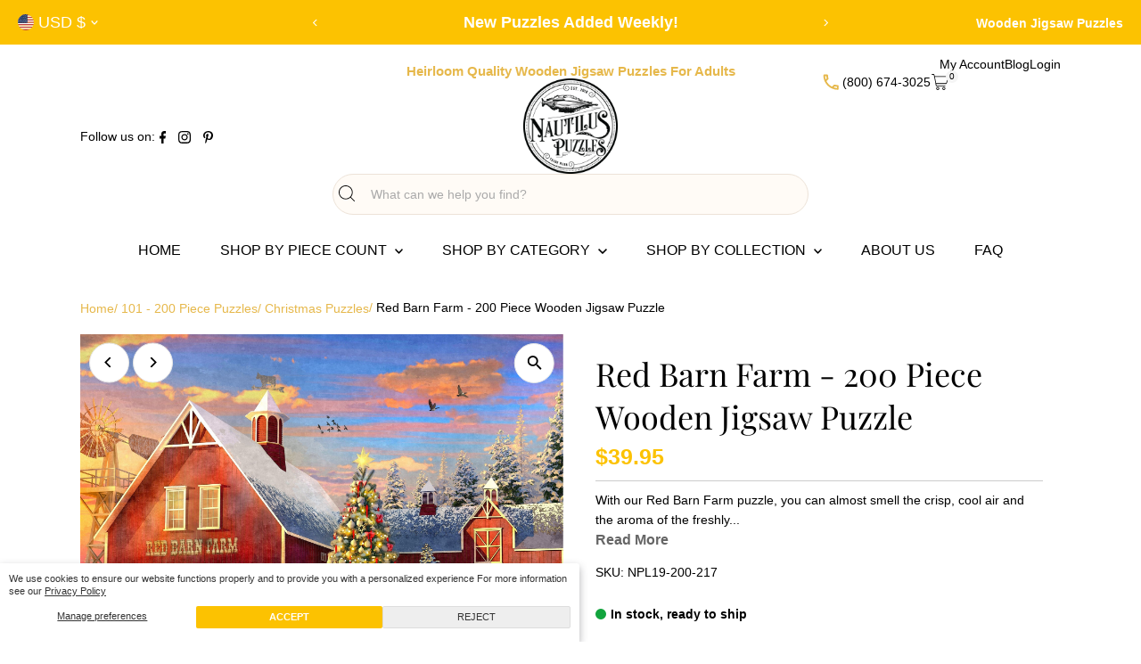

--- FILE ---
content_type: text/html; charset=utf-8
request_url: https://nautiluspuzzles.com/products/red-barn-farm-200-piece-wooden-jigsaw-puzzle
body_size: 71268
content:
<!doctype html>
<html class="no-js" lang="en">
  <head>
    
    <meta charset="utf-8">
    <meta name="viewport" content="width=device-width,initial-scale=1">

    <!-- Establish early connection to external domains -->
    <link
      rel="preconnect"
      href="https://cdn.shopify.com"
      crossorigin>
    <link
      rel="preconnect"
      href="https://fonts.shopify.com"
      crossorigin>
    <link rel="preconnect" href="https://monorail-edge.shopifysvc.com">
    <link
      rel="preconnect"
      href="//ajax.googleapis.com"
      crossorigin><!-- Preload onDomain stylesheets and script libraries -->
    <link
      rel="preload"
      href="//nautiluspuzzles.com/cdn/shop/t/48/assets/stylesheet.css?v=159497837992805606321757017377"
      as="style">
    <link
      rel="preload"
      href="//nautiluspuzzles.com/cdn/shop/t/48/assets/vendor-flickity.css?v=11768"
      as="style">
    <link
      rel="preload"
      as="font"
      href=""
      type="font/woff2"
      crossorigin>
    <link
      rel="preload"
      as="font"
      href=""
      type="font/woff2"
      crossorigin>
    <link
      rel="preload"
      as="font"
      href="//nautiluspuzzles.com/cdn/fonts/playfair_display/playfairdisplay_n4.9980f3e16959dc89137cc1369bfc3ae98af1deb9.woff2"
      type="font/woff2"
      crossorigin>
    <link
      rel="preload"
      href="//nautiluspuzzles.com/cdn/shop/t/48/assets/eventemitter3.min.js?v=27939738353326123541756219798"
      as="script">
    <link
      rel="preload"
      href="//nautiluspuzzles.com/cdn/shop/t/48/assets/vendor-video.js?v=112486824910932804751756219799"
      as="script">
    <link
      rel="preload"
      href="//nautiluspuzzles.com/cdn/shop/t/48/assets/theme.js?v=172580172405670059021767968301"
      as="script">

    <link
        rel="shortcut icon"
        href="//nautiluspuzzles.com/cdn/shop/files/Nautilus-Puzzles-RGB.jpg?crop=center&height=32&v=1724625150&width=32"
        type="image/png">
    
      <link rel="canonical" href="https://nautiluspuzzles.com/products/red-barn-farm-200-piece-wooden-jigsaw-puzzle">
    

    
      <title>Red Barn Farm - 200 Piece Wooden Jigsaw Puzzle | Nautilus Puzzles</title>
    
    <meta name="description" content="The perfect gift for jigsaw puzzlers and cat lovers, this traditional adult wooden jigsaw puzzle can be done time and again. Our puzzle artists have included many cat-themed shaped whimsy puzzle pieces that match the subject of the image, and we have integrated them in ways that will delight and surprise you as you put the puzzle together.">

    <script type="application/ld+json">
{
  "@context": "https://schema.org",
  "@type": "Organization",
  "name": "Nautilus Puzzles - Wooden Jigsaw Puzzles For Adults",
  
  "sameAs": [],
  "url": "https:\/\/nautiluspuzzles.com",
  "telephone": "(800) 674-3025",
  "address": {
    "@type": "PostalAddress",
    "streetAddress": "3415 Miguelito Ct",
    "addressLocality": "SAN LUIS OBISPO",
    "addressRegion": "California",
    "postalCode": "93401",
    "addressCountry": "United States"
  },
  "contactPoint": {
    "@type": "ContactPoint",
    "telephone": null,
    "contactType": "customer service",
    "email": null,
    "areaServed": "Worldwide"
  }
  
  
}
</script>
  <script type="application/ld+json">
    {
      "@context": "https://schema.org",
      "@type": "Product",
      "name": "Red Barn Farm - 200 Piece Wooden Jigsaw Puzzle",
      "description": "\nWith our Red Barn Farm puzzle, you can almost smell the crisp, cool air and the aroma of the freshly cut Christmas trees.\n\n\nThis puzzle is perfect for the holiday season and for remembering those chilly Christmas mornings. As the sun arrives on the barn, warm colors appear, giving the puzzle a beautiful glow. This puzzle is sure to put any Scrooge into the holiday spirit.\n\n\nThis traditional adult wooden jigsaw puzzle is the perfect gift for wooden jigsaw puzzlers and can be done time and again. Our wooden jigsaw puzzle artists have included many Winter-themed shaped whimsy puzzle pieces that match the subject of the image, and we have integrated them in ways that will delight and surprise you as you put the wooden jigsaw puzzle together.\n \n\nIncludes a Bonus Poster to Guide Assembly\nNumber of Puzzle Pieces: 200\nArtist: © Dominic Davison\nCompleted Puzzle Size: 10\" X 10\"\nSerial #: NPL19-200-217\nWood Thickness: 4mm\nDesign Cut Style: Modern\nDifficulty: Level 2\nMade in the USA\nWooden Jigsaw Puzzle for Adults\n",
      "sku": null,
      "brand": "Nautilus Puzzles",
      "url": "https:\/\/nautiluspuzzles.com\/products\/red-barn-farm-200-piece-wooden-jigsaw-puzzle",
      "category": "201-300 Piece Puzzles",
      "image": {
        "@type": "ImageObject",
        "url": "https://nautiluspuzzles.com/cdn/shop/products/Red_Barn_Farm_label_1024x1024.jpg?v=1625356181",
        "name": "Red Barn Farm - 200 Piece Wooden Jigsaw Puzzle",
        "width": 1024,
        "height": 1024
      },
      "offers": [{
          "@type": "Offer","sku": "NPL19-200-217","availability": "http://schema.org/InStock",
          "price": 39.95,
          "priceCurrency": "USD",
          "url": "https:\/\/nautiluspuzzles.com\/products\/red-barn-farm-200-piece-wooden-jigsaw-puzzle?variant=30678089793605"
        }
]
    }
  </script>


    
<meta property="og:image" content="http://nautiluspuzzles.com/cdn/shop/products/Red_Barn_Farm_label.jpg?v=1625356181&width=1024">
  <meta property="og:image:secure_url" content="https://nautiluspuzzles.com/cdn/shop/products/Red_Barn_Farm_label.jpg?v=1625356181&width=1024">
  <meta property="og:image:width" content="2909">
  <meta property="og:image:height" content="2913">
<meta property="og:site_name" content="Nautilus Puzzles - Wooden Jigsaw Puzzles For Adults">



<meta name="twitter:card" content="summary">


<meta name="twitter:site" content="@">


<meta name="twitter:title" content="Red Barn Farm - 200 Piece Wooden Jigsaw Puzzle">
<meta name="twitter:description" content="
With our Red Barn Farm puzzle, you can almost smell the crisp, cool air and the aroma of the freshly cut Christmas trees.


This puzzle is perfect for the holiday season and for remembering those chi">
<meta name="twitter:image" content="https://nautiluspuzzles.com/cdn/shop/products/Red_Barn_Farm_label.jpg?v=1625356181&width=1024">
<meta name="twitter:image:width" content="480">
<meta name="twitter:image:height" content="480">


    <style data-shopify>
:root {
    --main-family: Arial, sans-serif;
    --main-weight: 400;
    --main-style: normal;
    --main-spacing: 0em;
    --nav-family: Arial, sans-serif;
    --nav-weight: 400;
    --nav-style: normal;
    --nav-spacing: 0em;
    --heading-family: "Playfair Display", serif;
    --heading-weight: 400;
    --heading-style: normal;
    --heading-spacing: 0em;
    --font-size: 14px;
    --font-size-sm: 11px;
    --font-size-reset: 14px;
    --nav-size: 16px;
    --h1-size: 36px;
    --h2-size: 30px;
    --h3-size: 25px;
    --header-wrapper-background: #ffffff;
    --background: #ffffff;
    --background-darken: #f9f9f9;
    --header-link-color: #000000;
    --announcement-background: #fcc201;
    --announcement-text: #ffffff;
    --header-icons: #ffffff;
    --header-icons-hover: #ffffff;
    --cart-count-background: #f5f5f5;
    --cart-count-text: #000000;
    --text-color: #000000;
    --link-color: #000000;
    --sale-color: #ff0000;
    --dotted-color: #cccccc;
    --button-color: #fcc201;
    --button-hover: #fcc201;
    --button-text: #ffffff;
    --secondary-button-color: #fcc201;
    --secondary-button-hover: #fcc201;
    --secondary-button-text: #ffffff;
    --direction-color: #000000;
    --direction-background: #ffffff;
    --direction-hover: #e7e7e7;
    --footer-background: #ffffff;
    --footer-text: #000000;
    --footer-icons-color: #ffffff;
    --footer-input: #ffffff;
    --footer-input-text: #000000;
    --footer-button: #000000;
    --footer-button-text: #ffffff;
    --nav-color: #000000;
    --nav-hover-color: rgba(0,0,0,0);
    --nav-background-color: #ffffff;
    --nav-hover-link-color: #fcc201;
    --nav-border-color: rgba(0,0,0,0);
    --dropdown-background-color: #ffffff;
    --dropdown-link-color: #000000;
    --dropdown-link-hover-color: #796b62;
    --dropdown-min-width: 220px;
    --free-shipping-bg: #ffffff;
    --free-shipping-text: #000000;
    --error-color: #ff0000;
    --error-color-light: #ffffff;
    --success-color: #2e8d32;
    --swatch-height: 40px;
    --swatch-width: 44px;
    --tool-tip-width: -20;
    --icon-border-color: #e6e6e6;
    --select-arrow-bg: url(//nautiluspuzzles.com/cdn/shop/t/48/assets/select-arrow.png?v=112595941721225094991756219800);
    --keyboard-focus-color: #f3f3f3;
    --keyboard-focus-border-style: dotted;
    --keyboard-focus-border-weight: 1;
    --price-unit-price: #999999;
    --color-filter-size: 20px;
    --color-body-text: var(--text-color);
    --color-body: var(--background);
    --color-bg: var(--background);
    --section-margins: 20px;

    --star-active: #ffd450;
    --star-inactive: rgb(204, 204, 204);
    --age-text-color: #262b2c;
    --age-bg-color: #faf4e8;

    --section-caption-space: 15px;

    
      --button-corners: 0;
    

    --section-background: #ffffff;
    --shopify-accelerated-checkout-inline-alignment: center;

  }
  @media (max-width: 740px) {
    :root {
      --font-size: calc(14px - (14px * 0.15));
      --nav-size: calc(16px - (16px * 0.15));
      --h1-size: calc(36px - (36px * 0.15));
      --h2-size: calc(30px - (30px * 0.15));
      --h3-size: calc(25px - (25px * 0.15));
      --font-size-reset: var(--font-size);
    }
  }
</style>


    <link
      rel="stylesheet"
      href="//nautiluspuzzles.com/cdn/shop/t/48/assets/stylesheet.css?v=159497837992805606321757017377"
      type="text/css">
    <link
      rel="stylesheet"
      href="//nautiluspuzzles.com/cdn/shop/t/48/assets/vendor-flickity.css?v=11768"
      type="text/css">
    <link href="//nautiluspuzzles.com/cdn/shop/t/48/assets/section-main-product.css?v=153219302409716756071765315868" rel="stylesheet" type="text/css" media="all" />

    <style>
      
      
      @font-face {
  font-family: "Playfair Display";
  font-weight: 400;
  font-style: normal;
  font-display: swap;
  src: url("//nautiluspuzzles.com/cdn/fonts/playfair_display/playfairdisplay_n4.9980f3e16959dc89137cc1369bfc3ae98af1deb9.woff2") format("woff2"),
       url("//nautiluspuzzles.com/cdn/fonts/playfair_display/playfairdisplay_n4.c562b7c8e5637886a811d2a017f9e023166064ee.woff") format("woff");
}

      
      
      
    </style>

    
    <script type="text/javascript">
      (function(c,l,a,r,i,t,y){
          c[a]=c[a]||function(){(c[a].q=c[a].q||[]).push(arguments)};
          t=l.createElement(r);t.async=1;t.src="https://www.clarity.ms/tag/"+i;
          y=l.getElementsByTagName(r)[0];y.parentNode.insertBefore(t,y);
      })(window, document, "clarity", "script", "ovjgjr4d4k");
    </script>
    

    


    <script>window.performance && window.performance.mark && window.performance.mark('shopify.content_for_header.start');</script><meta name="facebook-domain-verification" content="dz8jfij9j82rnn6j765zccfa8xgh3s">
<meta id="shopify-digital-wallet" name="shopify-digital-wallet" content="/2732294213/digital_wallets/dialog">
<meta name="shopify-checkout-api-token" content="d1275d895c0e897360321c9342e193ef">
<meta id="in-context-paypal-metadata" data-shop-id="2732294213" data-venmo-supported="false" data-environment="production" data-locale="en_US" data-paypal-v4="true" data-currency="USD">
<link rel="alternate" type="application/json+oembed" href="https://nautiluspuzzles.com/products/red-barn-farm-200-piece-wooden-jigsaw-puzzle.oembed">
<script async="async" src="/checkouts/internal/preloads.js?locale=en-US"></script>
<link rel="preconnect" href="https://shop.app" crossorigin="anonymous">
<script async="async" src="https://shop.app/checkouts/internal/preloads.js?locale=en-US&shop_id=2732294213" crossorigin="anonymous"></script>
<script id="apple-pay-shop-capabilities" type="application/json">{"shopId":2732294213,"countryCode":"US","currencyCode":"USD","merchantCapabilities":["supports3DS"],"merchantId":"gid:\/\/shopify\/Shop\/2732294213","merchantName":"Nautilus Puzzles - Wooden Jigsaw Puzzles For Adults","requiredBillingContactFields":["postalAddress","email","phone"],"requiredShippingContactFields":["postalAddress","email","phone"],"shippingType":"shipping","supportedNetworks":["visa","masterCard","amex","discover","elo","jcb"],"total":{"type":"pending","label":"Nautilus Puzzles - Wooden Jigsaw Puzzles For Adults","amount":"1.00"},"shopifyPaymentsEnabled":true,"supportsSubscriptions":true}</script>
<script id="shopify-features" type="application/json">{"accessToken":"d1275d895c0e897360321c9342e193ef","betas":["rich-media-storefront-analytics"],"domain":"nautiluspuzzles.com","predictiveSearch":true,"shopId":2732294213,"locale":"en"}</script>
<script>var Shopify = Shopify || {};
Shopify.shop = "nautilus-puzzles.myshopify.com";
Shopify.locale = "en";
Shopify.currency = {"active":"USD","rate":"1.0"};
Shopify.country = "US";
Shopify.theme = {"name":"Nautilus-Puzzles\/latest (Daniel's repo)","id":180533035286,"schema_name":"Testament","schema_version":"14.0.0","theme_store_id":null,"role":"main"};
Shopify.theme.handle = "null";
Shopify.theme.style = {"id":null,"handle":null};
Shopify.cdnHost = "nautiluspuzzles.com/cdn";
Shopify.routes = Shopify.routes || {};
Shopify.routes.root = "/";</script>
<script type="module">!function(o){(o.Shopify=o.Shopify||{}).modules=!0}(window);</script>
<script>!function(o){function n(){var o=[];function n(){o.push(Array.prototype.slice.apply(arguments))}return n.q=o,n}var t=o.Shopify=o.Shopify||{};t.loadFeatures=n(),t.autoloadFeatures=n()}(window);</script>
<script>
  window.ShopifyPay = window.ShopifyPay || {};
  window.ShopifyPay.apiHost = "shop.app\/pay";
  window.ShopifyPay.redirectState = null;
</script>
<script id="shop-js-analytics" type="application/json">{"pageType":"product"}</script>
<script defer="defer" async type="module" src="//nautiluspuzzles.com/cdn/shopifycloud/shop-js/modules/v2/client.init-shop-cart-sync_BT-GjEfc.en.esm.js"></script>
<script defer="defer" async type="module" src="//nautiluspuzzles.com/cdn/shopifycloud/shop-js/modules/v2/chunk.common_D58fp_Oc.esm.js"></script>
<script defer="defer" async type="module" src="//nautiluspuzzles.com/cdn/shopifycloud/shop-js/modules/v2/chunk.modal_xMitdFEc.esm.js"></script>
<script type="module">
  await import("//nautiluspuzzles.com/cdn/shopifycloud/shop-js/modules/v2/client.init-shop-cart-sync_BT-GjEfc.en.esm.js");
await import("//nautiluspuzzles.com/cdn/shopifycloud/shop-js/modules/v2/chunk.common_D58fp_Oc.esm.js");
await import("//nautiluspuzzles.com/cdn/shopifycloud/shop-js/modules/v2/chunk.modal_xMitdFEc.esm.js");

  window.Shopify.SignInWithShop?.initShopCartSync?.({"fedCMEnabled":true,"windoidEnabled":true});

</script>
<script>
  window.Shopify = window.Shopify || {};
  if (!window.Shopify.featureAssets) window.Shopify.featureAssets = {};
  window.Shopify.featureAssets['shop-js'] = {"shop-cart-sync":["modules/v2/client.shop-cart-sync_DZOKe7Ll.en.esm.js","modules/v2/chunk.common_D58fp_Oc.esm.js","modules/v2/chunk.modal_xMitdFEc.esm.js"],"init-fed-cm":["modules/v2/client.init-fed-cm_B6oLuCjv.en.esm.js","modules/v2/chunk.common_D58fp_Oc.esm.js","modules/v2/chunk.modal_xMitdFEc.esm.js"],"shop-cash-offers":["modules/v2/client.shop-cash-offers_D2sdYoxE.en.esm.js","modules/v2/chunk.common_D58fp_Oc.esm.js","modules/v2/chunk.modal_xMitdFEc.esm.js"],"shop-login-button":["modules/v2/client.shop-login-button_QeVjl5Y3.en.esm.js","modules/v2/chunk.common_D58fp_Oc.esm.js","modules/v2/chunk.modal_xMitdFEc.esm.js"],"pay-button":["modules/v2/client.pay-button_DXTOsIq6.en.esm.js","modules/v2/chunk.common_D58fp_Oc.esm.js","modules/v2/chunk.modal_xMitdFEc.esm.js"],"shop-button":["modules/v2/client.shop-button_DQZHx9pm.en.esm.js","modules/v2/chunk.common_D58fp_Oc.esm.js","modules/v2/chunk.modal_xMitdFEc.esm.js"],"avatar":["modules/v2/client.avatar_BTnouDA3.en.esm.js"],"init-windoid":["modules/v2/client.init-windoid_CR1B-cfM.en.esm.js","modules/v2/chunk.common_D58fp_Oc.esm.js","modules/v2/chunk.modal_xMitdFEc.esm.js"],"init-shop-for-new-customer-accounts":["modules/v2/client.init-shop-for-new-customer-accounts_C_vY_xzh.en.esm.js","modules/v2/client.shop-login-button_QeVjl5Y3.en.esm.js","modules/v2/chunk.common_D58fp_Oc.esm.js","modules/v2/chunk.modal_xMitdFEc.esm.js"],"init-shop-email-lookup-coordinator":["modules/v2/client.init-shop-email-lookup-coordinator_BI7n9ZSv.en.esm.js","modules/v2/chunk.common_D58fp_Oc.esm.js","modules/v2/chunk.modal_xMitdFEc.esm.js"],"init-shop-cart-sync":["modules/v2/client.init-shop-cart-sync_BT-GjEfc.en.esm.js","modules/v2/chunk.common_D58fp_Oc.esm.js","modules/v2/chunk.modal_xMitdFEc.esm.js"],"shop-toast-manager":["modules/v2/client.shop-toast-manager_DiYdP3xc.en.esm.js","modules/v2/chunk.common_D58fp_Oc.esm.js","modules/v2/chunk.modal_xMitdFEc.esm.js"],"init-customer-accounts":["modules/v2/client.init-customer-accounts_D9ZNqS-Q.en.esm.js","modules/v2/client.shop-login-button_QeVjl5Y3.en.esm.js","modules/v2/chunk.common_D58fp_Oc.esm.js","modules/v2/chunk.modal_xMitdFEc.esm.js"],"init-customer-accounts-sign-up":["modules/v2/client.init-customer-accounts-sign-up_iGw4briv.en.esm.js","modules/v2/client.shop-login-button_QeVjl5Y3.en.esm.js","modules/v2/chunk.common_D58fp_Oc.esm.js","modules/v2/chunk.modal_xMitdFEc.esm.js"],"shop-follow-button":["modules/v2/client.shop-follow-button_CqMgW2wH.en.esm.js","modules/v2/chunk.common_D58fp_Oc.esm.js","modules/v2/chunk.modal_xMitdFEc.esm.js"],"checkout-modal":["modules/v2/client.checkout-modal_xHeaAweL.en.esm.js","modules/v2/chunk.common_D58fp_Oc.esm.js","modules/v2/chunk.modal_xMitdFEc.esm.js"],"shop-login":["modules/v2/client.shop-login_D91U-Q7h.en.esm.js","modules/v2/chunk.common_D58fp_Oc.esm.js","modules/v2/chunk.modal_xMitdFEc.esm.js"],"lead-capture":["modules/v2/client.lead-capture_BJmE1dJe.en.esm.js","modules/v2/chunk.common_D58fp_Oc.esm.js","modules/v2/chunk.modal_xMitdFEc.esm.js"],"payment-terms":["modules/v2/client.payment-terms_Ci9AEqFq.en.esm.js","modules/v2/chunk.common_D58fp_Oc.esm.js","modules/v2/chunk.modal_xMitdFEc.esm.js"]};
</script>
<script>(function() {
  var isLoaded = false;
  function asyncLoad() {
    if (isLoaded) return;
    isLoaded = true;
    var urls = ["https:\/\/chimpstatic.com\/mcjs-connected\/js\/users\/1cbbdae2261d029db0156736f\/518ae03ec0c506bc0b163f6da.js?shop=nautilus-puzzles.myshopify.com","https:\/\/chimpstatic.com\/mcjs-connected\/js\/users\/fefe85d35e4672a48eb68a15e\/092657c549ff4b538a5b5dfca.js?shop=nautilus-puzzles.myshopify.com","\/\/swymv3free-01.azureedge.net\/code\/swym-shopify.js?shop=nautilus-puzzles.myshopify.com","\/\/cdn.shopify.com\/proxy\/de3020430b2f013b777ddc8e379d9d4b5cca05e0d5760952aebbca37521987f1\/bingshoppingtool-t2app-prod.trafficmanager.net\/uet\/tracking_script?shop=nautilus-puzzles.myshopify.com\u0026sp-cache-control=cHVibGljLCBtYXgtYWdlPTkwMA","https:\/\/cdn.littlebesidesme.com\/PIU\/commons.js?shop=nautilus-puzzles.myshopify.com","https:\/\/cdn.littlebesidesme.com\/PIU\/main.js?shop=nautilus-puzzles.myshopify.com","https:\/\/cdn.littlebesidesme.com\/PIU\/displayCart.js?shop=nautilus-puzzles.myshopify.com","https:\/\/customer-first-focus.b-cdn.net\/cffPCLoader_min.js?shop=nautilus-puzzles.myshopify.com","https:\/\/cdn.giftship.app\/build\/storefront\/giftship.js?shop=nautilus-puzzles.myshopify.com","https:\/\/d22lwxpnhu2n4a.cloudfront.net\/grommet\/shopify.js?shop=nautilus-puzzles.myshopify.com","\/\/cdn.shopify.com\/proxy\/c426013656464c0f351e557ffbc4cccd22ab1e028b953d14e640ff01b00bc09e\/d1639lhkj5l89m.cloudfront.net\/js\/storefront\/uppromote.js?shop=nautilus-puzzles.myshopify.com\u0026sp-cache-control=cHVibGljLCBtYXgtYWdlPTkwMA","https:\/\/dr4qe3ddw9y32.cloudfront.net\/awin-shopify-integration-code.js?aid=54511\u0026v=shopifyApp_5.2.3\u0026ts=1759792572229\u0026shop=nautilus-puzzles.myshopify.com"];
    for (var i = 0; i < urls.length; i++) {
      var s = document.createElement('script');
      s.type = 'text/javascript';
      s.async = true;
      s.src = urls[i];
      var x = document.getElementsByTagName('script')[0];
      x.parentNode.insertBefore(s, x);
    }
  };
  if(window.attachEvent) {
    window.attachEvent('onload', asyncLoad);
  } else {
    window.addEventListener('load', asyncLoad, false);
  }
})();</script>
<script id="__st">var __st={"a":2732294213,"offset":-28800,"reqid":"f8690e71-1ad1-4c06-914a-08fc0b93c7e5-1769213104","pageurl":"nautiluspuzzles.com\/products\/red-barn-farm-200-piece-wooden-jigsaw-puzzle","u":"98b538b2dd6f","p":"product","rtyp":"product","rid":4248467636293};</script>
<script>window.ShopifyPaypalV4VisibilityTracking = true;</script>
<script id="captcha-bootstrap">!function(){'use strict';const t='contact',e='account',n='new_comment',o=[[t,t],['blogs',n],['comments',n],[t,'customer']],c=[[e,'customer_login'],[e,'guest_login'],[e,'recover_customer_password'],[e,'create_customer']],r=t=>t.map((([t,e])=>`form[action*='/${t}']:not([data-nocaptcha='true']) input[name='form_type'][value='${e}']`)).join(','),a=t=>()=>t?[...document.querySelectorAll(t)].map((t=>t.form)):[];function s(){const t=[...o],e=r(t);return a(e)}const i='password',u='form_key',d=['recaptcha-v3-token','g-recaptcha-response','h-captcha-response',i],f=()=>{try{return window.sessionStorage}catch{return}},m='__shopify_v',_=t=>t.elements[u];function p(t,e,n=!1){try{const o=window.sessionStorage,c=JSON.parse(o.getItem(e)),{data:r}=function(t){const{data:e,action:n}=t;return t[m]||n?{data:e,action:n}:{data:t,action:n}}(c);for(const[e,n]of Object.entries(r))t.elements[e]&&(t.elements[e].value=n);n&&o.removeItem(e)}catch(o){console.error('form repopulation failed',{error:o})}}const l='form_type',E='cptcha';function T(t){t.dataset[E]=!0}const w=window,h=w.document,L='Shopify',v='ce_forms',y='captcha';let A=!1;((t,e)=>{const n=(g='f06e6c50-85a8-45c8-87d0-21a2b65856fe',I='https://cdn.shopify.com/shopifycloud/storefront-forms-hcaptcha/ce_storefront_forms_captcha_hcaptcha.v1.5.2.iife.js',D={infoText:'Protected by hCaptcha',privacyText:'Privacy',termsText:'Terms'},(t,e,n)=>{const o=w[L][v],c=o.bindForm;if(c)return c(t,g,e,D).then(n);var r;o.q.push([[t,g,e,D],n]),r=I,A||(h.body.append(Object.assign(h.createElement('script'),{id:'captcha-provider',async:!0,src:r})),A=!0)});var g,I,D;w[L]=w[L]||{},w[L][v]=w[L][v]||{},w[L][v].q=[],w[L][y]=w[L][y]||{},w[L][y].protect=function(t,e){n(t,void 0,e),T(t)},Object.freeze(w[L][y]),function(t,e,n,w,h,L){const[v,y,A,g]=function(t,e,n){const i=e?o:[],u=t?c:[],d=[...i,...u],f=r(d),m=r(i),_=r(d.filter((([t,e])=>n.includes(e))));return[a(f),a(m),a(_),s()]}(w,h,L),I=t=>{const e=t.target;return e instanceof HTMLFormElement?e:e&&e.form},D=t=>v().includes(t);t.addEventListener('submit',(t=>{const e=I(t);if(!e)return;const n=D(e)&&!e.dataset.hcaptchaBound&&!e.dataset.recaptchaBound,o=_(e),c=g().includes(e)&&(!o||!o.value);(n||c)&&t.preventDefault(),c&&!n&&(function(t){try{if(!f())return;!function(t){const e=f();if(!e)return;const n=_(t);if(!n)return;const o=n.value;o&&e.removeItem(o)}(t);const e=Array.from(Array(32),(()=>Math.random().toString(36)[2])).join('');!function(t,e){_(t)||t.append(Object.assign(document.createElement('input'),{type:'hidden',name:u})),t.elements[u].value=e}(t,e),function(t,e){const n=f();if(!n)return;const o=[...t.querySelectorAll(`input[type='${i}']`)].map((({name:t})=>t)),c=[...d,...o],r={};for(const[a,s]of new FormData(t).entries())c.includes(a)||(r[a]=s);n.setItem(e,JSON.stringify({[m]:1,action:t.action,data:r}))}(t,e)}catch(e){console.error('failed to persist form',e)}}(e),e.submit())}));const S=(t,e)=>{t&&!t.dataset[E]&&(n(t,e.some((e=>e===t))),T(t))};for(const o of['focusin','change'])t.addEventListener(o,(t=>{const e=I(t);D(e)&&S(e,y())}));const B=e.get('form_key'),M=e.get(l),P=B&&M;t.addEventListener('DOMContentLoaded',(()=>{const t=y();if(P)for(const e of t)e.elements[l].value===M&&p(e,B);[...new Set([...A(),...v().filter((t=>'true'===t.dataset.shopifyCaptcha))])].forEach((e=>S(e,t)))}))}(h,new URLSearchParams(w.location.search),n,t,e,['guest_login'])})(!0,!0)}();</script>
<script integrity="sha256-4kQ18oKyAcykRKYeNunJcIwy7WH5gtpwJnB7kiuLZ1E=" data-source-attribution="shopify.loadfeatures" defer="defer" src="//nautiluspuzzles.com/cdn/shopifycloud/storefront/assets/storefront/load_feature-a0a9edcb.js" crossorigin="anonymous"></script>
<script crossorigin="anonymous" defer="defer" src="//nautiluspuzzles.com/cdn/shopifycloud/storefront/assets/shopify_pay/storefront-65b4c6d7.js?v=20250812"></script>
<script data-source-attribution="shopify.dynamic_checkout.dynamic.init">var Shopify=Shopify||{};Shopify.PaymentButton=Shopify.PaymentButton||{isStorefrontPortableWallets:!0,init:function(){window.Shopify.PaymentButton.init=function(){};var t=document.createElement("script");t.src="https://nautiluspuzzles.com/cdn/shopifycloud/portable-wallets/latest/portable-wallets.en.js",t.type="module",document.head.appendChild(t)}};
</script>
<script data-source-attribution="shopify.dynamic_checkout.buyer_consent">
  function portableWalletsHideBuyerConsent(e){var t=document.getElementById("shopify-buyer-consent"),n=document.getElementById("shopify-subscription-policy-button");t&&n&&(t.classList.add("hidden"),t.setAttribute("aria-hidden","true"),n.removeEventListener("click",e))}function portableWalletsShowBuyerConsent(e){var t=document.getElementById("shopify-buyer-consent"),n=document.getElementById("shopify-subscription-policy-button");t&&n&&(t.classList.remove("hidden"),t.removeAttribute("aria-hidden"),n.addEventListener("click",e))}window.Shopify?.PaymentButton&&(window.Shopify.PaymentButton.hideBuyerConsent=portableWalletsHideBuyerConsent,window.Shopify.PaymentButton.showBuyerConsent=portableWalletsShowBuyerConsent);
</script>
<script data-source-attribution="shopify.dynamic_checkout.cart.bootstrap">document.addEventListener("DOMContentLoaded",(function(){function t(){return document.querySelector("shopify-accelerated-checkout-cart, shopify-accelerated-checkout")}if(t())Shopify.PaymentButton.init();else{new MutationObserver((function(e,n){t()&&(Shopify.PaymentButton.init(),n.disconnect())})).observe(document.body,{childList:!0,subtree:!0})}}));
</script>
<script id='scb4127' type='text/javascript' async='' src='https://nautiluspuzzles.com/cdn/shopifycloud/privacy-banner/storefront-banner.js'></script><link id="shopify-accelerated-checkout-styles" rel="stylesheet" media="screen" href="https://nautiluspuzzles.com/cdn/shopifycloud/portable-wallets/latest/accelerated-checkout-backwards-compat.css" crossorigin="anonymous">
<style id="shopify-accelerated-checkout-cart">
        #shopify-buyer-consent {
  margin-top: 1em;
  display: inline-block;
  width: 100%;
}

#shopify-buyer-consent.hidden {
  display: none;
}

#shopify-subscription-policy-button {
  background: none;
  border: none;
  padding: 0;
  text-decoration: underline;
  font-size: inherit;
  cursor: pointer;
}

#shopify-subscription-policy-button::before {
  box-shadow: none;
}

      </style>

<script>window.performance && window.performance.mark && window.performance.mark('shopify.content_for_header.end');</script>
  <!-- BEGIN app block: shopify://apps/mighty-image-uploader/blocks/app-embed-block/1fd42d45-f36c-4cd4-a281-183fed7894d3 -->
  <script>
    window.imageUploader = window.imageUploader || {};
    window.imageUploader.priceOptions = {"productPagePriceSelector":".product-price .detail-price .price","isPriceOptionsEnabled":false};
  </script>
	
		<script type="text/javascript" async src=https://cdn.littlebesidesme.com/PIU/displayCart.js></script>
	


<!-- END app block --><!-- BEGIN app block: shopify://apps/persistent-cart/blocks/script_js/4ce05194-341e-4641-aaf4-5a8dad5444cb --><script>
  window.cffPCLiquidPlaced = true;
</script>







  
  
  <script defer src="https://cdn.shopify.com/extensions/019a793c-ad27-7882-8471-201b37e34f5e/persistent-cart-66/assets/cffPC.production.min.js" onerror="this.onerror=null;this.remove();var s=document.createElement('script');s.defer=true;s.src='https://customer-first-focus.b-cdn.net/cffPC.production.min.js';document.head.appendChild(s);"></script>




<!-- END app block --><!-- BEGIN app block: shopify://apps/bm-country-blocker-ip-blocker/blocks/boostmark-blocker/bf9db4b9-be4b-45e1-8127-bbcc07d93e7e -->

  <script src="https://cdn.shopify.com/extensions/019b300f-1323-7b7a-bda2-a589132c3189/boostymark-regionblock-71/assets/blocker.js?v=4&shop=nautilus-puzzles.myshopify.com" async></script>
  <script src="https://cdn.shopify.com/extensions/019b300f-1323-7b7a-bda2-a589132c3189/boostymark-regionblock-71/assets/jk4ukh.js?c=6&shop=nautilus-puzzles.myshopify.com" async></script>

  
    <script async>
      function _0x3f8f(_0x223ce8,_0x21bbeb){var _0x6fb9ec=_0x6fb9();return _0x3f8f=function(_0x3f8f82,_0x5dbe6e){_0x3f8f82=_0x3f8f82-0x191;var _0x51bf69=_0x6fb9ec[_0x3f8f82];return _0x51bf69;},_0x3f8f(_0x223ce8,_0x21bbeb);}(function(_0x4724fe,_0xeb51bb){var _0x47dea2=_0x3f8f,_0x141c8b=_0x4724fe();while(!![]){try{var _0x4a9abe=parseInt(_0x47dea2(0x1af))/0x1*(-parseInt(_0x47dea2(0x1aa))/0x2)+-parseInt(_0x47dea2(0x1a7))/0x3*(parseInt(_0x47dea2(0x192))/0x4)+parseInt(_0x47dea2(0x1a3))/0x5*(parseInt(_0x47dea2(0x1a6))/0x6)+-parseInt(_0x47dea2(0x19d))/0x7*(-parseInt(_0x47dea2(0x191))/0x8)+-parseInt(_0x47dea2(0x1a4))/0x9*(parseInt(_0x47dea2(0x196))/0xa)+-parseInt(_0x47dea2(0x1a0))/0xb+parseInt(_0x47dea2(0x198))/0xc;if(_0x4a9abe===_0xeb51bb)break;else _0x141c8b['push'](_0x141c8b['shift']());}catch(_0x5bdae7){_0x141c8b['push'](_0x141c8b['shift']());}}}(_0x6fb9,0x2b917),function e(){var _0x379294=_0x3f8f;window[_0x379294(0x19f)]=![];var _0x59af3b=new MutationObserver(function(_0x10185c){var _0x39bea0=_0x379294;_0x10185c[_0x39bea0(0x19b)](function(_0x486a2e){var _0x1ea3a0=_0x39bea0;_0x486a2e['addedNodes'][_0x1ea3a0(0x19b)](function(_0x1880c1){var _0x37d441=_0x1ea3a0;if(_0x1880c1[_0x37d441(0x193)]===_0x37d441(0x19c)&&window[_0x37d441(0x19f)]==![]){var _0x64f391=_0x1880c1['textContent']||_0x1880c1[_0x37d441(0x19e)];_0x64f391[_0x37d441(0x1ad)](_0x37d441(0x1ab))&&(window[_0x37d441(0x19f)]=!![],window['_bm_blocked_script']=_0x64f391,_0x1880c1[_0x37d441(0x194)][_0x37d441(0x1a2)](_0x1880c1),_0x59af3b[_0x37d441(0x195)]());}});});});_0x59af3b[_0x379294(0x1a9)](document[_0x379294(0x1a5)],{'childList':!![],'subtree':!![]}),setTimeout(()=>{var _0x43bd71=_0x379294;if(!window[_0x43bd71(0x1ae)]&&window['_bm_blocked']){var _0x4f89e0=document[_0x43bd71(0x1a8)](_0x43bd71(0x19a));_0x4f89e0[_0x43bd71(0x1ac)]=_0x43bd71(0x197),_0x4f89e0[_0x43bd71(0x1a1)]=window['_bm_blocked_script'],document[_0x43bd71(0x199)]['appendChild'](_0x4f89e0);}},0x2ee0);}());function _0x6fb9(){var _0x432d5b=['head','script','forEach','SCRIPT','7fPmGqS','src','_bm_blocked','1276902CZtaAd','textContent','removeChild','5xRSprd','513qTrjgw','documentElement','1459980yoQzSv','6QRCLrj','createElement','observe','33750bDyRAA','var\x20customDocumentWrite\x20=\x20function(content)','className','includes','bmExtension','11ecERGS','2776368sDqaNF','444776RGnQWH','nodeName','parentNode','disconnect','25720cFqzCY','analytics','3105336gpytKO'];_0x6fb9=function(){return _0x432d5b;};return _0x6fb9();}
    </script>
  

  

  
    <script async>
      !function(){var t;new MutationObserver(function(t,e){if(document.body&&(e.disconnect(),!window.bmExtension)){let i=document.createElement('div');i.id='bm-preload-mask',i.style.cssText='position: fixed !important; top: 0 !important; left: 0 !important; width: 100% !important; height: 100% !important; background-color: white !important; z-index: 2147483647 !important; display: block !important;',document.body.appendChild(i),setTimeout(function(){i.parentNode&&i.parentNode.removeChild(i);},1e4);}}).observe(document.documentElement,{childList:!0,subtree:!0});}();
    </script>
  

  

  













<!-- END app block --><!-- BEGIN app block: shopify://apps/giftship/blocks/giftship/26bd5756-d344-471d-baf8-ba6267b82da9 -->
<!-- BEGIN app snippet: giftship_snippet -->










<script defer>
  if (typeof(GIST) == 'undefined') {
    window.GIST = GIST = {};
  }
  if (typeof(GIST.f) == 'undefined') {
    GIST.f = {};
  }

  GIST.drawer_cart = true;

  GIST.f._drawerRedirect = function() {

    var cartRedirect = localStorage.getItem("gs_drawer_cart_redirect");

    if (GIST.drawer_cart === true && cartRedirect === "true" && window.location.search.indexOf("gs_drawer_referrer") === -1) {
      var redirectUrl = "/";
      if (document.referrer && document.referrer.indexOf("/a/gs") === -1 && document.referrer.indexOf("/checkouts/") === -1) {
        redirectUrl = document.referrer;
      }
      if (redirectUrl.indexOf("?") === -1) {
        redirectUrl = redirectUrl + "?gs_drawer_open=true";
      } else if (redirectUrl.indexOf("gs_drawer_open") === -1) {
        redirectUrl = redirectUrl + "&gs_drawer_open=true";
      }
      window.location = redirectUrl;
    }
  }

  localStorage.removeItem("gs_drawer_cart_redirect");

  
</script>




  <script
    type="text/javascript"
    src="https://cdn.giftship.app/build/storefront/giftship.js?loaded_by=snippet&v=1.0.5"
    async
  ></script>
  <link rel="stylesheet" type="text/css" href="https://cdn.giftship.app/build/storefront/giftship.css">



<!-- END app snippet -->



<!-- END app block --><!-- BEGIN app block: shopify://apps/cbb-shipping-rates/blocks/app-embed-block/de9da91b-8d51-4359-81df-b8b0288464c7 --><script>
    window.codeblackbelt = window.codeblackbelt || {};
    window.codeblackbelt.shop = window.codeblackbelt.shop || 'nautilus-puzzles.myshopify.com';
    </script><script src="//cdn.codeblackbelt.com/widgets/shipping-rates-calculator-plus/main.min.js?version=2026012316-0800" async></script>
<!-- END app block --><script src="https://cdn.shopify.com/extensions/019bec76-bf04-75b3-9131-34827afe520d/smile-io-275/assets/smile-loader.js" type="text/javascript" defer="defer"></script>
<script src="https://cdn.shopify.com/extensions/019bec07-88cf-781e-9102-f5f8ea30a972/wishlist-shopify-app-638/assets/wishlistcollections.js" type="text/javascript" defer="defer"></script>
<link href="https://cdn.shopify.com/extensions/019bec07-88cf-781e-9102-f5f8ea30a972/wishlist-shopify-app-638/assets/wishlistcollections.css" rel="stylesheet" type="text/css" media="all">
<link href="https://monorail-edge.shopifysvc.com" rel="dns-prefetch">
<script>(function(){if ("sendBeacon" in navigator && "performance" in window) {try {var session_token_from_headers = performance.getEntriesByType('navigation')[0].serverTiming.find(x => x.name == '_s').description;} catch {var session_token_from_headers = undefined;}var session_cookie_matches = document.cookie.match(/_shopify_s=([^;]*)/);var session_token_from_cookie = session_cookie_matches && session_cookie_matches.length === 2 ? session_cookie_matches[1] : "";var session_token = session_token_from_headers || session_token_from_cookie || "";function handle_abandonment_event(e) {var entries = performance.getEntries().filter(function(entry) {return /monorail-edge.shopifysvc.com/.test(entry.name);});if (!window.abandonment_tracked && entries.length === 0) {window.abandonment_tracked = true;var currentMs = Date.now();var navigation_start = performance.timing.navigationStart;var payload = {shop_id: 2732294213,url: window.location.href,navigation_start,duration: currentMs - navigation_start,session_token,page_type: "product"};window.navigator.sendBeacon("https://monorail-edge.shopifysvc.com/v1/produce", JSON.stringify({schema_id: "online_store_buyer_site_abandonment/1.1",payload: payload,metadata: {event_created_at_ms: currentMs,event_sent_at_ms: currentMs}}));}}window.addEventListener('pagehide', handle_abandonment_event);}}());</script>
<script id="web-pixels-manager-setup">(function e(e,d,r,n,o){if(void 0===o&&(o={}),!Boolean(null===(a=null===(i=window.Shopify)||void 0===i?void 0:i.analytics)||void 0===a?void 0:a.replayQueue)){var i,a;window.Shopify=window.Shopify||{};var t=window.Shopify;t.analytics=t.analytics||{};var s=t.analytics;s.replayQueue=[],s.publish=function(e,d,r){return s.replayQueue.push([e,d,r]),!0};try{self.performance.mark("wpm:start")}catch(e){}var l=function(){var e={modern:/Edge?\/(1{2}[4-9]|1[2-9]\d|[2-9]\d{2}|\d{4,})\.\d+(\.\d+|)|Firefox\/(1{2}[4-9]|1[2-9]\d|[2-9]\d{2}|\d{4,})\.\d+(\.\d+|)|Chrom(ium|e)\/(9{2}|\d{3,})\.\d+(\.\d+|)|(Maci|X1{2}).+ Version\/(15\.\d+|(1[6-9]|[2-9]\d|\d{3,})\.\d+)([,.]\d+|)( \(\w+\)|)( Mobile\/\w+|) Safari\/|Chrome.+OPR\/(9{2}|\d{3,})\.\d+\.\d+|(CPU[ +]OS|iPhone[ +]OS|CPU[ +]iPhone|CPU IPhone OS|CPU iPad OS)[ +]+(15[._]\d+|(1[6-9]|[2-9]\d|\d{3,})[._]\d+)([._]\d+|)|Android:?[ /-](13[3-9]|1[4-9]\d|[2-9]\d{2}|\d{4,})(\.\d+|)(\.\d+|)|Android.+Firefox\/(13[5-9]|1[4-9]\d|[2-9]\d{2}|\d{4,})\.\d+(\.\d+|)|Android.+Chrom(ium|e)\/(13[3-9]|1[4-9]\d|[2-9]\d{2}|\d{4,})\.\d+(\.\d+|)|SamsungBrowser\/([2-9]\d|\d{3,})\.\d+/,legacy:/Edge?\/(1[6-9]|[2-9]\d|\d{3,})\.\d+(\.\d+|)|Firefox\/(5[4-9]|[6-9]\d|\d{3,})\.\d+(\.\d+|)|Chrom(ium|e)\/(5[1-9]|[6-9]\d|\d{3,})\.\d+(\.\d+|)([\d.]+$|.*Safari\/(?![\d.]+ Edge\/[\d.]+$))|(Maci|X1{2}).+ Version\/(10\.\d+|(1[1-9]|[2-9]\d|\d{3,})\.\d+)([,.]\d+|)( \(\w+\)|)( Mobile\/\w+|) Safari\/|Chrome.+OPR\/(3[89]|[4-9]\d|\d{3,})\.\d+\.\d+|(CPU[ +]OS|iPhone[ +]OS|CPU[ +]iPhone|CPU IPhone OS|CPU iPad OS)[ +]+(10[._]\d+|(1[1-9]|[2-9]\d|\d{3,})[._]\d+)([._]\d+|)|Android:?[ /-](13[3-9]|1[4-9]\d|[2-9]\d{2}|\d{4,})(\.\d+|)(\.\d+|)|Mobile Safari.+OPR\/([89]\d|\d{3,})\.\d+\.\d+|Android.+Firefox\/(13[5-9]|1[4-9]\d|[2-9]\d{2}|\d{4,})\.\d+(\.\d+|)|Android.+Chrom(ium|e)\/(13[3-9]|1[4-9]\d|[2-9]\d{2}|\d{4,})\.\d+(\.\d+|)|Android.+(UC? ?Browser|UCWEB|U3)[ /]?(15\.([5-9]|\d{2,})|(1[6-9]|[2-9]\d|\d{3,})\.\d+)\.\d+|SamsungBrowser\/(5\.\d+|([6-9]|\d{2,})\.\d+)|Android.+MQ{2}Browser\/(14(\.(9|\d{2,})|)|(1[5-9]|[2-9]\d|\d{3,})(\.\d+|))(\.\d+|)|K[Aa][Ii]OS\/(3\.\d+|([4-9]|\d{2,})\.\d+)(\.\d+|)/},d=e.modern,r=e.legacy,n=navigator.userAgent;return n.match(d)?"modern":n.match(r)?"legacy":"unknown"}(),u="modern"===l?"modern":"legacy",c=(null!=n?n:{modern:"",legacy:""})[u],f=function(e){return[e.baseUrl,"/wpm","/b",e.hashVersion,"modern"===e.buildTarget?"m":"l",".js"].join("")}({baseUrl:d,hashVersion:r,buildTarget:u}),m=function(e){var d=e.version,r=e.bundleTarget,n=e.surface,o=e.pageUrl,i=e.monorailEndpoint;return{emit:function(e){var a=e.status,t=e.errorMsg,s=(new Date).getTime(),l=JSON.stringify({metadata:{event_sent_at_ms:s},events:[{schema_id:"web_pixels_manager_load/3.1",payload:{version:d,bundle_target:r,page_url:o,status:a,surface:n,error_msg:t},metadata:{event_created_at_ms:s}}]});if(!i)return console&&console.warn&&console.warn("[Web Pixels Manager] No Monorail endpoint provided, skipping logging."),!1;try{return self.navigator.sendBeacon.bind(self.navigator)(i,l)}catch(e){}var u=new XMLHttpRequest;try{return u.open("POST",i,!0),u.setRequestHeader("Content-Type","text/plain"),u.send(l),!0}catch(e){return console&&console.warn&&console.warn("[Web Pixels Manager] Got an unhandled error while logging to Monorail."),!1}}}}({version:r,bundleTarget:l,surface:e.surface,pageUrl:self.location.href,monorailEndpoint:e.monorailEndpoint});try{o.browserTarget=l,function(e){var d=e.src,r=e.async,n=void 0===r||r,o=e.onload,i=e.onerror,a=e.sri,t=e.scriptDataAttributes,s=void 0===t?{}:t,l=document.createElement("script"),u=document.querySelector("head"),c=document.querySelector("body");if(l.async=n,l.src=d,a&&(l.integrity=a,l.crossOrigin="anonymous"),s)for(var f in s)if(Object.prototype.hasOwnProperty.call(s,f))try{l.dataset[f]=s[f]}catch(e){}if(o&&l.addEventListener("load",o),i&&l.addEventListener("error",i),u)u.appendChild(l);else{if(!c)throw new Error("Did not find a head or body element to append the script");c.appendChild(l)}}({src:f,async:!0,onload:function(){if(!function(){var e,d;return Boolean(null===(d=null===(e=window.Shopify)||void 0===e?void 0:e.analytics)||void 0===d?void 0:d.initialized)}()){var d=window.webPixelsManager.init(e)||void 0;if(d){var r=window.Shopify.analytics;r.replayQueue.forEach((function(e){var r=e[0],n=e[1],o=e[2];d.publishCustomEvent(r,n,o)})),r.replayQueue=[],r.publish=d.publishCustomEvent,r.visitor=d.visitor,r.initialized=!0}}},onerror:function(){return m.emit({status:"failed",errorMsg:"".concat(f," has failed to load")})},sri:function(e){var d=/^sha384-[A-Za-z0-9+/=]+$/;return"string"==typeof e&&d.test(e)}(c)?c:"",scriptDataAttributes:o}),m.emit({status:"loading"})}catch(e){m.emit({status:"failed",errorMsg:(null==e?void 0:e.message)||"Unknown error"})}}})({shopId: 2732294213,storefrontBaseUrl: "https://nautiluspuzzles.com",extensionsBaseUrl: "https://extensions.shopifycdn.com/cdn/shopifycloud/web-pixels-manager",monorailEndpoint: "https://monorail-edge.shopifysvc.com/unstable/produce_batch",surface: "storefront-renderer",enabledBetaFlags: ["2dca8a86"],webPixelsConfigList: [{"id":"1908900118","configuration":"{\"config\":\"{\\\"google_tag_ids\\\":[\\\"AW-776061436\\\"],\\\"target_country\\\":\\\"ZZ\\\",\\\"gtag_events\\\":[{\\\"type\\\":\\\"search\\\",\\\"action_label\\\":[\\\"G-S56T30W6NM\\\",\\\"AW-776061436\\\/lBRKCNunn7EbEPyDh_IC\\\"]},{\\\"type\\\":\\\"begin_checkout\\\",\\\"action_label\\\":[\\\"G-S56T30W6NM\\\",\\\"AW-776061436\\\/OoTvCM-nn7EbEPyDh_IC\\\"]},{\\\"type\\\":\\\"view_item\\\",\\\"action_label\\\":[\\\"G-S56T30W6NM\\\",\\\"AW-776061436\\\/jjCbCNinn7EbEPyDh_IC\\\"]},{\\\"type\\\":\\\"purchase\\\",\\\"action_label\\\":[\\\"G-S56T30W6NM\\\",\\\"AW-776061436\\\/dzOJCK6nn7EbEPyDh_IC\\\"]},{\\\"type\\\":\\\"page_view\\\",\\\"action_label\\\":[\\\"G-S56T30W6NM\\\",\\\"AW-776061436\\\/gNQCCNWnn7EbEPyDh_IC\\\"]},{\\\"type\\\":\\\"add_payment_info\\\",\\\"action_label\\\":[\\\"G-S56T30W6NM\\\",\\\"AW-776061436\\\/mGLGCN6nn7EbEPyDh_IC\\\"]},{\\\"type\\\":\\\"add_to_cart\\\",\\\"action_label\\\":[\\\"G-S56T30W6NM\\\",\\\"AW-776061436\\\/9APGCNKnn7EbEPyDh_IC\\\"]}],\\\"enable_monitoring_mode\\\":false}\"}","eventPayloadVersion":"v1","runtimeContext":"OPEN","scriptVersion":"b2a88bafab3e21179ed38636efcd8a93","type":"APP","apiClientId":1780363,"privacyPurposes":[],"dataSharingAdjustments":{"protectedCustomerApprovalScopes":["read_customer_address","read_customer_email","read_customer_name","read_customer_personal_data","read_customer_phone"]}},{"id":"1902346518","configuration":"{\"ti\":\"187004343\",\"endpoint\":\"https:\/\/bat.bing.com\/action\/0\"}","eventPayloadVersion":"v1","runtimeContext":"STRICT","scriptVersion":"5ee93563fe31b11d2d65e2f09a5229dc","type":"APP","apiClientId":2997493,"privacyPurposes":["ANALYTICS","MARKETING","SALE_OF_DATA"],"dataSharingAdjustments":{"protectedCustomerApprovalScopes":["read_customer_personal_data"]}},{"id":"1893466390","configuration":"{\"advertiserId\":\"54511\",\"shopDomain\":\"nautilus-puzzles.myshopify.com\",\"appVersion\":\"shopifyApp_5.2.3\",\"originalNetwork\":\"sas\"}","eventPayloadVersion":"v1","runtimeContext":"STRICT","scriptVersion":"1a9b197b9c069133fae8fa2fc7a957a6","type":"APP","apiClientId":2887701,"privacyPurposes":["ANALYTICS","MARKETING"],"dataSharingAdjustments":{"protectedCustomerApprovalScopes":["read_customer_personal_data"]}},{"id":"1733394710","configuration":"{\"shopId\":\"225544\",\"env\":\"production\",\"metaData\":\"[]\"}","eventPayloadVersion":"v1","runtimeContext":"STRICT","scriptVersion":"c5d4d7bbb4a4a4292a8a7b5334af7e3d","type":"APP","apiClientId":2773553,"privacyPurposes":[],"dataSharingAdjustments":{"protectedCustomerApprovalScopes":["read_customer_address","read_customer_email","read_customer_name","read_customer_personal_data","read_customer_phone"]}},{"id":"1660649750","configuration":"{\"projectId\":\"ovjgjr4d4k\"}","eventPayloadVersion":"v1","runtimeContext":"STRICT","scriptVersion":"cf1781658ed156031118fc4bbc2ed159","type":"APP","apiClientId":240074326017,"privacyPurposes":[],"capabilities":["advanced_dom_events"],"dataSharingAdjustments":{"protectedCustomerApprovalScopes":["read_customer_personal_data"]}},{"id":"951877910","configuration":"{\"pixelCode\":\"CSR41H3C77UDJHVKTMMG\"}","eventPayloadVersion":"v1","runtimeContext":"STRICT","scriptVersion":"22e92c2ad45662f435e4801458fb78cc","type":"APP","apiClientId":4383523,"privacyPurposes":["ANALYTICS","MARKETING","SALE_OF_DATA"],"dataSharingAdjustments":{"protectedCustomerApprovalScopes":["read_customer_address","read_customer_email","read_customer_name","read_customer_personal_data","read_customer_phone"]}},{"id":"935657750","configuration":"{\"swymApiEndpoint\":\"https:\/\/swymstore-v3free-01.swymrelay.com\",\"swymTier\":\"v3free-01\"}","eventPayloadVersion":"v1","runtimeContext":"STRICT","scriptVersion":"5b6f6917e306bc7f24523662663331c0","type":"APP","apiClientId":1350849,"privacyPurposes":["ANALYTICS","MARKETING","PREFERENCES"],"dataSharingAdjustments":{"protectedCustomerApprovalScopes":["read_customer_email","read_customer_name","read_customer_personal_data","read_customer_phone"]}},{"id":"359760150","configuration":"{\"pixel_id\":\"349106499188322\",\"pixel_type\":\"facebook_pixel\",\"metaapp_system_user_token\":\"-\"}","eventPayloadVersion":"v1","runtimeContext":"OPEN","scriptVersion":"ca16bc87fe92b6042fbaa3acc2fbdaa6","type":"APP","apiClientId":2329312,"privacyPurposes":["ANALYTICS","MARKETING","SALE_OF_DATA"],"dataSharingAdjustments":{"protectedCustomerApprovalScopes":["read_customer_address","read_customer_email","read_customer_name","read_customer_personal_data","read_customer_phone"]}},{"id":"192151830","configuration":"{\"tagID\":\"2613441305410\"}","eventPayloadVersion":"v1","runtimeContext":"STRICT","scriptVersion":"18031546ee651571ed29edbe71a3550b","type":"APP","apiClientId":3009811,"privacyPurposes":["ANALYTICS","MARKETING","SALE_OF_DATA"],"dataSharingAdjustments":{"protectedCustomerApprovalScopes":["read_customer_address","read_customer_email","read_customer_name","read_customer_personal_data","read_customer_phone"]}},{"id":"134283542","eventPayloadVersion":"v1","runtimeContext":"LAX","scriptVersion":"1","type":"CUSTOM","privacyPurposes":["MARKETING"],"name":"Meta pixel (migrated)"},{"id":"177176854","eventPayloadVersion":"1","runtimeContext":"LAX","scriptVersion":"1","type":"CUSTOM","privacyPurposes":["ANALYTICS","MARKETING","SALE_OF_DATA"],"name":"Reddit Pixel"},{"id":"177209622","eventPayloadVersion":"1","runtimeContext":"LAX","scriptVersion":"3","type":"CUSTOM","privacyPurposes":[],"name":"Google Tag Manager"},{"id":"185925910","eventPayloadVersion":"1","runtimeContext":"LAX","scriptVersion":"3","type":"CUSTOM","privacyPurposes":["ANALYTICS","MARKETING","SALE_OF_DATA"],"name":"Microsoft Ads"},{"id":"shopify-app-pixel","configuration":"{}","eventPayloadVersion":"v1","runtimeContext":"STRICT","scriptVersion":"0450","apiClientId":"shopify-pixel","type":"APP","privacyPurposes":["ANALYTICS","MARKETING"]},{"id":"shopify-custom-pixel","eventPayloadVersion":"v1","runtimeContext":"LAX","scriptVersion":"0450","apiClientId":"shopify-pixel","type":"CUSTOM","privacyPurposes":["ANALYTICS","MARKETING"]}],isMerchantRequest: false,initData: {"shop":{"name":"Nautilus Puzzles - Wooden Jigsaw Puzzles For Adults","paymentSettings":{"currencyCode":"USD"},"myshopifyDomain":"nautilus-puzzles.myshopify.com","countryCode":"US","storefrontUrl":"https:\/\/nautiluspuzzles.com"},"customer":null,"cart":null,"checkout":null,"productVariants":[{"price":{"amount":39.95,"currencyCode":"USD"},"product":{"title":"Red Barn Farm - 200 Piece Wooden Jigsaw Puzzle","vendor":"Nautilus Puzzles","id":"4248467636293","untranslatedTitle":"Red Barn Farm - 200 Piece Wooden Jigsaw Puzzle","url":"\/products\/red-barn-farm-200-piece-wooden-jigsaw-puzzle","type":"201-300 Piece Puzzles"},"id":"30678089793605","image":{"src":"\/\/nautiluspuzzles.com\/cdn\/shop\/products\/Red_Barn_Farm_label.jpg?v=1625356181"},"sku":"NPL19-200-217","title":"Default Title","untranslatedTitle":"Default Title"}],"purchasingCompany":null},},"https://nautiluspuzzles.com/cdn","fcfee988w5aeb613cpc8e4bc33m6693e112",{"modern":"","legacy":""},{"shopId":"2732294213","storefrontBaseUrl":"https:\/\/nautiluspuzzles.com","extensionBaseUrl":"https:\/\/extensions.shopifycdn.com\/cdn\/shopifycloud\/web-pixels-manager","surface":"storefront-renderer","enabledBetaFlags":"[\"2dca8a86\"]","isMerchantRequest":"false","hashVersion":"fcfee988w5aeb613cpc8e4bc33m6693e112","publish":"custom","events":"[[\"page_viewed\",{}],[\"product_viewed\",{\"productVariant\":{\"price\":{\"amount\":39.95,\"currencyCode\":\"USD\"},\"product\":{\"title\":\"Red Barn Farm - 200 Piece Wooden Jigsaw Puzzle\",\"vendor\":\"Nautilus Puzzles\",\"id\":\"4248467636293\",\"untranslatedTitle\":\"Red Barn Farm - 200 Piece Wooden Jigsaw Puzzle\",\"url\":\"\/products\/red-barn-farm-200-piece-wooden-jigsaw-puzzle\",\"type\":\"201-300 Piece Puzzles\"},\"id\":\"30678089793605\",\"image\":{\"src\":\"\/\/nautiluspuzzles.com\/cdn\/shop\/products\/Red_Barn_Farm_label.jpg?v=1625356181\"},\"sku\":\"NPL19-200-217\",\"title\":\"Default Title\",\"untranslatedTitle\":\"Default Title\"}}]]"});</script><script>
  window.ShopifyAnalytics = window.ShopifyAnalytics || {};
  window.ShopifyAnalytics.meta = window.ShopifyAnalytics.meta || {};
  window.ShopifyAnalytics.meta.currency = 'USD';
  var meta = {"product":{"id":4248467636293,"gid":"gid:\/\/shopify\/Product\/4248467636293","vendor":"Nautilus Puzzles","type":"201-300 Piece Puzzles","handle":"red-barn-farm-200-piece-wooden-jigsaw-puzzle","variants":[{"id":30678089793605,"price":3995,"name":"Red Barn Farm - 200 Piece Wooden Jigsaw Puzzle","public_title":null,"sku":"NPL19-200-217"}],"remote":false},"page":{"pageType":"product","resourceType":"product","resourceId":4248467636293,"requestId":"f8690e71-1ad1-4c06-914a-08fc0b93c7e5-1769213104"}};
  for (var attr in meta) {
    window.ShopifyAnalytics.meta[attr] = meta[attr];
  }
</script>
<script class="analytics">
  (function () {
    var customDocumentWrite = function(content) {
      var jquery = null;

      if (window.jQuery) {
        jquery = window.jQuery;
      } else if (window.Checkout && window.Checkout.$) {
        jquery = window.Checkout.$;
      }

      if (jquery) {
        jquery('body').append(content);
      }
    };

    var hasLoggedConversion = function(token) {
      if (token) {
        return document.cookie.indexOf('loggedConversion=' + token) !== -1;
      }
      return false;
    }

    var setCookieIfConversion = function(token) {
      if (token) {
        var twoMonthsFromNow = new Date(Date.now());
        twoMonthsFromNow.setMonth(twoMonthsFromNow.getMonth() + 2);

        document.cookie = 'loggedConversion=' + token + '; expires=' + twoMonthsFromNow;
      }
    }

    var trekkie = window.ShopifyAnalytics.lib = window.trekkie = window.trekkie || [];
    if (trekkie.integrations) {
      return;
    }
    trekkie.methods = [
      'identify',
      'page',
      'ready',
      'track',
      'trackForm',
      'trackLink'
    ];
    trekkie.factory = function(method) {
      return function() {
        var args = Array.prototype.slice.call(arguments);
        args.unshift(method);
        trekkie.push(args);
        return trekkie;
      };
    };
    for (var i = 0; i < trekkie.methods.length; i++) {
      var key = trekkie.methods[i];
      trekkie[key] = trekkie.factory(key);
    }
    trekkie.load = function(config) {
      trekkie.config = config || {};
      trekkie.config.initialDocumentCookie = document.cookie;
      var first = document.getElementsByTagName('script')[0];
      var script = document.createElement('script');
      script.type = 'text/javascript';
      script.onerror = function(e) {
        var scriptFallback = document.createElement('script');
        scriptFallback.type = 'text/javascript';
        scriptFallback.onerror = function(error) {
                var Monorail = {
      produce: function produce(monorailDomain, schemaId, payload) {
        var currentMs = new Date().getTime();
        var event = {
          schema_id: schemaId,
          payload: payload,
          metadata: {
            event_created_at_ms: currentMs,
            event_sent_at_ms: currentMs
          }
        };
        return Monorail.sendRequest("https://" + monorailDomain + "/v1/produce", JSON.stringify(event));
      },
      sendRequest: function sendRequest(endpointUrl, payload) {
        // Try the sendBeacon API
        if (window && window.navigator && typeof window.navigator.sendBeacon === 'function' && typeof window.Blob === 'function' && !Monorail.isIos12()) {
          var blobData = new window.Blob([payload], {
            type: 'text/plain'
          });

          if (window.navigator.sendBeacon(endpointUrl, blobData)) {
            return true;
          } // sendBeacon was not successful

        } // XHR beacon

        var xhr = new XMLHttpRequest();

        try {
          xhr.open('POST', endpointUrl);
          xhr.setRequestHeader('Content-Type', 'text/plain');
          xhr.send(payload);
        } catch (e) {
          console.log(e);
        }

        return false;
      },
      isIos12: function isIos12() {
        return window.navigator.userAgent.lastIndexOf('iPhone; CPU iPhone OS 12_') !== -1 || window.navigator.userAgent.lastIndexOf('iPad; CPU OS 12_') !== -1;
      }
    };
    Monorail.produce('monorail-edge.shopifysvc.com',
      'trekkie_storefront_load_errors/1.1',
      {shop_id: 2732294213,
      theme_id: 180533035286,
      app_name: "storefront",
      context_url: window.location.href,
      source_url: "//nautiluspuzzles.com/cdn/s/trekkie.storefront.8d95595f799fbf7e1d32231b9a28fd43b70c67d3.min.js"});

        };
        scriptFallback.async = true;
        scriptFallback.src = '//nautiluspuzzles.com/cdn/s/trekkie.storefront.8d95595f799fbf7e1d32231b9a28fd43b70c67d3.min.js';
        first.parentNode.insertBefore(scriptFallback, first);
      };
      script.async = true;
      script.src = '//nautiluspuzzles.com/cdn/s/trekkie.storefront.8d95595f799fbf7e1d32231b9a28fd43b70c67d3.min.js';
      first.parentNode.insertBefore(script, first);
    };
    trekkie.load(
      {"Trekkie":{"appName":"storefront","development":false,"defaultAttributes":{"shopId":2732294213,"isMerchantRequest":null,"themeId":180533035286,"themeCityHash":"8526838508880989309","contentLanguage":"en","currency":"USD"},"isServerSideCookieWritingEnabled":true,"monorailRegion":"shop_domain","enabledBetaFlags":["65f19447"]},"Session Attribution":{},"S2S":{"facebookCapiEnabled":false,"source":"trekkie-storefront-renderer","apiClientId":580111}}
    );

    var loaded = false;
    trekkie.ready(function() {
      if (loaded) return;
      loaded = true;

      window.ShopifyAnalytics.lib = window.trekkie;

      var originalDocumentWrite = document.write;
      document.write = customDocumentWrite;
      try { window.ShopifyAnalytics.merchantGoogleAnalytics.call(this); } catch(error) {};
      document.write = originalDocumentWrite;

      window.ShopifyAnalytics.lib.page(null,{"pageType":"product","resourceType":"product","resourceId":4248467636293,"requestId":"f8690e71-1ad1-4c06-914a-08fc0b93c7e5-1769213104","shopifyEmitted":true});

      var match = window.location.pathname.match(/checkouts\/(.+)\/(thank_you|post_purchase)/)
      var token = match? match[1]: undefined;
      if (!hasLoggedConversion(token)) {
        setCookieIfConversion(token);
        window.ShopifyAnalytics.lib.track("Viewed Product",{"currency":"USD","variantId":30678089793605,"productId":4248467636293,"productGid":"gid:\/\/shopify\/Product\/4248467636293","name":"Red Barn Farm - 200 Piece Wooden Jigsaw Puzzle","price":"39.95","sku":"NPL19-200-217","brand":"Nautilus Puzzles","variant":null,"category":"201-300 Piece Puzzles","nonInteraction":true,"remote":false},undefined,undefined,{"shopifyEmitted":true});
      window.ShopifyAnalytics.lib.track("monorail:\/\/trekkie_storefront_viewed_product\/1.1",{"currency":"USD","variantId":30678089793605,"productId":4248467636293,"productGid":"gid:\/\/shopify\/Product\/4248467636293","name":"Red Barn Farm - 200 Piece Wooden Jigsaw Puzzle","price":"39.95","sku":"NPL19-200-217","brand":"Nautilus Puzzles","variant":null,"category":"201-300 Piece Puzzles","nonInteraction":true,"remote":false,"referer":"https:\/\/nautiluspuzzles.com\/products\/red-barn-farm-200-piece-wooden-jigsaw-puzzle"});
      }
    });


        var eventsListenerScript = document.createElement('script');
        eventsListenerScript.async = true;
        eventsListenerScript.src = "//nautiluspuzzles.com/cdn/shopifycloud/storefront/assets/shop_events_listener-3da45d37.js";
        document.getElementsByTagName('head')[0].appendChild(eventsListenerScript);

})();</script>
  <script>
  if (!window.ga || (window.ga && typeof window.ga !== 'function')) {
    window.ga = function ga() {
      (window.ga.q = window.ga.q || []).push(arguments);
      if (window.Shopify && window.Shopify.analytics && typeof window.Shopify.analytics.publish === 'function') {
        window.Shopify.analytics.publish("ga_stub_called", {}, {sendTo: "google_osp_migration"});
      }
      console.error("Shopify's Google Analytics stub called with:", Array.from(arguments), "\nSee https://help.shopify.com/manual/promoting-marketing/pixels/pixel-migration#google for more information.");
    };
    if (window.Shopify && window.Shopify.analytics && typeof window.Shopify.analytics.publish === 'function') {
      window.Shopify.analytics.publish("ga_stub_initialized", {}, {sendTo: "google_osp_migration"});
    }
  }
</script>
<script
  defer
  src="https://nautiluspuzzles.com/cdn/shopifycloud/perf-kit/shopify-perf-kit-3.0.4.min.js"
  data-application="storefront-renderer"
  data-shop-id="2732294213"
  data-render-region="gcp-us-central1"
  data-page-type="product"
  data-theme-instance-id="180533035286"
  data-theme-name="Testament"
  data-theme-version="14.0.0"
  data-monorail-region="shop_domain"
  data-resource-timing-sampling-rate="10"
  data-shs="true"
  data-shs-beacon="true"
  data-shs-export-with-fetch="true"
  data-shs-logs-sample-rate="1"
  data-shs-beacon-endpoint="https://nautiluspuzzles.com/api/collect"
></script>
</head>
  <body class="template-product product js-slideout-toggle-wrapper js-modal-toggle-wrapper product-variant-type--swatches theme-image-effect  theme-image-hover ">
    <a class="skip-link button visually-hidden" href="#main-content">Skip to content</a>
    
    <div class="js-modal-overlay site-overlay"></div>

    <div id="shopify-section-mobile-navigation" class="shopify-section"><link href="//nautiluspuzzles.com/cdn/shop/t/48/assets/section-mobile-navigation.css?v=133151663856160246071756219800" rel="stylesheet" type="text/css" media="all" />
<link href="//nautiluspuzzles.com/cdn/shop/t/48/assets/component-accordions.css?v=151595848707557372591756219799" rel="stylesheet" type="text/css" media="all" />

  <link href="//nautiluspuzzles.com/cdn/shop/t/48/assets/component-mobile-nav-disclosures.css?v=127612326407751740631756219800" rel="stylesheet" type="text/css" media="all" />


<aside
  popover="auto"
  class="slideout slideout__drawer-left"
  id="slideout-mobile-navigation"
>
  <style>
    #shopify-section-mobile-navigation {
      --text-color: #ffffff;
      --background: #313131;
      --dotted-color: #787878;
    }
  </style>
  <div class="slideout__trigger--close">
    <button
      class="slideout__trigger-mobile-menu js-slideout-close"
      aria-label="Close Navigation"
      tabindex="0"
      type="button"
      name="button"
      popovertarget="slideout-mobile-navigation"
      popovertargetaction="hide"
    >
      
  
    <svg role="img" aria-hidden="true" class="testament--apollo-close " height="15px" version="1.1" xmlns="http://www.w3.org/2000/svg" xmlns:xlink="http://www.w3.org/1999/xlink" x="0px" y="0px"
    	 viewBox="0 0 20 20" xml:space="preserve">
       <g class="hover-fill" fill="var(--text-color)">
         <polygon points="20,2 18,0 10,8 2,0 0,2 8,10 0,18 2,20 10,12 18,20 20,18 12,10 "/>
       </g>
       <style>.icn-close .testament--apollo-close:hover .hover-fill { fill: var(--text-color);}</style>
    </svg>
  






    </button>
  </div>
  <nav class="mobile-menu" data-section-id="mobile-navigation" data-section-type="mobile-navigation">
    
      
          <div class="mobile-menu__block mobile-menu__cart-status" >
            <a class="mobile-menu__cart-icon" href="/cart">
              <span class="vib-center">Cart</span>
              <span class="mobile-menu__cart-count js-cart-count vib-center">0</span>

              <svg role="img" aria-hidden="true" class="testament--icon-theme-bag bag--icon vib-center" version="1.1" xmlns="http://www.w3.org/2000/svg" xmlns:xlink="http://www.w3.org/1999/xlink" x="0px" y="0px"
       viewBox="0 0 22 20" height="18px" xml:space="preserve">
      <g class="hover-fill" fill="var(--text-color)">
        <path d="M21.9,4.2C21.8,4.1,21.6,4,21.5,4H15c0-2.2-1.8-4-4-4C8.8,0,7,1.8,7,4v2.2C6.7,6.3,6.5,6.6,6.5,7c0,0.6,0.4,1,1,1s1-0.4,1-1
        c0-0.4-0.2-0.7-0.5-0.8V5h5V4H8c0-1.7,1.3-3,3-3s3,1.3,3,3v2.2c-0.3,0.2-0.5,0.5-0.5,0.8c0,0.6,0.4,1,1,1s1-0.4,1-1
        c0-0.4-0.2-0.7-0.5-0.8V5h5.9l-2.3,13.6c0,0.2-0.2,0.4-0.5,0.4H3.8c-0.2,0-0.5-0.2-0.5-0.4L1.1,5H6V4H0.5C0.4,4,0.2,4.1,0.1,4.2
        C0,4.3,0,4.4,0,4.6l2.4,14.2C2.5,19.5,3.1,20,3.8,20h14.3c0.7,0,1.4-0.5,1.5-1.3L22,4.6C22,4.4,22,4.3,21.9,4.2z"/>
      </g>
      <style>.mobile-menu__cart-icon .testament--icon-theme-bag:hover .hover-fill { fill: var(--text-color);}</style>
    </svg>





              <svg role="img" aria-hidden="true" class="testament--icon-theme-cart cart--icon vib-center" version="1.1" xmlns="http://www.w3.org/2000/svg" xmlns:xlink="http://www.w3.org/1999/xlink" x="0px" y="0px"
       viewBox="0 0 20.8 20" height="18px" xml:space="preserve">
      <g class="hover-fill" fill="var(--text-color)">
        <path class="st0" d="M0,0.5C0,0.2,0.2,0,0.5,0h1.6c0.7,0,1.2,0.4,1.4,1.1l0.4,1.8h15.4c0.9,0,1.6,0.9,1.4,1.8l-1.6,6.7
          c-0.2,0.6-0.7,1.1-1.4,1.1h-12l0.3,1.5c0,0.2,0.2,0.4,0.5,0.4h10.1c0.3,0,0.5,0.2,0.5,0.5s-0.2,0.5-0.5,0.5H6.5
          c-0.7,0-1.3-0.5-1.4-1.2L4.8,12L3.1,3.4L2.6,1.3C2.5,1.1,2.3,1,2.1,1H0.5C0.2,1,0,0.7,0,0.5z M4.1,3.8l1.5,7.6h12.2
          c0.2,0,0.4-0.2,0.5-0.4l1.6-6.7c0.1-0.3-0.2-0.6-0.5-0.6H4.1z"/>
        <path class="st0" d="M7.6,17.1c-0.5,0-1,0.4-1,1s0.4,1,1,1s1-0.4,1-1S8.1,17.1,7.6,17.1z M5.7,18.1c0-1.1,0.9-1.9,1.9-1.9
          c1.1,0,1.9,0.9,1.9,1.9c0,1.1-0.9,1.9-1.9,1.9C6.6,20,5.7,19.1,5.7,18.1z"/>
        <path class="st0" d="M15.2,17.1c-0.5,0-1,0.4-1,1s0.4,1,1,1c0.5,0,1-0.4,1-1S15.8,17.1,15.2,17.1z M13.3,18.1c0-1.1,0.9-1.9,1.9-1.9
          c1.1,0,1.9,0.9,1.9,1.9c0,1.1-0.9,1.9-1.9,1.9C14.2,20,13.3,19.1,13.3,18.1z"/>
      </g>
      <style>.mobile-menu__cart-icon .testament--icon-theme-cart:hover .hover-fill { fill: var(--text-color);}</style>
    </svg>





            </a>
          </div>
      
    
      
          <link href="//nautiluspuzzles.com/cdn/shop/t/48/assets/component-predictive-search.css?v=38821108325745073751756219800" rel="stylesheet" type="text/css" media="all" />
          <div class="mobile-menu__block mobile-menu__search" ><predictive-search
                data-routes="/search/suggest"
                data-input-selector='input[name="q"]'
                data-results-selector="#predictive-search-mobile"
              ><form action="/search" method="get">
              <label class="visually-hidden" for="q--mobile-navigation">Search</label>
              <input
                type="text"
                name="q"
                id="q--mobile-navigation"
                placeholder="Search"
                value=""
                
                  role="combobox"
                  aria-expanded="false"
                  aria-owns="predictive-search-results-list"
                  aria-controls="predictive-search-results-list"
                  aria-haspopup="listbox"
                  aria-autocomplete="list"
                  autocorrect="off"
                  autocomplete="off"
                  autocapitalize="off"
                  spellcheck="false"
                
              >
              <input name="options[prefix]" type="hidden" value="last">

              
<div id="predictive-search-mobile" class="predictive-search" tabindex="-1"></div></form></predictive-search></div>
        
    
      
<ul
            class="js-accordion js-accordion-mobile-nav c-accordion c-accordion--mobile-nav c-accordion--1603134"
            id="c-accordion--1603134"
            
            
          >
            
              

              
                <li>
                  <a class="js-accordion-link c-accordion__link" href="/">Home</a>
                </li>
              
            
              

              
<li class="js-accordion-header c-accordion__header">
                  <a class="js-accordion-link c-accordion__link" href="/pages/shop-by-piece-count">Shop By Piece Count</a>
                  <button
                    class="dropdown-arrow"
                    aria-label="Shop By Piece Count"
                    data-toggle="accordion"
                    aria-expanded="false"
                    aria-controls="c-accordion__panel--1603134-2"
                  >
                    
  
    <svg role="img" aria-hidden="true" class="testament--apollo-down-carrot c-accordion__header--icon vib-center" height="6px" version="1.1" xmlns="http://www.w3.org/2000/svg" xmlns:xlink="http://www.w3.org/1999/xlink" x="0px" y="0px"
    	 viewBox="0 0 20 13.3" xml:space="preserve">
      <g class="hover-fill" fill="var(--text-color)">
        <polygon points="17.7,0 10,8.3 2.3,0 0,2.5 10,13.3 20,2.5 "/>
      </g>
      <style>.mobile-menu .c-accordion__header .testament--apollo-down-carrot:hover .hover-fill { fill: var(--text-color);}</style>
    </svg>
  






                  </button>
                </li>

                <li
                  class="c-accordion__panel c-accordion__panel--1603134-2"
                  id="c-accordion__panel--1603134-2"
                  data-parent="#c-accordion--1603134"
                >
                  

                  <ul
                    class="js-accordion js-accordion-mobile-nav c-accordion c-accordion--mobile-nav c-accordion--mobile-nav__inner c-accordion--1603134-02"
                    id="c-accordion--1603134-02"
                  >
                    
                      
                        <li>
                          <a class="js-accordion-link c-accordion__link" href="/collections/under-100-pieces">Mini Puzzles</a>
                        </li>
                      
                    
                      
                        <li>
                          <a class="js-accordion-link c-accordion__link" href="/collections/101-200-pieces">101 - 200 Pieces</a>
                        </li>
                      
                    
                      
                        <li>
                          <a class="js-accordion-link c-accordion__link" href="/collections/201-300-pieces">201 - 300 Pieces</a>
                        </li>
                      
                    
                      
                        <li>
                          <a class="js-accordion-link c-accordion__link" href="/collections/301-400-pieces">301 - 400 Pieces</a>
                        </li>
                      
                    
                      
                        <li>
                          <a class="js-accordion-link c-accordion__link" href="/collections/401-500-pieces">401 - 500 Pieces</a>
                        </li>
                      
                    
                      
                        <li>
                          <a class="js-accordion-link c-accordion__link" href="/collections/500-pieces-1">500+ Pieces</a>
                        </li>
                      
                    
                      
                        <li>
                          <a class="js-accordion-link c-accordion__link" href="https://nautiluspuzzles.com/collections/1000-piece-puzzles">1000 Pieces </a>
                        </li>
                      
                    
                  </ul>
                </li>
              
            
              

              
<li class="js-accordion-header c-accordion__header">
                  <a class="js-accordion-link c-accordion__link" href="/collections">Shop By Category</a>
                  <button
                    class="dropdown-arrow"
                    aria-label="Shop By Category"
                    data-toggle="accordion"
                    aria-expanded="false"
                    aria-controls="c-accordion__panel--1603134-3"
                  >
                    
  
    <svg role="img" aria-hidden="true" class="testament--apollo-down-carrot c-accordion__header--icon vib-center" height="6px" version="1.1" xmlns="http://www.w3.org/2000/svg" xmlns:xlink="http://www.w3.org/1999/xlink" x="0px" y="0px"
    	 viewBox="0 0 20 13.3" xml:space="preserve">
      <g class="hover-fill" fill="var(--text-color)">
        <polygon points="17.7,0 10,8.3 2.3,0 0,2.5 10,13.3 20,2.5 "/>
      </g>
      <style>.mobile-menu .c-accordion__header .testament--apollo-down-carrot:hover .hover-fill { fill: var(--text-color);}</style>
    </svg>
  






                  </button>
                </li>

                <li
                  class="c-accordion__panel c-accordion__panel--1603134-3"
                  id="c-accordion__panel--1603134-3"
                  data-parent="#c-accordion--1603134"
                >
                  

                  <ul
                    class="js-accordion js-accordion-mobile-nav c-accordion c-accordion--mobile-nav c-accordion--mobile-nav__inner c-accordion--1603134-03"
                    id="c-accordion--1603134-03"
                  >
                    
                      
<li class="js-accordion-header c-accordion__header">
                          <a class="js-accordion-link c-accordion__link" href="/collections/puzzles-by-art-style-1">Art Style</a>
                          <button
                            class="dropdown-arrow"
                            aria-label="Art Style"
                            data-toggle="accordion"
                            aria-expanded="false"
                            aria-controls="c-accordion__panel--1603134-3-1"
                          >
                            
  
    <svg role="img" aria-hidden="true" class="testament--apollo-down-carrot c-accordion__header--icon vib-center" height="6px" version="1.1" xmlns="http://www.w3.org/2000/svg" xmlns:xlink="http://www.w3.org/1999/xlink" x="0px" y="0px"
    	 viewBox="0 0 20 13.3" xml:space="preserve">
      <g class="hover-fill" fill="var(--text-color)">
        <polygon points="17.7,0 10,8.3 2.3,0 0,2.5 10,13.3 20,2.5 "/>
      </g>
      <style>.mobile-menu .c-accordion__header .testament--apollo-down-carrot:hover .hover-fill { fill: var(--text-color);}</style>
    </svg>
  






                          </button>
                        </li>

                        <li
                          class="c-accordion__panel c-accordion__panel--1603134-3-1"
                          id="c-accordion__panel--1603134-3-1"
                          data-parent="#c-accordion--1603134-03"
                        >
                          <ul>
                            
                              <li>
                                <a class="js-accordion-link c-accordion__link" href="/collections/asian-art">Asian Art</a>
                              </li>
                            
                              <li>
                                <a class="js-accordion-link c-accordion__link" href="/collections/art-deco">Art Deco</a>
                              </li>
                            
                              <li>
                                <a class="js-accordion-link c-accordion__link" href="/collections/art-nouveau-1">Art Nouveau</a>
                              </li>
                            
                              <li>
                                <a class="js-accordion-link c-accordion__link" href="/collections/collage">Collage Puzzles</a>
                              </li>
                            
                              <li>
                                <a class="js-accordion-link c-accordion__link" href="/collections/contemporary-1">Contemporary</a>
                              </li>
                            
                              <li>
                                <a class="js-accordion-link c-accordion__link" href="/collections/fine-art-1">Fine Art</a>
                              </li>
                            
                              <li>
                                <a class="js-accordion-link c-accordion__link" href="/collections/impressionist-1">Impressionist</a>
                              </li>
                            
                              <li>
                                <a class="js-accordion-link c-accordion__link" href="/collections/irregular-edge">Irregular Edge | Shaped</a>
                              </li>
                            
                              <li>
                                <a class="js-accordion-link c-accordion__link" href="/collections/maps">Maps</a>
                              </li>
                            
                              <li>
                                <a class="js-accordion-link c-accordion__link" href="/collections/mini-puzzle-sets">Mini Puzzle Sets</a>
                              </li>
                            
                              <li>
                                <a class="js-accordion-link c-accordion__link" href="/collections/modern-art-1">Modern Art</a>
                              </li>
                            
                              <li>
                                <a class="js-accordion-link c-accordion__link" href="/collections/panoramic">Panoramic Puzzles</a>
                              </li>
                            
                              <li>
                                <a class="js-accordion-link c-accordion__link" href="/collections/photography-1">Photography</a>
                              </li>
                            
                              <li>
                                <a class="js-accordion-link c-accordion__link" href="/collections/religious-1">Religious</a>
                              </li>
                            
                          </ul>
                        </li>
                      
                    
                      
<li class="js-accordion-header c-accordion__header">
                          <a class="js-accordion-link c-accordion__link" href="/collections/puzzles-by-artist-2">Artist</a>
                          <button
                            class="dropdown-arrow"
                            aria-label="Artist"
                            data-toggle="accordion"
                            aria-expanded="false"
                            aria-controls="c-accordion__panel--1603134-3-2"
                          >
                            
  
    <svg role="img" aria-hidden="true" class="testament--apollo-down-carrot c-accordion__header--icon vib-center" height="6px" version="1.1" xmlns="http://www.w3.org/2000/svg" xmlns:xlink="http://www.w3.org/1999/xlink" x="0px" y="0px"
    	 viewBox="0 0 20 13.3" xml:space="preserve">
      <g class="hover-fill" fill="var(--text-color)">
        <polygon points="17.7,0 10,8.3 2.3,0 0,2.5 10,13.3 20,2.5 "/>
      </g>
      <style>.mobile-menu .c-accordion__header .testament--apollo-down-carrot:hover .hover-fill { fill: var(--text-color);}</style>
    </svg>
  






                          </button>
                        </li>

                        <li
                          class="c-accordion__panel c-accordion__panel--1603134-3-2"
                          id="c-accordion__panel--1603134-3-2"
                          data-parent="#c-accordion--1603134-03"
                        >
                          <ul>
                            
                              <li>
                                <a class="js-accordion-link c-accordion__link" href="/collections/albert-bierstadt">Bierstadt</a>
                              </li>
                            
                              <li>
                                <a class="js-accordion-link c-accordion__link" href="/collections/degas">Degas</a>
                              </li>
                            
                              <li>
                                <a class="js-accordion-link c-accordion__link" href="/collections/edward-hopper">Edward Hopper</a>
                              </li>
                            
                              <li>
                                <a class="js-accordion-link c-accordion__link" href="/collections/hiroshige">Hiroshige</a>
                              </li>
                            
                              <li>
                                <a class="js-accordion-link c-accordion__link" href="/collections/michelangelo">Michelangelo</a>
                              </li>
                            
                              <li>
                                <a class="js-accordion-link c-accordion__link" href="/collections/adolphe-philippe-millot">Millot</a>
                              </li>
                            
                              <li>
                                <a class="js-accordion-link c-accordion__link" href="/collections/claude-monet">Monet</a>
                              </li>
                            
                              <li>
                                <a class="js-accordion-link c-accordion__link" href="/collections/alphonse-mucha">Mucha</a>
                              </li>
                            
                              <li>
                                <a class="js-accordion-link c-accordion__link" href="/collections/n-c-wyeth">N.C. Wyeth</a>
                              </li>
                            
                              <li>
                                <a class="js-accordion-link c-accordion__link" href="/collections/georges-seurat">Seurat</a>
                              </li>
                            
                              <li>
                                <a class="js-accordion-link c-accordion__link" href="/collections/van-gogh-1">Van Gogh</a>
                              </li>
                            
                              <li>
                                <a class="js-accordion-link c-accordion__link" href="/collections/waterhouse-1">Waterhouse</a>
                              </li>
                            
                              <li>
                                <a class="js-accordion-link c-accordion__link" href="/collections/gustav-klimt">Klimt</a>
                              </li>
                            
                          </ul>
                        </li>
                      
                    
                      
<li class="js-accordion-header c-accordion__header">
                          <a class="js-accordion-link c-accordion__link" href="/collections/puzzles-by-century-1">By Century</a>
                          <button
                            class="dropdown-arrow"
                            aria-label="By Century"
                            data-toggle="accordion"
                            aria-expanded="false"
                            aria-controls="c-accordion__panel--1603134-3-3"
                          >
                            
  
    <svg role="img" aria-hidden="true" class="testament--apollo-down-carrot c-accordion__header--icon vib-center" height="6px" version="1.1" xmlns="http://www.w3.org/2000/svg" xmlns:xlink="http://www.w3.org/1999/xlink" x="0px" y="0px"
    	 viewBox="0 0 20 13.3" xml:space="preserve">
      <g class="hover-fill" fill="var(--text-color)">
        <polygon points="17.7,0 10,8.3 2.3,0 0,2.5 10,13.3 20,2.5 "/>
      </g>
      <style>.mobile-menu .c-accordion__header .testament--apollo-down-carrot:hover .hover-fill { fill: var(--text-color);}</style>
    </svg>
  






                          </button>
                        </li>

                        <li
                          class="c-accordion__panel c-accordion__panel--1603134-3-3"
                          id="c-accordion__panel--1603134-3-3"
                          data-parent="#c-accordion--1603134-03"
                        >
                          <ul>
                            
                              <li>
                                <a class="js-accordion-link c-accordion__link" href="/collections/15th-century">15th Century</a>
                              </li>
                            
                              <li>
                                <a class="js-accordion-link c-accordion__link" href="/collections/16th-century">16th Century</a>
                              </li>
                            
                              <li>
                                <a class="js-accordion-link c-accordion__link" href="/collections/17th-century-puzzles">17th Century</a>
                              </li>
                            
                              <li>
                                <a class="js-accordion-link c-accordion__link" href="/collections/18th-century">18th Century</a>
                              </li>
                            
                              <li>
                                <a class="js-accordion-link c-accordion__link" href="/collections/19th-century">19th Century</a>
                              </li>
                            
                              <li>
                                <a class="js-accordion-link c-accordion__link" href="/collections/20th-century">20th Century</a>
                              </li>
                            
                              <li>
                                <a class="js-accordion-link c-accordion__link" href="/collections/21st-century">21st Century</a>
                              </li>
                            
                          </ul>
                        </li>
                      
                    
                      
<li class="js-accordion-header c-accordion__header">
                          <a class="js-accordion-link c-accordion__link" href="/collections/puzzles-by-design-style-1">Design Style</a>
                          <button
                            class="dropdown-arrow"
                            aria-label="Design Style"
                            data-toggle="accordion"
                            aria-expanded="false"
                            aria-controls="c-accordion__panel--1603134-3-4"
                          >
                            
  
    <svg role="img" aria-hidden="true" class="testament--apollo-down-carrot c-accordion__header--icon vib-center" height="6px" version="1.1" xmlns="http://www.w3.org/2000/svg" xmlns:xlink="http://www.w3.org/1999/xlink" x="0px" y="0px"
    	 viewBox="0 0 20 13.3" xml:space="preserve">
      <g class="hover-fill" fill="var(--text-color)">
        <polygon points="17.7,0 10,8.3 2.3,0 0,2.5 10,13.3 20,2.5 "/>
      </g>
      <style>.mobile-menu .c-accordion__header .testament--apollo-down-carrot:hover .hover-fill { fill: var(--text-color);}</style>
    </svg>
  






                          </button>
                        </li>

                        <li
                          class="c-accordion__panel c-accordion__panel--1603134-3-4"
                          id="c-accordion__panel--1603134-3-4"
                          data-parent="#c-accordion--1603134-03"
                        >
                          <ul>
                            
                              <li>
                                <a class="js-accordion-link c-accordion__link" href="/collections/classic">Classic</a>
                              </li>
                            
                              <li>
                                <a class="js-accordion-link c-accordion__link" href="/collections/victorian-1">Victorian</a>
                              </li>
                            
                              <li>
                                <a class="js-accordion-link c-accordion__link" href="/collections/modern">Modern</a>
                              </li>
                            
                          </ul>
                        </li>
                      
                    
                      
<li class="js-accordion-header c-accordion__header">
                          <a class="js-accordion-link c-accordion__link" href="/collections/difficulty">Difficulty</a>
                          <button
                            class="dropdown-arrow"
                            aria-label="Difficulty"
                            data-toggle="accordion"
                            aria-expanded="false"
                            aria-controls="c-accordion__panel--1603134-3-5"
                          >
                            
  
    <svg role="img" aria-hidden="true" class="testament--apollo-down-carrot c-accordion__header--icon vib-center" height="6px" version="1.1" xmlns="http://www.w3.org/2000/svg" xmlns:xlink="http://www.w3.org/1999/xlink" x="0px" y="0px"
    	 viewBox="0 0 20 13.3" xml:space="preserve">
      <g class="hover-fill" fill="var(--text-color)">
        <polygon points="17.7,0 10,8.3 2.3,0 0,2.5 10,13.3 20,2.5 "/>
      </g>
      <style>.mobile-menu .c-accordion__header .testament--apollo-down-carrot:hover .hover-fill { fill: var(--text-color);}</style>
    </svg>
  






                          </button>
                        </li>

                        <li
                          class="c-accordion__panel c-accordion__panel--1603134-3-5"
                          id="c-accordion__panel--1603134-3-5"
                          data-parent="#c-accordion--1603134-03"
                        >
                          <ul>
                            
                              <li>
                                <a class="js-accordion-link c-accordion__link" href="/collections/level-1">Level 1</a>
                              </li>
                            
                              <li>
                                <a class="js-accordion-link c-accordion__link" href="/collections/level-2">Level 2</a>
                              </li>
                            
                              <li>
                                <a class="js-accordion-link c-accordion__link" href="/collections/level-3">Level 3</a>
                              </li>
                            
                              <li>
                                <a class="js-accordion-link c-accordion__link" href="/collections/easy-grip-larger-piece-wooden-puzzles">Easy Grip (Larger Pieces)</a>
                              </li>
                            
                              <li>
                                <a class="js-accordion-link c-accordion__link" href="/collections/extra-difficult">Extra Difficult</a>
                              </li>
                            
                          </ul>
                        </li>
                      
                    
                      
<li class="js-accordion-header c-accordion__header">
                          <a class="js-accordion-link c-accordion__link" href="/collections/puzzles-by-occasion-1">Occasion</a>
                          <button
                            class="dropdown-arrow"
                            aria-label="Occasion"
                            data-toggle="accordion"
                            aria-expanded="false"
                            aria-controls="c-accordion__panel--1603134-3-6"
                          >
                            
  
    <svg role="img" aria-hidden="true" class="testament--apollo-down-carrot c-accordion__header--icon vib-center" height="6px" version="1.1" xmlns="http://www.w3.org/2000/svg" xmlns:xlink="http://www.w3.org/1999/xlink" x="0px" y="0px"
    	 viewBox="0 0 20 13.3" xml:space="preserve">
      <g class="hover-fill" fill="var(--text-color)">
        <polygon points="17.7,0 10,8.3 2.3,0 0,2.5 10,13.3 20,2.5 "/>
      </g>
      <style>.mobile-menu .c-accordion__header .testament--apollo-down-carrot:hover .hover-fill { fill: var(--text-color);}</style>
    </svg>
  






                          </button>
                        </li>

                        <li
                          class="c-accordion__panel c-accordion__panel--1603134-3-6"
                          id="c-accordion__panel--1603134-3-6"
                          data-parent="#c-accordion--1603134-03"
                        >
                          <ul>
                            
                              <li>
                                <a class="js-accordion-link c-accordion__link" href="/collections/lunar-new-year">Lunar New Year</a>
                              </li>
                            
                              <li>
                                <a class="js-accordion-link c-accordion__link" href="/collections/valentines-day">Valentines Day</a>
                              </li>
                            
                              <li>
                                <a class="js-accordion-link c-accordion__link" href="/collections/st-patricks-day-1">St Patrick's Day</a>
                              </li>
                            
                              <li>
                                <a class="js-accordion-link c-accordion__link" href="/collections/easter-1">Easter</a>
                              </li>
                            
                              <li>
                                <a class="js-accordion-link c-accordion__link" href="/collections/mothers-day">Mother's Day</a>
                              </li>
                            
                              <li>
                                <a class="js-accordion-link c-accordion__link" href="/collections/fathers-day">Father's Day</a>
                              </li>
                            
                              <li>
                                <a class="js-accordion-link c-accordion__link" href="/collections/halloween-1">Halloween</a>
                              </li>
                            
                              <li>
                                <a class="js-accordion-link c-accordion__link" href="/collections/thanksgiving/Thanksgiving-Puzzles">Thanksgiving</a>
                              </li>
                            
                              <li>
                                <a class="js-accordion-link c-accordion__link" href="/collections/christmas">Christmas</a>
                              </li>
                            
                              <li>
                                <a class="js-accordion-link c-accordion__link" href="/collections/puzzles-for-her-1/Puzzles-for-Women">Puzzles For Women</a>
                              </li>
                            
                              <li>
                                <a class="js-accordion-link c-accordion__link" href="/collections/puzzles-for-him-1/Puzzles-for-Men">Puzzles For Men</a>
                              </li>
                            
                              <li>
                                <a class="js-accordion-link c-accordion__link" href="/collections/personalized-custom-puzzles">Custom Puzzles</a>
                              </li>
                            
                          </ul>
                        </li>
                      
                    
                  </ul>
                </li>
              
            
              

              
<li class="js-accordion-header c-accordion__header">
                  <a class="js-accordion-link c-accordion__link" href="/collections">Shop By Collection</a>
                  <button
                    class="dropdown-arrow"
                    aria-label="Shop By Collection"
                    data-toggle="accordion"
                    aria-expanded="false"
                    aria-controls="c-accordion__panel--1603134-4"
                  >
                    
  
    <svg role="img" aria-hidden="true" class="testament--apollo-down-carrot c-accordion__header--icon vib-center" height="6px" version="1.1" xmlns="http://www.w3.org/2000/svg" xmlns:xlink="http://www.w3.org/1999/xlink" x="0px" y="0px"
    	 viewBox="0 0 20 13.3" xml:space="preserve">
      <g class="hover-fill" fill="var(--text-color)">
        <polygon points="17.7,0 10,8.3 2.3,0 0,2.5 10,13.3 20,2.5 "/>
      </g>
      <style>.mobile-menu .c-accordion__header .testament--apollo-down-carrot:hover .hover-fill { fill: var(--text-color);}</style>
    </svg>
  






                  </button>
                </li>

                <li
                  class="c-accordion__panel c-accordion__panel--1603134-4"
                  id="c-accordion__panel--1603134-4"
                  data-parent="#c-accordion--1603134"
                >
                  

                  <ul
                    class="js-accordion js-accordion-mobile-nav c-accordion c-accordion--mobile-nav c-accordion--mobile-nav__inner c-accordion--1603134-04"
                    id="c-accordion--1603134-04"
                  >
                    
                      
                        <li>
                          <a class="js-accordion-link c-accordion__link" href="/collections/new-arrivals-1">New Arrivals</a>
                        </li>
                      
                    
                      
                        <li>
                          <a class="js-accordion-link c-accordion__link" href="/collections/discontinued-items">Discontinued Sale</a>
                        </li>
                      
                    
                      
                        <li>
                          <a class="js-accordion-link c-accordion__link" href="/collections/personalized-custom-puzzles">Custom Puzzles</a>
                        </li>
                      
                    
                      
                        <li>
                          <a class="js-accordion-link c-accordion__link" href="/collections/asian-art">Asian Art</a>
                        </li>
                      
                    
                      
                        <li>
                          <a class="js-accordion-link c-accordion__link" href="/collections/art-deco">Art Deco</a>
                        </li>
                      
                    
                      
                        <li>
                          <a class="js-accordion-link c-accordion__link" href="/collections/impressionist-1">Impressionist</a>
                        </li>
                      
                    
                      
                        <li>
                          <a class="js-accordion-link c-accordion__link" href="/collections/art-nouveau-1">Art Nouveau</a>
                        </li>
                      
                    
                      
                        <li>
                          <a class="js-accordion-link c-accordion__link" href="/collections/autumn-1">Autumn</a>
                        </li>
                      
                    
                      
                        <li>
                          <a class="js-accordion-link c-accordion__link" href="/collections/cat-puzzles/Cat-Puzzles+Cat-Jigsaw-Puzzles">Cat Puzzles</a>
                        </li>
                      
                    
                      
<li class="js-accordion-header c-accordion__header">
                          <a class="js-accordion-link c-accordion__link" href="/collections/contemporary-1">Contemporary Artists</a>
                          <button
                            class="dropdown-arrow"
                            aria-label="Contemporary Artists"
                            data-toggle="accordion"
                            aria-expanded="false"
                            aria-controls="c-accordion__panel--1603134-4-10"
                          >
                            
  
    <svg role="img" aria-hidden="true" class="testament--apollo-down-carrot c-accordion__header--icon vib-center" height="6px" version="1.1" xmlns="http://www.w3.org/2000/svg" xmlns:xlink="http://www.w3.org/1999/xlink" x="0px" y="0px"
    	 viewBox="0 0 20 13.3" xml:space="preserve">
      <g class="hover-fill" fill="var(--text-color)">
        <polygon points="17.7,0 10,8.3 2.3,0 0,2.5 10,13.3 20,2.5 "/>
      </g>
      <style>.mobile-menu .c-accordion__header .testament--apollo-down-carrot:hover .hover-fill { fill: var(--text-color);}</style>
    </svg>
  






                          </button>
                        </li>

                        <li
                          class="c-accordion__panel c-accordion__panel--1603134-4-10"
                          id="c-accordion__panel--1603134-4-10"
                          data-parent="#c-accordion--1603134-04"
                        >
                          <ul>
                            
                              <li>
                                <a class="js-accordion-link c-accordion__link" href="/collections/abby-jacobs">Abby Jacobs</a>
                              </li>
                            
                              <li>
                                <a class="js-accordion-link c-accordion__link" href="/collections/aimee-stewart">Aimee Stewart</a>
                              </li>
                            
                              <li>
                                <a class="js-accordion-link c-accordion__link" href="/collections/bambi-papais">Bambi Papais</a>
                              </li>
                            
                              <li>
                                <a class="js-accordion-link c-accordion__link" href="/collections/bill-and-linda-tiepelman">Bill & Linda Tiepelman</a>
                              </li>
                            
                              <li>
                                <a class="js-accordion-link c-accordion__link" href="/collections/bill-bell">Bill Bell</a>
                              </li>
                            
                              <li>
                                <a class="js-accordion-link c-accordion__link" href="/collections/cr-townsend">CR Townsend</a>
                              </li>
                            
                              <li>
                                <a class="js-accordion-link c-accordion__link" href="/collections/catherine-rowe">Catherine Rowe</a>
                              </li>
                            
                              <li>
                                <a class="js-accordion-link c-accordion__link" href="/collections/ciro-marcetti">Ciro Marcetti</a>
                              </li>
                            
                              <li>
                                <a class="js-accordion-link c-accordion__link" href="/collections/david-galchutt">David Galchutt</a>
                              </li>
                            
                              <li>
                                <a class="js-accordion-link c-accordion__link" href="/collections/debbie-criswell">Debbie Criswell</a>
                              </li>
                            
                              <li>
                                <a class="js-accordion-link c-accordion__link" href="/collections/dolan-geiman">Dolan Geiman</a>
                              </li>
                            
                              <li>
                                <a class="js-accordion-link c-accordion__link" href="/collections/dominic-davison">Dominic Davison</a>
                              </li>
                            
                              <li>
                                <a class="js-accordion-link c-accordion__link" href="/collections/edward-hopper">Edward Hopper</a>
                              </li>
                            
                              <li>
                                <a class="js-accordion-link c-accordion__link" href="/collections/garry-gay">Garry Gay</a>
                              </li>
                            
                              <li>
                                <a class="js-accordion-link c-accordion__link" href="/collections/greg-giordano">Greg Giordano</a>
                              </li>
                            
                              <li>
                                <a class="js-accordion-link c-accordion__link" href="/collections/howard-robinson">Howard Robinson</a>
                              </li>
                            
                              <li>
                                <a class="js-accordion-link c-accordion__link" href="/collections/jacek-yerka">Jacek Yerka</a>
                              </li>
                            
                              <li>
                                <a class="js-accordion-link c-accordion__link" href="/collections/jim-hansel">Jim Hansel</a>
                              </li>
                            
                              <li>
                                <a class="js-accordion-link c-accordion__link" href="/collections/jody-bergsma">Jody Bergsma</a>
                              </li>
                            
                              <li>
                                <a class="js-accordion-link c-accordion__link" href="/collections/john-enright">John Enright</a>
                              </li>
                            
                              <li>
                                <a class="js-accordion-link c-accordion__link" href="/collections/kevin-walsh">Kevin Walsh</a>
                              </li>
                            
                              <li>
                                <a class="js-accordion-link c-accordion__link" href="/collections/larry-eifert-1">Larry Eifert</a>
                              </li>
                            
                              <li>
                                <a class="js-accordion-link c-accordion__link" href="/collections/laurie-snow-hein">Laurie Snow Hein</a>
                              </li>
                            
                              <li>
                                <a class="js-accordion-link c-accordion__link" href="/collections/lisa-graa-jensen/Lisa-Gray-Jensen+Puzzles">Lisa Graa Jensen</a>
                              </li>
                            
                              <li>
                                <a class="js-accordion-link c-accordion__link" href="/collections/maja-lindberg">Maja Lindberg</a>
                              </li>
                            
                              <li>
                                <a class="js-accordion-link c-accordion__link" href="/collections/manami-lingerfelt">Manami Lingerfelt</a>
                              </li>
                            
                              <li>
                                <a class="js-accordion-link c-accordion__link" href="/collections/maria-matos">Maria Matos</a>
                              </li>
                            
                              <li>
                                <a class="js-accordion-link c-accordion__link" href="/collections/miguel-freitas">Miguel Freitas</a>
                              </li>
                            
                              <li>
                                <a class="js-accordion-link c-accordion__link" href="/collections/michael-young">Michael Young</a>
                              </li>
                            
                              <li>
                                <a class="js-accordion-link c-accordion__link" href="/collections/nancy-moore">Nancy Moore</a>
                              </li>
                            
                              <li>
                                <a class="js-accordion-link c-accordion__link" href="/collections/nautilus-puzzles">Nautilus Puzzles</a>
                              </li>
                            
                              <li>
                                <a class="js-accordion-link c-accordion__link" href="/collections/peaches-art-prints">Peaches Art Prints</a>
                              </li>
                            
                              <li>
                                <a class="js-accordion-link c-accordion__link" href="/collections/peggy-collins">Peggy Collins</a>
                              </li>
                            
                              <li>
                                <a class="js-accordion-link c-accordion__link" href="/collections/ray-troll">Ray Troll</a>
                              </li>
                            
                              <li>
                                <a class="js-accordion-link c-accordion__link" href="/collections/robin-wethe-altman">Robin Wethe Altman</a>
                              </li>
                            
                              <li>
                                <a class="js-accordion-link c-accordion__link" href="/collections/rose-catherine-khan">Rose Catherine Khan</a>
                              </li>
                            
                              <li>
                                <a class="js-accordion-link c-accordion__link" href="/collections/stephen-morath">Stephen Morath</a>
                              </li>
                            
                              <li>
                                <a class="js-accordion-link c-accordion__link" href="/collections/susan-brabeau">Susan Brabeau</a>
                              </li>
                            
                              <li>
                                <a class="js-accordion-link c-accordion__link" href="/collections/timothy-martin/Timothy-Martin-Puzzles">Timothy Martin</a>
                              </li>
                            
                              <li>
                                <a class="js-accordion-link c-accordion__link" href="/collections/trudi-simmonds">Trudi Simmonds</a>
                              </li>
                            
                          </ul>
                        </li>
                      
                    
                      
                        <li>
                          <a class="js-accordion-link c-accordion__link" href="/collections/dog-jigsaw-puzzles/Dog-Puzzles+Dog-Jigsaw-Puzzles">Dog Puzzles</a>
                        </li>
                      
                    
                      
                        <li>
                          <a class="js-accordion-link c-accordion__link" href="/collections/fantasy-puzzles">Fantasy Puzzles</a>
                        </li>
                      
                    
                      
                        <li>
                          <a class="js-accordion-link c-accordion__link" href="/collections/fine-art-1">Fine Art</a>
                        </li>
                      
                    
                      
<li class="js-accordion-header c-accordion__header">
                          <a class="js-accordion-link c-accordion__link" href="/collections/gift-guide-1">Gift Guide</a>
                          <button
                            class="dropdown-arrow"
                            aria-label="Gift Guide"
                            data-toggle="accordion"
                            aria-expanded="false"
                            aria-controls="c-accordion__panel--1603134-4-14"
                          >
                            
  
    <svg role="img" aria-hidden="true" class="testament--apollo-down-carrot c-accordion__header--icon vib-center" height="6px" version="1.1" xmlns="http://www.w3.org/2000/svg" xmlns:xlink="http://www.w3.org/1999/xlink" x="0px" y="0px"
    	 viewBox="0 0 20 13.3" xml:space="preserve">
      <g class="hover-fill" fill="var(--text-color)">
        <polygon points="17.7,0 10,8.3 2.3,0 0,2.5 10,13.3 20,2.5 "/>
      </g>
      <style>.mobile-menu .c-accordion__header .testament--apollo-down-carrot:hover .hover-fill { fill: var(--text-color);}</style>
    </svg>
  






                          </button>
                        </li>

                        <li
                          class="c-accordion__panel c-accordion__panel--1603134-4-14"
                          id="c-accordion__panel--1603134-4-14"
                          data-parent="#c-accordion--1603134-04"
                        >
                          <ul>
                            
                              <li>
                                <a class="js-accordion-link c-accordion__link" href="/collections/puzzles-for-her-1">Puzzles For Her</a>
                              </li>
                            
                              <li>
                                <a class="js-accordion-link c-accordion__link" href="/collections/puzzles-for-him-1">Puzzles For Him</a>
                              </li>
                            
                          </ul>
                        </li>
                      
                    
                      
                        <li>
                          <a class="js-accordion-link c-accordion__link" href="/collections/history/History-Puzzles">History</a>
                        </li>
                      
                    
                      
                        <li>
                          <a class="js-accordion-link c-accordion__link" href="/collections/maps">Map Puzzles</a>
                        </li>
                      
                    
                      
                        <li>
                          <a class="js-accordion-link c-accordion__link" href="/collections/modern-art-1">Modern Art</a>
                        </li>
                      
                    
                      
                        <li>
                          <a class="js-accordion-link c-accordion__link" href="/collections/photography-1">Photography</a>
                        </li>
                      
                    
                      
                        <li>
                          <a class="js-accordion-link c-accordion__link" href="/collections/spring-1">Spring</a>
                        </li>
                      
                    
                      
                        <li>
                          <a class="js-accordion-link c-accordion__link" href="/collections/travel">Travel</a>
                        </li>
                      
                    
                      
                        <li>
                          <a class="js-accordion-link c-accordion__link" href="/collections/summer-1">Summer</a>
                        </li>
                      
                    
                      
                        <li>
                          <a class="js-accordion-link c-accordion__link" href="/collections/vintage-art-posters">Vintage Art Posters</a>
                        </li>
                      
                    
                      
                        <li>
                          <a class="js-accordion-link c-accordion__link" href="/collections/winter-1">Winter</a>
                        </li>
                      
                    
                  </ul>
                </li>
              
            
              

              
                <li>
                  <a class="js-accordion-link c-accordion__link" href="/pages/about-us">About Us</a>
                </li>
              
            
              

              
                <li>
                  <a class="js-accordion-link c-accordion__link" href="/pages/faq">FAQ</a>
                </li>
              
            
            
              
                <li class="mobile-menu__item">
                  <a class="vib-center" href="/account/login">
                    <svg role="img" aria-hidden="true" class="testament--icon-theme-user mobile-menu__item--icon vib-center" version="1.1" xmlns="http://www.w3.org/2000/svg" xmlns:xlink="http://www.w3.org/1999/xlink" x="0px" y="0px"
       viewBox="0 0 20.5 20" height="18px" xml:space="preserve">
       <g class="hover-fill" fill="var(--text-color)">
         <path d="M12.7,9.6c1.6-0.9,2.7-2.6,2.7-4.5c0-2.8-2.3-5.1-5.1-5.1C7.4,0,5.1,2.3,5.1,5.1c0,1.9,1.1,3.6,2.7,4.5
           C3.3,10.7,0,14.7,0,19.5C0,19.8,0.2,20,0.5,20s0.5-0.2,0.5-0.5c0-5.1,4.2-9.3,9.3-9.3s9.3,4.2,9.3,9.3c0,0.3,0.2,0.5,0.5,0.5
           s0.5-0.2,0.5-0.5C20.5,14.7,17.1,10.7,12.7,9.6z M6,5.1c0-2.3,1.9-4.2,4.2-4.2s4.2,1.9,4.2,4.2s-1.9,4.2-4.2,4.2S6,7.4,6,5.1z"/>
       </g>
       <style>.mobile-menu__item .testament--icon-theme-user:hover .hover-fill { fill: var(--text-color);}</style>
    </svg>





                    <span class="vib-center">&nbsp;&nbsp; Log In/Create Account</span>
                  </a>
                </li>
              
            
            
              <li class="mobile-menu__item">
                  <a style="display: flex; align-items: center; gap: 5px;" href="mailto:help@nautiluspuzzles.com">
                    <svg role="img" aria-hidden="true" class="icon--testament-messages " version="1.1" xmlns="http://www.w3.org/2000/svg" xmlns:xlink="http://www.w3.org/1999/xlink" x="0px" y="0px"
       height="18px" viewBox="0 0 21 21" xml:space="preserve">
      <g class="hover-fill" fill="#ffffff">
        <path d="M13.75,2.66666667 L13.75,9.66666667 L3.91999999,9.66666667 L3.32999999,10.2566667 L2.74999998,10.8366667 L2.74999998,2.66666667 L13.75,2.66666667 M14.75,0.66666667 L1.74999999,0.66666667 C1.19999999,0.66666667 0.749999987,1.11666667 0.749999987,1.66666667 L0.749999987,15.6666667 L4.74999999,11.6666667 L14.75,11.6666667 C15.3000001,11.6666667 15.75,11.2166666 15.75,10.6666667 L15.75,1.66666667 C15.75,1.11666667 15.3000001,0.66666667 14.75,0.66666667 Z M19.75,4.66666667 L17.75,4.66666667 L17.75,13.6666667 L4.74999999,13.6666667 L4.74999999,15.6666667 C4.74999999,16.2166667 5.19999999,16.6666667 5.74999999,16.6666667 L16.75,16.6666667 L20.75,20.6666667 L20.75,5.66666667 C20.75,5.11666668 20.3,4.66666667 19.75,4.66666667 Z" fill-rule="nonzero"></path>
      </g>
      <style>.search__toggle .icon--testament-messages:hover .hover-fill { fill: #ffffff;}</style>
    </svg>





                    <span class="vib-center">help@nautiluspuzzles.com</span>
                  </a>
                </li>
               
            
              <li class="mobile-menu__item">
                  <a style="display: flex; align-items: center; gap: 5px;" href="tel:+18006743025">
                    <svg role="img" aria-hidden="true" class="icon--testament-phone " version="1.1" xmlns="http://www.w3.org/2000/svg" xmlns:xlink="http://www.w3.org/1999/xlink" x="0px" y="0px"
       height="18px" viewBox="0 0 21 21" xml:space="preserve">
      <g class="hover-fill" fill="#ffffff">
        <path d="M4.68333332,2.8888889 C4.74999999,3.87777778 4.91666665,4.84444444 5.18333332,5.76666667 L3.84999999,7.1 C3.39444443,5.76666667 3.10555555,4.35555556 3.00555555,2.8888889 L4.68333332,2.8888889 M15.6388889,16.2444444 C16.5833333,16.5111111 17.55,16.6777777 18.5277777,16.7444444 L18.5277777,18.4 C17.0611111,18.3 15.65,18.0111111 14.3055556,17.5666667 L15.6388889,16.2444444 M5.74999999,0.66666667 L1.86111109,0.66666667 C1.24999999,0.66666667 0.749999987,1.16666667 0.749999987,1.77777778 C0.749999987,12.2111111 9.20555555,20.6666667 19.6388889,20.6666667 C20.25,20.6666667 20.75,20.1666667 20.75,19.5555556 L20.75,15.6777777 C20.75,15.0666667 20.25,14.5666667 19.6388889,14.5666667 C18.2611111,14.5666667 16.9166667,14.3444444 15.6722223,13.9333333 C15.5611111,13.8888889 15.4388889,13.8777777 15.3277777,13.8777777 C15.0388889,13.8777777 14.7611111,13.9888889 14.5388889,14.2 L12.0944444,16.6444444 C8.94999999,15.0333333 6.37222221,12.4666667 4.77222221,9.32222223 L7.21666665,6.87777778 C7.52777776,6.56666667 7.61666665,6.13333334 7.49444443,5.74444444 C7.08333332,4.5 6.86111109,3.16666667 6.86111109,1.77777778 C6.86111109,1.16666667 6.36111109,0.66666667 5.74999999,0.66666667 Z" fill-rule="nonzero"></path>
      </g>
      <style>.search__toggle .icon--testament-phone:hover .hover-fill { fill: #ffffff;}</style>
    </svg>





                    <span class="vib-center">(800) 674-3025</span>
                  </a>
                </li>
               
          </ul>
        
    

    
      <div class="mobile-menu__block mobile-menu__locales">
        <div class="selectors-form"><div class="selectors-form__item">
              <noscript><form method="post" action="/localization" id="MobileNavCountryFormNoScript" accept-charset="UTF-8" class="localization-form selectors-form" enctype="multipart/form-data" data-disclosure-form=""><input type="hidden" name="form_type" value="localization" /><input type="hidden" name="utf8" value="✓" /><input type="hidden" name="_method" value="put" /><input type="hidden" name="return_to" value="/products/red-barn-farm-200-piece-wooden-jigsaw-puzzle" /><span class="visually-hidden" id="MobileNavCountryLabelNoScript">
                    Currency
                  </span>
                  <div class="selectors-form__select">
                    <select
                      class="localization-selector button"
                      name="country_code"
                      aria-labelledby="MobileNavCountryLabelNoScript"
                    >
                      <option value="" disabled>Currency</option><option
                          value="AU"
                        >
                          Australia (AUD
                          $)
                        </option><option
                          value="AT"
                        >
                          Austria (EUR
                          €)
                        </option><option
                          value="BE"
                        >
                          Belgium (EUR
                          €)
                        </option><option
                          value="CA"
                        >
                          Canada (CAD
                          $)
                        </option><option
                          value="CN"
                        >
                          China (CNY
                          ¥)
                        </option><option
                          value="DK"
                        >
                          Denmark (DKK
                          kr.)
                        </option><option
                          value="EE"
                        >
                          Estonia (EUR
                          €)
                        </option><option
                          value="FI"
                        >
                          Finland (EUR
                          €)
                        </option><option
                          value="FR"
                        >
                          France (EUR
                          €)
                        </option><option
                          value="DE"
                        >
                          Germany (EUR
                          €)
                        </option><option
                          value="GI"
                        >
                          Gibraltar (GBP
                          £)
                        </option><option
                          value="GR"
                        >
                          Greece (EUR
                          €)
                        </option><option
                          value="GG"
                        >
                          Guernsey (GBP
                          £)
                        </option><option
                          value="HK"
                        >
                          Hong Kong SAR (HKD
                          $)
                        </option><option
                          value="IS"
                        >
                          Iceland (ISK
                          kr)
                        </option><option
                          value="IE"
                        >
                          Ireland (EUR
                          €)
                        </option><option
                          value="IT"
                        >
                          Italy (EUR
                          €)
                        </option><option
                          value="JP"
                        >
                          Japan (JPY
                          ¥)
                        </option><option
                          value="JE"
                        >
                          Jersey (USD
                          $)
                        </option><option
                          value="LI"
                        >
                          Liechtenstein (CHF
                          CHF)
                        </option><option
                          value="LU"
                        >
                          Luxembourg (EUR
                          €)
                        </option><option
                          value="MY"
                        >
                          Malaysia (MYR
                          RM)
                        </option><option
                          value="MT"
                        >
                          Malta (EUR
                          €)
                        </option><option
                          value="MC"
                        >
                          Monaco (EUR
                          €)
                        </option><option
                          value="NL"
                        >
                          Netherlands (EUR
                          €)
                        </option><option
                          value="NZ"
                        >
                          New Zealand (NZD
                          $)
                        </option><option
                          value="NO"
                        >
                          Norway (USD
                          $)
                        </option><option
                          value="PH"
                        >
                          Philippines (PHP
                          ₱)
                        </option><option
                          value="PL"
                        >
                          Poland (PLN
                          zł)
                        </option><option
                          value="PT"
                        >
                          Portugal (EUR
                          €)
                        </option><option
                          value="SA"
                        >
                          Saudi Arabia (SAR
                          ر.س)
                        </option><option
                          value="RS"
                        >
                          Serbia (RSD
                          РСД)
                        </option><option
                          value="SG"
                        >
                          Singapore (SGD
                          $)
                        </option><option
                          value="KR"
                        >
                          South Korea (KRW
                          ₩)
                        </option><option
                          value="ES"
                        >
                          Spain (EUR
                          €)
                        </option><option
                          value="SE"
                        >
                          Sweden (SEK
                          kr)
                        </option><option
                          value="CH"
                        >
                          Switzerland (CHF
                          CHF)
                        </option><option
                          value="TW"
                        >
                          Taiwan (TWD
                          $)
                        </option><option
                          value="AE"
                        >
                          United Arab Emirates (AED
                          د.إ)
                        </option><option
                          value="GB"
                        >
                          United Kingdom (GBP
                          £)
                        </option><option
                          value="US"
                            selected
                          
                        >
                          United States (USD
                          $)
                        </option><option
                          value="VN"
                        >
                          Vietnam (VND
                          ₫)
                        </option></select>
                    
  
    <svg role="img" aria-hidden="true" class="testament--apollo-down-carrot " height="5px" version="1.1" xmlns="http://www.w3.org/2000/svg" xmlns:xlink="http://www.w3.org/1999/xlink" x="0px" y="0px"
    	 viewBox="0 0 20 13.3" xml:space="preserve">
      <g class="hover-fill" fill="var(--text-color)">
        <polygon points="17.7,0 10,8.3 2.3,0 0,2.5 10,13.3 20,2.5 "/>
      </g>
      <style> .testament--apollo-down-carrot:hover .hover-fill { fill: var(--text-color);}</style>
    </svg>
  






                  </div>
                  <!-- /.selectors-form__select -->
                  <button class="localization-form__noscript-btn">
                    
  
    <svg role="img" aria-hidden="true" class="testament--apollo-checkmark " height="12px" version="1.1" xmlns="http://www.w3.org/2000/svg" xmlns:xlink="http://www.w3.org/1999/xlink" x="0px" y="0px"
    	 viewBox="0 0 25.7 20" xml:space="preserve">
       <g class="hover-fill" fill="var(--text-color)">
         <polygon points="8.2,15.8 2,9.6 0,11.6 8.2,20 25.7,2.1 23.7,0 "/>
       </g>
       <style> .testament--apollo-checkmark:hover .hover-fill { fill: var(--text-color);}</style>
    </svg>
  






                  </button>
                </form>
              </noscript><form method="post" action="/localization" id="MobileNavCountryForm" accept-charset="UTF-8" class="localization-form selectors-form" enctype="multipart/form-data" data-disclosure-form=""><input type="hidden" name="form_type" value="localization" /><input type="hidden" name="utf8" value="✓" /><input type="hidden" name="_method" value="put" /><input type="hidden" name="return_to" value="/products/red-barn-farm-200-piece-wooden-jigsaw-puzzle" /><div class="disclosure" data-disclosure-country>
                  <div class="no-js-hidden">
                    <span class="visually-hidden" id="MobileNavCountryLabel">
                      Currency
                    </span>
                    <button
                      type="button"
                      class="disclosure__toggle"
                      aria-expanded="false"
                      aria-controls="MobileNavCountryList"
                      aria-describedby="MobileNavCountryLabel"
                      data-disclosure-toggle
                    >
                      
                        <span class="country--flag">
                          <img src="//cdn.shopify.com/static/images/flags/us.svg?width=32" alt="United States" srcset="//cdn.shopify.com/static/images/flags/us.svg?width=32 32w" width="32" height="24" loading="lazy" class="disclosure__toggle__flag">
                        </span>
                      
                      United States (USD
                      $)
                      
  
    <svg role="img" aria-hidden="true" class="testament--apollo-down-carrot " height="5px" version="1.1" xmlns="http://www.w3.org/2000/svg" xmlns:xlink="http://www.w3.org/1999/xlink" x="0px" y="0px"
    	 viewBox="0 0 20 13.3" xml:space="preserve">
      <g class="hover-fill" fill="var(--text-color)">
        <polygon points="17.7,0 10,8.3 2.3,0 0,2.5 10,13.3 20,2.5 "/>
      </g>
      <style> .testament--apollo-down-carrot:hover .hover-fill { fill: var(--text-color);}</style>
    </svg>
  






                    </button>
                    <div
                      id="MobileNavCountryList"
                      class="disclosure-list"
                      data-disclosure-list
                    >
                      <ul class="disclosure--list_ul">
                        
                          <li class="disclosure-list__item ">
                            <a
                              class="disclosure-list__option"
                              href="#"
                              title="AU"
                              
                              data-value="AU"
                              data-disclosure-option
                            >
                              
                                <span class="country--flag">
                                  <img src="//cdn.shopify.com/static/images/flags/au.svg?width=32" alt="Australia" srcset="//cdn.shopify.com/static/images/flags/au.svg?width=32 32w" width="32" height="24" loading="lazy" class="disclosure__toggle__flag" image_alt="Australia">
                                </span>
                              
                              <span class="country--name_container">
                                <span class="country--name">Australia</span>
                                <span class="localization-form__currency">AUD
                                  $</span>
                              </span>
                            </a>
                          </li>
                          <li class="disclosure-list__item ">
                            <a
                              class="disclosure-list__option"
                              href="#"
                              title="AT"
                              
                              data-value="AT"
                              data-disclosure-option
                            >
                              
                                <span class="country--flag">
                                  <img src="//cdn.shopify.com/static/images/flags/at.svg?width=32" alt="Austria" srcset="//cdn.shopify.com/static/images/flags/at.svg?width=32 32w" width="32" height="24" loading="lazy" class="disclosure__toggle__flag" image_alt="Austria">
                                </span>
                              
                              <span class="country--name_container">
                                <span class="country--name">Austria</span>
                                <span class="localization-form__currency">EUR
                                  €</span>
                              </span>
                            </a>
                          </li>
                          <li class="disclosure-list__item ">
                            <a
                              class="disclosure-list__option"
                              href="#"
                              title="BE"
                              
                              data-value="BE"
                              data-disclosure-option
                            >
                              
                                <span class="country--flag">
                                  <img src="//cdn.shopify.com/static/images/flags/be.svg?width=32" alt="Belgium" srcset="//cdn.shopify.com/static/images/flags/be.svg?width=32 32w" width="32" height="24" loading="lazy" class="disclosure__toggle__flag" image_alt="Belgium">
                                </span>
                              
                              <span class="country--name_container">
                                <span class="country--name">Belgium</span>
                                <span class="localization-form__currency">EUR
                                  €</span>
                              </span>
                            </a>
                          </li>
                          <li class="disclosure-list__item ">
                            <a
                              class="disclosure-list__option"
                              href="#"
                              title="CA"
                              
                              data-value="CA"
                              data-disclosure-option
                            >
                              
                                <span class="country--flag">
                                  <img src="//cdn.shopify.com/static/images/flags/ca.svg?width=32" alt="Canada" srcset="//cdn.shopify.com/static/images/flags/ca.svg?width=32 32w" width="32" height="24" loading="lazy" class="disclosure__toggle__flag" image_alt="Canada">
                                </span>
                              
                              <span class="country--name_container">
                                <span class="country--name">Canada</span>
                                <span class="localization-form__currency">CAD
                                  $</span>
                              </span>
                            </a>
                          </li>
                          <li class="disclosure-list__item ">
                            <a
                              class="disclosure-list__option"
                              href="#"
                              title="CN"
                              
                              data-value="CN"
                              data-disclosure-option
                            >
                              
                                <span class="country--flag">
                                  <img src="//cdn.shopify.com/static/images/flags/cn.svg?width=32" alt="China" srcset="//cdn.shopify.com/static/images/flags/cn.svg?width=32 32w" width="32" height="24" loading="lazy" class="disclosure__toggle__flag" image_alt="China">
                                </span>
                              
                              <span class="country--name_container">
                                <span class="country--name">China</span>
                                <span class="localization-form__currency">CNY
                                  ¥</span>
                              </span>
                            </a>
                          </li>
                          <li class="disclosure-list__item ">
                            <a
                              class="disclosure-list__option"
                              href="#"
                              title="DK"
                              
                              data-value="DK"
                              data-disclosure-option
                            >
                              
                                <span class="country--flag">
                                  <img src="//cdn.shopify.com/static/images/flags/dk.svg?width=32" alt="Denmark" srcset="//cdn.shopify.com/static/images/flags/dk.svg?width=32 32w" width="32" height="24" loading="lazy" class="disclosure__toggle__flag" image_alt="Denmark">
                                </span>
                              
                              <span class="country--name_container">
                                <span class="country--name">Denmark</span>
                                <span class="localization-form__currency">DKK
                                  kr.</span>
                              </span>
                            </a>
                          </li>
                          <li class="disclosure-list__item ">
                            <a
                              class="disclosure-list__option"
                              href="#"
                              title="EE"
                              
                              data-value="EE"
                              data-disclosure-option
                            >
                              
                                <span class="country--flag">
                                  <img src="//cdn.shopify.com/static/images/flags/ee.svg?width=32" alt="Estonia" srcset="//cdn.shopify.com/static/images/flags/ee.svg?width=32 32w" width="32" height="24" loading="lazy" class="disclosure__toggle__flag" image_alt="Estonia">
                                </span>
                              
                              <span class="country--name_container">
                                <span class="country--name">Estonia</span>
                                <span class="localization-form__currency">EUR
                                  €</span>
                              </span>
                            </a>
                          </li>
                          <li class="disclosure-list__item ">
                            <a
                              class="disclosure-list__option"
                              href="#"
                              title="FI"
                              
                              data-value="FI"
                              data-disclosure-option
                            >
                              
                                <span class="country--flag">
                                  <img src="//cdn.shopify.com/static/images/flags/fi.svg?width=32" alt="Finland" srcset="//cdn.shopify.com/static/images/flags/fi.svg?width=32 32w" width="32" height="24" loading="lazy" class="disclosure__toggle__flag" image_alt="Finland">
                                </span>
                              
                              <span class="country--name_container">
                                <span class="country--name">Finland</span>
                                <span class="localization-form__currency">EUR
                                  €</span>
                              </span>
                            </a>
                          </li>
                          <li class="disclosure-list__item ">
                            <a
                              class="disclosure-list__option"
                              href="#"
                              title="FR"
                              
                              data-value="FR"
                              data-disclosure-option
                            >
                              
                                <span class="country--flag">
                                  <img src="//cdn.shopify.com/static/images/flags/fr.svg?width=32" alt="France" srcset="//cdn.shopify.com/static/images/flags/fr.svg?width=32 32w" width="32" height="24" loading="lazy" class="disclosure__toggle__flag" image_alt="France">
                                </span>
                              
                              <span class="country--name_container">
                                <span class="country--name">France</span>
                                <span class="localization-form__currency">EUR
                                  €</span>
                              </span>
                            </a>
                          </li>
                          <li class="disclosure-list__item ">
                            <a
                              class="disclosure-list__option"
                              href="#"
                              title="DE"
                              
                              data-value="DE"
                              data-disclosure-option
                            >
                              
                                <span class="country--flag">
                                  <img src="//cdn.shopify.com/static/images/flags/de.svg?width=32" alt="Germany" srcset="//cdn.shopify.com/static/images/flags/de.svg?width=32 32w" width="32" height="24" loading="lazy" class="disclosure__toggle__flag" image_alt="Germany">
                                </span>
                              
                              <span class="country--name_container">
                                <span class="country--name">Germany</span>
                                <span class="localization-form__currency">EUR
                                  €</span>
                              </span>
                            </a>
                          </li>
                          <li class="disclosure-list__item ">
                            <a
                              class="disclosure-list__option"
                              href="#"
                              title="GI"
                              
                              data-value="GI"
                              data-disclosure-option
                            >
                              
                                <span class="country--flag">
                                  <img src="//cdn.shopify.com/static/images/flags/gi.svg?width=32" alt="Gibraltar" srcset="//cdn.shopify.com/static/images/flags/gi.svg?width=32 32w" width="32" height="24" loading="lazy" class="disclosure__toggle__flag" image_alt="Gibraltar">
                                </span>
                              
                              <span class="country--name_container">
                                <span class="country--name">Gibraltar</span>
                                <span class="localization-form__currency">GBP
                                  £</span>
                              </span>
                            </a>
                          </li>
                          <li class="disclosure-list__item ">
                            <a
                              class="disclosure-list__option"
                              href="#"
                              title="GR"
                              
                              data-value="GR"
                              data-disclosure-option
                            >
                              
                                <span class="country--flag">
                                  <img src="//cdn.shopify.com/static/images/flags/gr.svg?width=32" alt="Greece" srcset="//cdn.shopify.com/static/images/flags/gr.svg?width=32 32w" width="32" height="24" loading="lazy" class="disclosure__toggle__flag" image_alt="Greece">
                                </span>
                              
                              <span class="country--name_container">
                                <span class="country--name">Greece</span>
                                <span class="localization-form__currency">EUR
                                  €</span>
                              </span>
                            </a>
                          </li>
                          <li class="disclosure-list__item ">
                            <a
                              class="disclosure-list__option"
                              href="#"
                              title="GG"
                              
                              data-value="GG"
                              data-disclosure-option
                            >
                              
                                <span class="country--flag">
                                  <img src="//cdn.shopify.com/static/images/flags/gg.svg?width=32" alt="Guernsey" srcset="//cdn.shopify.com/static/images/flags/gg.svg?width=32 32w" width="32" height="24" loading="lazy" class="disclosure__toggle__flag" image_alt="Guernsey">
                                </span>
                              
                              <span class="country--name_container">
                                <span class="country--name">Guernsey</span>
                                <span class="localization-form__currency">GBP
                                  £</span>
                              </span>
                            </a>
                          </li>
                          <li class="disclosure-list__item ">
                            <a
                              class="disclosure-list__option"
                              href="#"
                              title="HK"
                              
                              data-value="HK"
                              data-disclosure-option
                            >
                              
                                <span class="country--flag">
                                  <img src="//cdn.shopify.com/static/images/flags/hk.svg?width=32" alt="Hong Kong SAR" srcset="//cdn.shopify.com/static/images/flags/hk.svg?width=32 32w" width="32" height="24" loading="lazy" class="disclosure__toggle__flag" image_alt="Hong Kong SAR">
                                </span>
                              
                              <span class="country--name_container">
                                <span class="country--name">Hong Kong SAR</span>
                                <span class="localization-form__currency">HKD
                                  $</span>
                              </span>
                            </a>
                          </li>
                          <li class="disclosure-list__item ">
                            <a
                              class="disclosure-list__option"
                              href="#"
                              title="IS"
                              
                              data-value="IS"
                              data-disclosure-option
                            >
                              
                                <span class="country--flag">
                                  <img src="//cdn.shopify.com/static/images/flags/is.svg?width=32" alt="Iceland" srcset="//cdn.shopify.com/static/images/flags/is.svg?width=32 32w" width="32" height="24" loading="lazy" class="disclosure__toggle__flag" image_alt="Iceland">
                                </span>
                              
                              <span class="country--name_container">
                                <span class="country--name">Iceland</span>
                                <span class="localization-form__currency">ISK
                                  kr</span>
                              </span>
                            </a>
                          </li>
                          <li class="disclosure-list__item ">
                            <a
                              class="disclosure-list__option"
                              href="#"
                              title="IE"
                              
                              data-value="IE"
                              data-disclosure-option
                            >
                              
                                <span class="country--flag">
                                  <img src="//cdn.shopify.com/static/images/flags/ie.svg?width=32" alt="Ireland" srcset="//cdn.shopify.com/static/images/flags/ie.svg?width=32 32w" width="32" height="24" loading="lazy" class="disclosure__toggle__flag" image_alt="Ireland">
                                </span>
                              
                              <span class="country--name_container">
                                <span class="country--name">Ireland</span>
                                <span class="localization-form__currency">EUR
                                  €</span>
                              </span>
                            </a>
                          </li>
                          <li class="disclosure-list__item ">
                            <a
                              class="disclosure-list__option"
                              href="#"
                              title="IT"
                              
                              data-value="IT"
                              data-disclosure-option
                            >
                              
                                <span class="country--flag">
                                  <img src="//cdn.shopify.com/static/images/flags/it.svg?width=32" alt="Italy" srcset="//cdn.shopify.com/static/images/flags/it.svg?width=32 32w" width="32" height="24" loading="lazy" class="disclosure__toggle__flag" image_alt="Italy">
                                </span>
                              
                              <span class="country--name_container">
                                <span class="country--name">Italy</span>
                                <span class="localization-form__currency">EUR
                                  €</span>
                              </span>
                            </a>
                          </li>
                          <li class="disclosure-list__item ">
                            <a
                              class="disclosure-list__option"
                              href="#"
                              title="JP"
                              
                              data-value="JP"
                              data-disclosure-option
                            >
                              
                                <span class="country--flag">
                                  <img src="//cdn.shopify.com/static/images/flags/jp.svg?width=32" alt="Japan" srcset="//cdn.shopify.com/static/images/flags/jp.svg?width=32 32w" width="32" height="24" loading="lazy" class="disclosure__toggle__flag" image_alt="Japan">
                                </span>
                              
                              <span class="country--name_container">
                                <span class="country--name">Japan</span>
                                <span class="localization-form__currency">JPY
                                  ¥</span>
                              </span>
                            </a>
                          </li>
                          <li class="disclosure-list__item ">
                            <a
                              class="disclosure-list__option"
                              href="#"
                              title="JE"
                              
                              data-value="JE"
                              data-disclosure-option
                            >
                              
                                <span class="country--flag">
                                  <img src="//cdn.shopify.com/static/images/flags/je.svg?width=32" alt="Jersey" srcset="//cdn.shopify.com/static/images/flags/je.svg?width=32 32w" width="32" height="24" loading="lazy" class="disclosure__toggle__flag" image_alt="Jersey">
                                </span>
                              
                              <span class="country--name_container">
                                <span class="country--name">Jersey</span>
                                <span class="localization-form__currency">USD
                                  $</span>
                              </span>
                            </a>
                          </li>
                          <li class="disclosure-list__item ">
                            <a
                              class="disclosure-list__option"
                              href="#"
                              title="LI"
                              
                              data-value="LI"
                              data-disclosure-option
                            >
                              
                                <span class="country--flag">
                                  <img src="//cdn.shopify.com/static/images/flags/li.svg?width=32" alt="Liechtenstein" srcset="//cdn.shopify.com/static/images/flags/li.svg?width=32 32w" width="32" height="24" loading="lazy" class="disclosure__toggle__flag" image_alt="Liechtenstein">
                                </span>
                              
                              <span class="country--name_container">
                                <span class="country--name">Liechtenstein</span>
                                <span class="localization-form__currency">CHF
                                  CHF</span>
                              </span>
                            </a>
                          </li>
                          <li class="disclosure-list__item ">
                            <a
                              class="disclosure-list__option"
                              href="#"
                              title="LU"
                              
                              data-value="LU"
                              data-disclosure-option
                            >
                              
                                <span class="country--flag">
                                  <img src="//cdn.shopify.com/static/images/flags/lu.svg?width=32" alt="Luxembourg" srcset="//cdn.shopify.com/static/images/flags/lu.svg?width=32 32w" width="32" height="24" loading="lazy" class="disclosure__toggle__flag" image_alt="Luxembourg">
                                </span>
                              
                              <span class="country--name_container">
                                <span class="country--name">Luxembourg</span>
                                <span class="localization-form__currency">EUR
                                  €</span>
                              </span>
                            </a>
                          </li>
                          <li class="disclosure-list__item ">
                            <a
                              class="disclosure-list__option"
                              href="#"
                              title="MY"
                              
                              data-value="MY"
                              data-disclosure-option
                            >
                              
                                <span class="country--flag">
                                  <img src="//cdn.shopify.com/static/images/flags/my.svg?width=32" alt="Malaysia" srcset="//cdn.shopify.com/static/images/flags/my.svg?width=32 32w" width="32" height="24" loading="lazy" class="disclosure__toggle__flag" image_alt="Malaysia">
                                </span>
                              
                              <span class="country--name_container">
                                <span class="country--name">Malaysia</span>
                                <span class="localization-form__currency">MYR
                                  RM</span>
                              </span>
                            </a>
                          </li>
                          <li class="disclosure-list__item ">
                            <a
                              class="disclosure-list__option"
                              href="#"
                              title="MT"
                              
                              data-value="MT"
                              data-disclosure-option
                            >
                              
                                <span class="country--flag">
                                  <img src="//cdn.shopify.com/static/images/flags/mt.svg?width=32" alt="Malta" srcset="//cdn.shopify.com/static/images/flags/mt.svg?width=32 32w" width="32" height="24" loading="lazy" class="disclosure__toggle__flag" image_alt="Malta">
                                </span>
                              
                              <span class="country--name_container">
                                <span class="country--name">Malta</span>
                                <span class="localization-form__currency">EUR
                                  €</span>
                              </span>
                            </a>
                          </li>
                          <li class="disclosure-list__item ">
                            <a
                              class="disclosure-list__option"
                              href="#"
                              title="MC"
                              
                              data-value="MC"
                              data-disclosure-option
                            >
                              
                                <span class="country--flag">
                                  <img src="//cdn.shopify.com/static/images/flags/mc.svg?width=32" alt="Monaco" srcset="//cdn.shopify.com/static/images/flags/mc.svg?width=32 32w" width="32" height="24" loading="lazy" class="disclosure__toggle__flag" image_alt="Monaco">
                                </span>
                              
                              <span class="country--name_container">
                                <span class="country--name">Monaco</span>
                                <span class="localization-form__currency">EUR
                                  €</span>
                              </span>
                            </a>
                          </li>
                          <li class="disclosure-list__item ">
                            <a
                              class="disclosure-list__option"
                              href="#"
                              title="NL"
                              
                              data-value="NL"
                              data-disclosure-option
                            >
                              
                                <span class="country--flag">
                                  <img src="//cdn.shopify.com/static/images/flags/nl.svg?width=32" alt="Netherlands" srcset="//cdn.shopify.com/static/images/flags/nl.svg?width=32 32w" width="32" height="24" loading="lazy" class="disclosure__toggle__flag" image_alt="Netherlands">
                                </span>
                              
                              <span class="country--name_container">
                                <span class="country--name">Netherlands</span>
                                <span class="localization-form__currency">EUR
                                  €</span>
                              </span>
                            </a>
                          </li>
                          <li class="disclosure-list__item ">
                            <a
                              class="disclosure-list__option"
                              href="#"
                              title="NZ"
                              
                              data-value="NZ"
                              data-disclosure-option
                            >
                              
                                <span class="country--flag">
                                  <img src="//cdn.shopify.com/static/images/flags/nz.svg?width=32" alt="New Zealand" srcset="//cdn.shopify.com/static/images/flags/nz.svg?width=32 32w" width="32" height="24" loading="lazy" class="disclosure__toggle__flag" image_alt="New Zealand">
                                </span>
                              
                              <span class="country--name_container">
                                <span class="country--name">New Zealand</span>
                                <span class="localization-form__currency">NZD
                                  $</span>
                              </span>
                            </a>
                          </li>
                          <li class="disclosure-list__item ">
                            <a
                              class="disclosure-list__option"
                              href="#"
                              title="NO"
                              
                              data-value="NO"
                              data-disclosure-option
                            >
                              
                                <span class="country--flag">
                                  <img src="//cdn.shopify.com/static/images/flags/no.svg?width=32" alt="Norway" srcset="//cdn.shopify.com/static/images/flags/no.svg?width=32 32w" width="32" height="24" loading="lazy" class="disclosure__toggle__flag" image_alt="Norway">
                                </span>
                              
                              <span class="country--name_container">
                                <span class="country--name">Norway</span>
                                <span class="localization-form__currency">USD
                                  $</span>
                              </span>
                            </a>
                          </li>
                          <li class="disclosure-list__item ">
                            <a
                              class="disclosure-list__option"
                              href="#"
                              title="PH"
                              
                              data-value="PH"
                              data-disclosure-option
                            >
                              
                                <span class="country--flag">
                                  <img src="//cdn.shopify.com/static/images/flags/ph.svg?width=32" alt="Philippines" srcset="//cdn.shopify.com/static/images/flags/ph.svg?width=32 32w" width="32" height="24" loading="lazy" class="disclosure__toggle__flag" image_alt="Philippines">
                                </span>
                              
                              <span class="country--name_container">
                                <span class="country--name">Philippines</span>
                                <span class="localization-form__currency">PHP
                                  ₱</span>
                              </span>
                            </a>
                          </li>
                          <li class="disclosure-list__item ">
                            <a
                              class="disclosure-list__option"
                              href="#"
                              title="PL"
                              
                              data-value="PL"
                              data-disclosure-option
                            >
                              
                                <span class="country--flag">
                                  <img src="//cdn.shopify.com/static/images/flags/pl.svg?width=32" alt="Poland" srcset="//cdn.shopify.com/static/images/flags/pl.svg?width=32 32w" width="32" height="24" loading="lazy" class="disclosure__toggle__flag" image_alt="Poland">
                                </span>
                              
                              <span class="country--name_container">
                                <span class="country--name">Poland</span>
                                <span class="localization-form__currency">PLN
                                  zł</span>
                              </span>
                            </a>
                          </li>
                          <li class="disclosure-list__item ">
                            <a
                              class="disclosure-list__option"
                              href="#"
                              title="PT"
                              
                              data-value="PT"
                              data-disclosure-option
                            >
                              
                                <span class="country--flag">
                                  <img src="//cdn.shopify.com/static/images/flags/pt.svg?width=32" alt="Portugal" srcset="//cdn.shopify.com/static/images/flags/pt.svg?width=32 32w" width="32" height="24" loading="lazy" class="disclosure__toggle__flag" image_alt="Portugal">
                                </span>
                              
                              <span class="country--name_container">
                                <span class="country--name">Portugal</span>
                                <span class="localization-form__currency">EUR
                                  €</span>
                              </span>
                            </a>
                          </li>
                          <li class="disclosure-list__item ">
                            <a
                              class="disclosure-list__option"
                              href="#"
                              title="SA"
                              
                              data-value="SA"
                              data-disclosure-option
                            >
                              
                                <span class="country--flag">
                                  <img src="//cdn.shopify.com/static/images/flags/sa.svg?width=32" alt="Saudi Arabia" srcset="//cdn.shopify.com/static/images/flags/sa.svg?width=32 32w" width="32" height="24" loading="lazy" class="disclosure__toggle__flag" image_alt="Saudi Arabia">
                                </span>
                              
                              <span class="country--name_container">
                                <span class="country--name">Saudi Arabia</span>
                                <span class="localization-form__currency">SAR
                                  ر.س</span>
                              </span>
                            </a>
                          </li>
                          <li class="disclosure-list__item ">
                            <a
                              class="disclosure-list__option"
                              href="#"
                              title="RS"
                              
                              data-value="RS"
                              data-disclosure-option
                            >
                              
                                <span class="country--flag">
                                  <img src="//cdn.shopify.com/static/images/flags/rs.svg?width=32" alt="Serbia" srcset="//cdn.shopify.com/static/images/flags/rs.svg?width=32 32w" width="32" height="24" loading="lazy" class="disclosure__toggle__flag" image_alt="Serbia">
                                </span>
                              
                              <span class="country--name_container">
                                <span class="country--name">Serbia</span>
                                <span class="localization-form__currency">RSD
                                  РСД</span>
                              </span>
                            </a>
                          </li>
                          <li class="disclosure-list__item ">
                            <a
                              class="disclosure-list__option"
                              href="#"
                              title="SG"
                              
                              data-value="SG"
                              data-disclosure-option
                            >
                              
                                <span class="country--flag">
                                  <img src="//cdn.shopify.com/static/images/flags/sg.svg?width=32" alt="Singapore" srcset="//cdn.shopify.com/static/images/flags/sg.svg?width=32 32w" width="32" height="24" loading="lazy" class="disclosure__toggle__flag" image_alt="Singapore">
                                </span>
                              
                              <span class="country--name_container">
                                <span class="country--name">Singapore</span>
                                <span class="localization-form__currency">SGD
                                  $</span>
                              </span>
                            </a>
                          </li>
                          <li class="disclosure-list__item ">
                            <a
                              class="disclosure-list__option"
                              href="#"
                              title="KR"
                              
                              data-value="KR"
                              data-disclosure-option
                            >
                              
                                <span class="country--flag">
                                  <img src="//cdn.shopify.com/static/images/flags/kr.svg?width=32" alt="South Korea" srcset="//cdn.shopify.com/static/images/flags/kr.svg?width=32 32w" width="32" height="24" loading="lazy" class="disclosure__toggle__flag" image_alt="South Korea">
                                </span>
                              
                              <span class="country--name_container">
                                <span class="country--name">South Korea</span>
                                <span class="localization-form__currency">KRW
                                  ₩</span>
                              </span>
                            </a>
                          </li>
                          <li class="disclosure-list__item ">
                            <a
                              class="disclosure-list__option"
                              href="#"
                              title="ES"
                              
                              data-value="ES"
                              data-disclosure-option
                            >
                              
                                <span class="country--flag">
                                  <img src="//cdn.shopify.com/static/images/flags/es.svg?width=32" alt="Spain" srcset="//cdn.shopify.com/static/images/flags/es.svg?width=32 32w" width="32" height="24" loading="lazy" class="disclosure__toggle__flag" image_alt="Spain">
                                </span>
                              
                              <span class="country--name_container">
                                <span class="country--name">Spain</span>
                                <span class="localization-form__currency">EUR
                                  €</span>
                              </span>
                            </a>
                          </li>
                          <li class="disclosure-list__item ">
                            <a
                              class="disclosure-list__option"
                              href="#"
                              title="SE"
                              
                              data-value="SE"
                              data-disclosure-option
                            >
                              
                                <span class="country--flag">
                                  <img src="//cdn.shopify.com/static/images/flags/se.svg?width=32" alt="Sweden" srcset="//cdn.shopify.com/static/images/flags/se.svg?width=32 32w" width="32" height="24" loading="lazy" class="disclosure__toggle__flag" image_alt="Sweden">
                                </span>
                              
                              <span class="country--name_container">
                                <span class="country--name">Sweden</span>
                                <span class="localization-form__currency">SEK
                                  kr</span>
                              </span>
                            </a>
                          </li>
                          <li class="disclosure-list__item ">
                            <a
                              class="disclosure-list__option"
                              href="#"
                              title="CH"
                              
                              data-value="CH"
                              data-disclosure-option
                            >
                              
                                <span class="country--flag">
                                  <img src="//cdn.shopify.com/static/images/flags/ch.svg?width=32" alt="Switzerland" srcset="//cdn.shopify.com/static/images/flags/ch.svg?width=32 32w" width="32" height="24" loading="lazy" class="disclosure__toggle__flag" image_alt="Switzerland">
                                </span>
                              
                              <span class="country--name_container">
                                <span class="country--name">Switzerland</span>
                                <span class="localization-form__currency">CHF
                                  CHF</span>
                              </span>
                            </a>
                          </li>
                          <li class="disclosure-list__item ">
                            <a
                              class="disclosure-list__option"
                              href="#"
                              title="TW"
                              
                              data-value="TW"
                              data-disclosure-option
                            >
                              
                                <span class="country--flag">
                                  <img src="//cdn.shopify.com/static/images/flags/tw.svg?width=32" alt="Taiwan" srcset="//cdn.shopify.com/static/images/flags/tw.svg?width=32 32w" width="32" height="24" loading="lazy" class="disclosure__toggle__flag" image_alt="Taiwan">
                                </span>
                              
                              <span class="country--name_container">
                                <span class="country--name">Taiwan</span>
                                <span class="localization-form__currency">TWD
                                  $</span>
                              </span>
                            </a>
                          </li>
                          <li class="disclosure-list__item ">
                            <a
                              class="disclosure-list__option"
                              href="#"
                              title="AE"
                              
                              data-value="AE"
                              data-disclosure-option
                            >
                              
                                <span class="country--flag">
                                  <img src="//cdn.shopify.com/static/images/flags/ae.svg?width=32" alt="United Arab Emirates" srcset="//cdn.shopify.com/static/images/flags/ae.svg?width=32 32w" width="32" height="24" loading="lazy" class="disclosure__toggle__flag" image_alt="United Arab Emirates">
                                </span>
                              
                              <span class="country--name_container">
                                <span class="country--name">United Arab Emirates</span>
                                <span class="localization-form__currency">AED
                                  د.إ</span>
                              </span>
                            </a>
                          </li>
                          <li class="disclosure-list__item ">
                            <a
                              class="disclosure-list__option"
                              href="#"
                              title="GB"
                              
                              data-value="GB"
                              data-disclosure-option
                            >
                              
                                <span class="country--flag">
                                  <img src="//cdn.shopify.com/static/images/flags/gb.svg?width=32" alt="United Kingdom" srcset="//cdn.shopify.com/static/images/flags/gb.svg?width=32 32w" width="32" height="24" loading="lazy" class="disclosure__toggle__flag" image_alt="United Kingdom">
                                </span>
                              
                              <span class="country--name_container">
                                <span class="country--name">United Kingdom</span>
                                <span class="localization-form__currency">GBP
                                  £</span>
                              </span>
                            </a>
                          </li>
                          <li class="disclosure-list__item disclosure-list__item--current">
                            <a
                              class="disclosure-list__option"
                              href="#"
                              title="US"
                              
                                aria-current="true"
                              
                              data-value="US"
                              data-disclosure-option
                            >
                              
                                <span class="country--flag">
                                  <img src="//cdn.shopify.com/static/images/flags/us.svg?width=32" alt="United States" srcset="//cdn.shopify.com/static/images/flags/us.svg?width=32 32w" width="32" height="24" loading="lazy" class="disclosure__toggle__flag" image_alt="United States">
                                </span>
                              
                              <span class="country--name_container">
                                <span class="country--name">United States</span>
                                <span class="localization-form__currency">USD
                                  $</span>
                              </span>
                            </a>
                          </li>
                          <li class="disclosure-list__item ">
                            <a
                              class="disclosure-list__option"
                              href="#"
                              title="VN"
                              
                              data-value="VN"
                              data-disclosure-option
                            >
                              
                                <span class="country--flag">
                                  <img src="//cdn.shopify.com/static/images/flags/vn.svg?width=32" alt="Vietnam" srcset="//cdn.shopify.com/static/images/flags/vn.svg?width=32 32w" width="32" height="24" loading="lazy" class="disclosure__toggle__flag" image_alt="Vietnam">
                                </span>
                              
                              <span class="country--name_container">
                                <span class="country--name">Vietnam</span>
                                <span class="localization-form__currency">VND
                                  ₫</span>
                              </span>
                            </a>
                          </li></ul>
                    </div>
                    <input
                      type="hidden"
                      name="country_code"
                      value="US"
                      data-disclosure-input
                    >
                  </div>
                  <!-- /.no-js-hidden -->
                </div>
                <!-- /.disclosure -->
              </form>
            </div>
            <!-- /.selectors-form__item --></div>
        <!-- /.selectors_form -->
      </div>
      <!-- /.disclosures -->
    
  </nav>
</aside>


</div>

    <div class="site-wrap">
      <div class="page-wrap">
        <div id="header-group" class="header-group">
          <!-- BEGIN sections: header-group -->
<div id="shopify-section-sections--25127113130262__announcement-bar" class="shopify-section shopify-section-group-header-group js-site-announcement-bar"><link href="//nautiluspuzzles.com/cdn/shop/t/48/assets/section-announcement-bar.css?v=64285414781374009821756219799" rel="stylesheet" type="text/css" media="all" />

  <link href="//nautiluspuzzles.com/cdn/shop/t/48/assets/component-header-disclosures.css?v=135187947264628226441756219800" rel="stylesheet" type="text/css" media="all" />


<header class="announcement__bar-section js-top-bar announcement__bar-section--hidden no-js-hidden" data-section-id="sections--25127113130262__announcement-bar" data-section-type="announcement-bar-section">
    <div class="grid__wrapper rg0 edge" id="upper-content"><ul class="announcement-localization--wrapper span-3 auto sm-hide v-center a-left"><li class="curr-selector">
            <div class="selectors-form__item">
              <noscript><form method="post" action="/localization" id="HeaderCountryFormNoScript" accept-charset="UTF-8" class="localization-form selectors-form" enctype="multipart/form-data" data-disclosure-form=""><input type="hidden" name="form_type" value="localization" /><input type="hidden" name="utf8" value="✓" /><input type="hidden" name="_method" value="put" /><input type="hidden" name="return_to" value="/products/red-barn-farm-200-piece-wooden-jigsaw-puzzle" /><span class="visually-hidden" id="HeaderCountryLabelNoScript">
                    Currency
                  </span>
                  <div class="selectors-form__select">
                    <select
                      class="localization-selector button"
                      name="country_code"
                      aria-labelledby="HeaderCountryLabelNoScript">
                      <option value="" disabled>Currency</option><option
                          value="AU">
                          Australia (AUD $)
                        </option><option
                          value="AT">
                          Austria (EUR €)
                        </option><option
                          value="BE">
                          Belgium (EUR €)
                        </option><option
                          value="CA">
                          Canada (CAD $)
                        </option><option
                          value="CN">
                          China (CNY ¥)
                        </option><option
                          value="DK">
                          Denmark (DKK kr.)
                        </option><option
                          value="EE">
                          Estonia (EUR €)
                        </option><option
                          value="FI">
                          Finland (EUR €)
                        </option><option
                          value="FR">
                          France (EUR €)
                        </option><option
                          value="DE">
                          Germany (EUR €)
                        </option><option
                          value="GI">
                          Gibraltar (GBP £)
                        </option><option
                          value="GR">
                          Greece (EUR €)
                        </option><option
                          value="GG">
                          Guernsey (GBP £)
                        </option><option
                          value="HK">
                          Hong Kong SAR (HKD $)
                        </option><option
                          value="IS">
                          Iceland (ISK kr)
                        </option><option
                          value="IE">
                          Ireland (EUR €)
                        </option><option
                          value="IT">
                          Italy (EUR €)
                        </option><option
                          value="JP">
                          Japan (JPY ¥)
                        </option><option
                          value="JE">
                          Jersey (USD $)
                        </option><option
                          value="LI">
                          Liechtenstein (CHF CHF)
                        </option><option
                          value="LU">
                          Luxembourg (EUR €)
                        </option><option
                          value="MY">
                          Malaysia (MYR RM)
                        </option><option
                          value="MT">
                          Malta (EUR €)
                        </option><option
                          value="MC">
                          Monaco (EUR €)
                        </option><option
                          value="NL">
                          Netherlands (EUR €)
                        </option><option
                          value="NZ">
                          New Zealand (NZD $)
                        </option><option
                          value="NO">
                          Norway (USD $)
                        </option><option
                          value="PH">
                          Philippines (PHP ₱)
                        </option><option
                          value="PL">
                          Poland (PLN zł)
                        </option><option
                          value="PT">
                          Portugal (EUR €)
                        </option><option
                          value="SA">
                          Saudi Arabia (SAR ر.س)
                        </option><option
                          value="RS">
                          Serbia (RSD РСД)
                        </option><option
                          value="SG">
                          Singapore (SGD $)
                        </option><option
                          value="KR">
                          South Korea (KRW ₩)
                        </option><option
                          value="ES">
                          Spain (EUR €)
                        </option><option
                          value="SE">
                          Sweden (SEK kr)
                        </option><option
                          value="CH">
                          Switzerland (CHF CHF)
                        </option><option
                          value="TW">
                          Taiwan (TWD $)
                        </option><option
                          value="AE">
                          United Arab Emirates (AED د.إ)
                        </option><option
                          value="GB">
                          United Kingdom (GBP £)
                        </option><option
                          value="US"
                          selected
                          >
                          United States (USD $)
                        </option><option
                          value="VN">
                          Vietnam (VND ₫)
                        </option></select>
                    
  
    <svg role="img" aria-hidden="true" class="testament--apollo-down-carrot " height="5px" version="1.1" xmlns="http://www.w3.org/2000/svg" xmlns:xlink="http://www.w3.org/1999/xlink" x="0px" y="0px"
    	 viewBox="0 0 20 13.3" xml:space="preserve">
      <g class="hover-fill" fill="var(--announcement-text)">
        <polygon points="17.7,0 10,8.3 2.3,0 0,2.5 10,13.3 20,2.5 "/>
      </g>
      <style> .testament--apollo-down-carrot:hover .hover-fill { fill: var(--announcement-text);}</style>
    </svg>
  






                  </div><!-- /.selectors-form__select -->
                  <button class="localization-form__noscript-btn">
                    
  
    <svg role="img" aria-hidden="true" class="testament--apollo-checkmark " height="12px" version="1.1" xmlns="http://www.w3.org/2000/svg" xmlns:xlink="http://www.w3.org/1999/xlink" x="0px" y="0px"
    	 viewBox="0 0 25.7 20" xml:space="preserve">
       <g class="hover-fill" fill="var(--announcement-text)">
         <polygon points="8.2,15.8 2,9.6 0,11.6 8.2,20 25.7,2.1 23.7,0 "/>
       </g>
       <style> .testament--apollo-checkmark:hover .hover-fill { fill: var(--announcement-background);}</style>
    </svg>
  






                  </button>
                </form>
              </noscript><form method="post" action="/localization" id="HeaderCountryForm" accept-charset="UTF-8" class="localization-form selectors-form" enctype="multipart/form-data" data-disclosure-form=""><input type="hidden" name="form_type" value="localization" /><input type="hidden" name="utf8" value="✓" /><input type="hidden" name="_method" value="put" /><input type="hidden" name="return_to" value="/products/red-barn-farm-200-piece-wooden-jigsaw-puzzle" /><div class="disclosure" data-disclosure-country>
                  <div class="no-js-hidden">
                    <span class="visually-hidden" id="HeaderCountryLabel">
                      Currency
                    </span>
                    <button
                      type="button"
                      class="disclosure__toggle"
                      aria-expanded="false"
                      aria-controls="HeaderCountryList"
                      aria-describedby="HeaderCountryLabel"
                      data-disclosure-toggle>
                      
                        <span class="country--flag">
                          <img src="//cdn.shopify.com/static/images/flags/us.svg?width=32" alt="United States" srcset="//cdn.shopify.com/static/images/flags/us.svg?width=32 32w" width="32" height="24" loading="eager" class="disclosure__toggle__flag" fetchpriority="high">
                        </span>
                      
                      USD $
                      
  
    <svg role="img" aria-hidden="true" class="testament--apollo-down-carrot " height="5px" version="1.1" xmlns="http://www.w3.org/2000/svg" xmlns:xlink="http://www.w3.org/1999/xlink" x="0px" y="0px"
    	 viewBox="0 0 20 13.3" xml:space="preserve">
      <g class="hover-fill" fill="var(--announcement-text)">
        <polygon points="17.7,0 10,8.3 2.3,0 0,2.5 10,13.3 20,2.5 "/>
      </g>
      <style> .testament--apollo-down-carrot:hover .hover-fill { fill: var(--announcement-text);}</style>
    </svg>
  






                    </button>
                    <div
                      id="HeaderCountryList"
                      class="disclosure-list"
                      data-disclosure-list>
                        <ul class="disclosure--list_ul">
                        
                          <li
                            class="disclosure-list__item ">
                            <a
                              class="disclosure-list__option"
                              href="#"
                              title="AU"
                              
                              data-value="AU"
                              data-disclosure-option>
                              
                              <span class="country--flag">
                                <img src="//cdn.shopify.com/static/images/flags/au.svg?width=32" alt="Australia" srcset="//cdn.shopify.com/static/images/flags/au.svg?width=32 32w" width="32" height="24" loading="lazy" class="disclosure__toggle__flag" image_alt="Australia">
                              </span>
                              
                              <span class="country--name_container">
                                <span class="country--name">Australia</span> <span class="localization-form__currency">AUD $</span>
                              </span>
                            </a>
                          </li>
                          <li
                            class="disclosure-list__item ">
                            <a
                              class="disclosure-list__option"
                              href="#"
                              title="AT"
                              
                              data-value="AT"
                              data-disclosure-option>
                              
                              <span class="country--flag">
                                <img src="//cdn.shopify.com/static/images/flags/at.svg?width=32" alt="Austria" srcset="//cdn.shopify.com/static/images/flags/at.svg?width=32 32w" width="32" height="24" loading="lazy" class="disclosure__toggle__flag" image_alt="Austria">
                              </span>
                              
                              <span class="country--name_container">
                                <span class="country--name">Austria</span> <span class="localization-form__currency">EUR €</span>
                              </span>
                            </a>
                          </li>
                          <li
                            class="disclosure-list__item ">
                            <a
                              class="disclosure-list__option"
                              href="#"
                              title="BE"
                              
                              data-value="BE"
                              data-disclosure-option>
                              
                              <span class="country--flag">
                                <img src="//cdn.shopify.com/static/images/flags/be.svg?width=32" alt="Belgium" srcset="//cdn.shopify.com/static/images/flags/be.svg?width=32 32w" width="32" height="24" loading="lazy" class="disclosure__toggle__flag" image_alt="Belgium">
                              </span>
                              
                              <span class="country--name_container">
                                <span class="country--name">Belgium</span> <span class="localization-form__currency">EUR €</span>
                              </span>
                            </a>
                          </li>
                          <li
                            class="disclosure-list__item ">
                            <a
                              class="disclosure-list__option"
                              href="#"
                              title="CA"
                              
                              data-value="CA"
                              data-disclosure-option>
                              
                              <span class="country--flag">
                                <img src="//cdn.shopify.com/static/images/flags/ca.svg?width=32" alt="Canada" srcset="//cdn.shopify.com/static/images/flags/ca.svg?width=32 32w" width="32" height="24" loading="lazy" class="disclosure__toggle__flag" image_alt="Canada">
                              </span>
                              
                              <span class="country--name_container">
                                <span class="country--name">Canada</span> <span class="localization-form__currency">CAD $</span>
                              </span>
                            </a>
                          </li>
                          <li
                            class="disclosure-list__item ">
                            <a
                              class="disclosure-list__option"
                              href="#"
                              title="CN"
                              
                              data-value="CN"
                              data-disclosure-option>
                              
                              <span class="country--flag">
                                <img src="//cdn.shopify.com/static/images/flags/cn.svg?width=32" alt="China" srcset="//cdn.shopify.com/static/images/flags/cn.svg?width=32 32w" width="32" height="24" loading="lazy" class="disclosure__toggle__flag" image_alt="China">
                              </span>
                              
                              <span class="country--name_container">
                                <span class="country--name">China</span> <span class="localization-form__currency">CNY ¥</span>
                              </span>
                            </a>
                          </li>
                          <li
                            class="disclosure-list__item ">
                            <a
                              class="disclosure-list__option"
                              href="#"
                              title="DK"
                              
                              data-value="DK"
                              data-disclosure-option>
                              
                              <span class="country--flag">
                                <img src="//cdn.shopify.com/static/images/flags/dk.svg?width=32" alt="Denmark" srcset="//cdn.shopify.com/static/images/flags/dk.svg?width=32 32w" width="32" height="24" loading="lazy" class="disclosure__toggle__flag" image_alt="Denmark">
                              </span>
                              
                              <span class="country--name_container">
                                <span class="country--name">Denmark</span> <span class="localization-form__currency">DKK kr.</span>
                              </span>
                            </a>
                          </li>
                          <li
                            class="disclosure-list__item ">
                            <a
                              class="disclosure-list__option"
                              href="#"
                              title="EE"
                              
                              data-value="EE"
                              data-disclosure-option>
                              
                              <span class="country--flag">
                                <img src="//cdn.shopify.com/static/images/flags/ee.svg?width=32" alt="Estonia" srcset="//cdn.shopify.com/static/images/flags/ee.svg?width=32 32w" width="32" height="24" loading="lazy" class="disclosure__toggle__flag" image_alt="Estonia">
                              </span>
                              
                              <span class="country--name_container">
                                <span class="country--name">Estonia</span> <span class="localization-form__currency">EUR €</span>
                              </span>
                            </a>
                          </li>
                          <li
                            class="disclosure-list__item ">
                            <a
                              class="disclosure-list__option"
                              href="#"
                              title="FI"
                              
                              data-value="FI"
                              data-disclosure-option>
                              
                              <span class="country--flag">
                                <img src="//cdn.shopify.com/static/images/flags/fi.svg?width=32" alt="Finland" srcset="//cdn.shopify.com/static/images/flags/fi.svg?width=32 32w" width="32" height="24" loading="lazy" class="disclosure__toggle__flag" image_alt="Finland">
                              </span>
                              
                              <span class="country--name_container">
                                <span class="country--name">Finland</span> <span class="localization-form__currency">EUR €</span>
                              </span>
                            </a>
                          </li>
                          <li
                            class="disclosure-list__item ">
                            <a
                              class="disclosure-list__option"
                              href="#"
                              title="FR"
                              
                              data-value="FR"
                              data-disclosure-option>
                              
                              <span class="country--flag">
                                <img src="//cdn.shopify.com/static/images/flags/fr.svg?width=32" alt="France" srcset="//cdn.shopify.com/static/images/flags/fr.svg?width=32 32w" width="32" height="24" loading="lazy" class="disclosure__toggle__flag" image_alt="France">
                              </span>
                              
                              <span class="country--name_container">
                                <span class="country--name">France</span> <span class="localization-form__currency">EUR €</span>
                              </span>
                            </a>
                          </li>
                          <li
                            class="disclosure-list__item ">
                            <a
                              class="disclosure-list__option"
                              href="#"
                              title="DE"
                              
                              data-value="DE"
                              data-disclosure-option>
                              
                              <span class="country--flag">
                                <img src="//cdn.shopify.com/static/images/flags/de.svg?width=32" alt="Germany" srcset="//cdn.shopify.com/static/images/flags/de.svg?width=32 32w" width="32" height="24" loading="lazy" class="disclosure__toggle__flag" image_alt="Germany">
                              </span>
                              
                              <span class="country--name_container">
                                <span class="country--name">Germany</span> <span class="localization-form__currency">EUR €</span>
                              </span>
                            </a>
                          </li>
                          <li
                            class="disclosure-list__item ">
                            <a
                              class="disclosure-list__option"
                              href="#"
                              title="GI"
                              
                              data-value="GI"
                              data-disclosure-option>
                              
                              <span class="country--flag">
                                <img src="//cdn.shopify.com/static/images/flags/gi.svg?width=32" alt="Gibraltar" srcset="//cdn.shopify.com/static/images/flags/gi.svg?width=32 32w" width="32" height="24" loading="lazy" class="disclosure__toggle__flag" image_alt="Gibraltar">
                              </span>
                              
                              <span class="country--name_container">
                                <span class="country--name">Gibraltar</span> <span class="localization-form__currency">GBP £</span>
                              </span>
                            </a>
                          </li>
                          <li
                            class="disclosure-list__item ">
                            <a
                              class="disclosure-list__option"
                              href="#"
                              title="GR"
                              
                              data-value="GR"
                              data-disclosure-option>
                              
                              <span class="country--flag">
                                <img src="//cdn.shopify.com/static/images/flags/gr.svg?width=32" alt="Greece" srcset="//cdn.shopify.com/static/images/flags/gr.svg?width=32 32w" width="32" height="24" loading="lazy" class="disclosure__toggle__flag" image_alt="Greece">
                              </span>
                              
                              <span class="country--name_container">
                                <span class="country--name">Greece</span> <span class="localization-form__currency">EUR €</span>
                              </span>
                            </a>
                          </li>
                          <li
                            class="disclosure-list__item ">
                            <a
                              class="disclosure-list__option"
                              href="#"
                              title="GG"
                              
                              data-value="GG"
                              data-disclosure-option>
                              
                              <span class="country--flag">
                                <img src="//cdn.shopify.com/static/images/flags/gg.svg?width=32" alt="Guernsey" srcset="//cdn.shopify.com/static/images/flags/gg.svg?width=32 32w" width="32" height="24" loading="lazy" class="disclosure__toggle__flag" image_alt="Guernsey">
                              </span>
                              
                              <span class="country--name_container">
                                <span class="country--name">Guernsey</span> <span class="localization-form__currency">GBP £</span>
                              </span>
                            </a>
                          </li>
                          <li
                            class="disclosure-list__item ">
                            <a
                              class="disclosure-list__option"
                              href="#"
                              title="HK"
                              
                              data-value="HK"
                              data-disclosure-option>
                              
                              <span class="country--flag">
                                <img src="//cdn.shopify.com/static/images/flags/hk.svg?width=32" alt="Hong Kong SAR" srcset="//cdn.shopify.com/static/images/flags/hk.svg?width=32 32w" width="32" height="24" loading="lazy" class="disclosure__toggle__flag" image_alt="Hong Kong SAR">
                              </span>
                              
                              <span class="country--name_container">
                                <span class="country--name">Hong Kong SAR</span> <span class="localization-form__currency">HKD $</span>
                              </span>
                            </a>
                          </li>
                          <li
                            class="disclosure-list__item ">
                            <a
                              class="disclosure-list__option"
                              href="#"
                              title="IS"
                              
                              data-value="IS"
                              data-disclosure-option>
                              
                              <span class="country--flag">
                                <img src="//cdn.shopify.com/static/images/flags/is.svg?width=32" alt="Iceland" srcset="//cdn.shopify.com/static/images/flags/is.svg?width=32 32w" width="32" height="24" loading="lazy" class="disclosure__toggle__flag" image_alt="Iceland">
                              </span>
                              
                              <span class="country--name_container">
                                <span class="country--name">Iceland</span> <span class="localization-form__currency">ISK kr</span>
                              </span>
                            </a>
                          </li>
                          <li
                            class="disclosure-list__item ">
                            <a
                              class="disclosure-list__option"
                              href="#"
                              title="IE"
                              
                              data-value="IE"
                              data-disclosure-option>
                              
                              <span class="country--flag">
                                <img src="//cdn.shopify.com/static/images/flags/ie.svg?width=32" alt="Ireland" srcset="//cdn.shopify.com/static/images/flags/ie.svg?width=32 32w" width="32" height="24" loading="lazy" class="disclosure__toggle__flag" image_alt="Ireland">
                              </span>
                              
                              <span class="country--name_container">
                                <span class="country--name">Ireland</span> <span class="localization-form__currency">EUR €</span>
                              </span>
                            </a>
                          </li>
                          <li
                            class="disclosure-list__item ">
                            <a
                              class="disclosure-list__option"
                              href="#"
                              title="IT"
                              
                              data-value="IT"
                              data-disclosure-option>
                              
                              <span class="country--flag">
                                <img src="//cdn.shopify.com/static/images/flags/it.svg?width=32" alt="Italy" srcset="//cdn.shopify.com/static/images/flags/it.svg?width=32 32w" width="32" height="24" loading="lazy" class="disclosure__toggle__flag" image_alt="Italy">
                              </span>
                              
                              <span class="country--name_container">
                                <span class="country--name">Italy</span> <span class="localization-form__currency">EUR €</span>
                              </span>
                            </a>
                          </li>
                          <li
                            class="disclosure-list__item ">
                            <a
                              class="disclosure-list__option"
                              href="#"
                              title="JP"
                              
                              data-value="JP"
                              data-disclosure-option>
                              
                              <span class="country--flag">
                                <img src="//cdn.shopify.com/static/images/flags/jp.svg?width=32" alt="Japan" srcset="//cdn.shopify.com/static/images/flags/jp.svg?width=32 32w" width="32" height="24" loading="lazy" class="disclosure__toggle__flag" image_alt="Japan">
                              </span>
                              
                              <span class="country--name_container">
                                <span class="country--name">Japan</span> <span class="localization-form__currency">JPY ¥</span>
                              </span>
                            </a>
                          </li>
                          <li
                            class="disclosure-list__item ">
                            <a
                              class="disclosure-list__option"
                              href="#"
                              title="JE"
                              
                              data-value="JE"
                              data-disclosure-option>
                              
                              <span class="country--flag">
                                <img src="//cdn.shopify.com/static/images/flags/je.svg?width=32" alt="Jersey" srcset="//cdn.shopify.com/static/images/flags/je.svg?width=32 32w" width="32" height="24" loading="lazy" class="disclosure__toggle__flag" image_alt="Jersey">
                              </span>
                              
                              <span class="country--name_container">
                                <span class="country--name">Jersey</span> <span class="localization-form__currency">USD $</span>
                              </span>
                            </a>
                          </li>
                          <li
                            class="disclosure-list__item ">
                            <a
                              class="disclosure-list__option"
                              href="#"
                              title="LI"
                              
                              data-value="LI"
                              data-disclosure-option>
                              
                              <span class="country--flag">
                                <img src="//cdn.shopify.com/static/images/flags/li.svg?width=32" alt="Liechtenstein" srcset="//cdn.shopify.com/static/images/flags/li.svg?width=32 32w" width="32" height="24" loading="lazy" class="disclosure__toggle__flag" image_alt="Liechtenstein">
                              </span>
                              
                              <span class="country--name_container">
                                <span class="country--name">Liechtenstein</span> <span class="localization-form__currency">CHF CHF</span>
                              </span>
                            </a>
                          </li>
                          <li
                            class="disclosure-list__item ">
                            <a
                              class="disclosure-list__option"
                              href="#"
                              title="LU"
                              
                              data-value="LU"
                              data-disclosure-option>
                              
                              <span class="country--flag">
                                <img src="//cdn.shopify.com/static/images/flags/lu.svg?width=32" alt="Luxembourg" srcset="//cdn.shopify.com/static/images/flags/lu.svg?width=32 32w" width="32" height="24" loading="lazy" class="disclosure__toggle__flag" image_alt="Luxembourg">
                              </span>
                              
                              <span class="country--name_container">
                                <span class="country--name">Luxembourg</span> <span class="localization-form__currency">EUR €</span>
                              </span>
                            </a>
                          </li>
                          <li
                            class="disclosure-list__item ">
                            <a
                              class="disclosure-list__option"
                              href="#"
                              title="MY"
                              
                              data-value="MY"
                              data-disclosure-option>
                              
                              <span class="country--flag">
                                <img src="//cdn.shopify.com/static/images/flags/my.svg?width=32" alt="Malaysia" srcset="//cdn.shopify.com/static/images/flags/my.svg?width=32 32w" width="32" height="24" loading="lazy" class="disclosure__toggle__flag" image_alt="Malaysia">
                              </span>
                              
                              <span class="country--name_container">
                                <span class="country--name">Malaysia</span> <span class="localization-form__currency">MYR RM</span>
                              </span>
                            </a>
                          </li>
                          <li
                            class="disclosure-list__item ">
                            <a
                              class="disclosure-list__option"
                              href="#"
                              title="MT"
                              
                              data-value="MT"
                              data-disclosure-option>
                              
                              <span class="country--flag">
                                <img src="//cdn.shopify.com/static/images/flags/mt.svg?width=32" alt="Malta" srcset="//cdn.shopify.com/static/images/flags/mt.svg?width=32 32w" width="32" height="24" loading="lazy" class="disclosure__toggle__flag" image_alt="Malta">
                              </span>
                              
                              <span class="country--name_container">
                                <span class="country--name">Malta</span> <span class="localization-form__currency">EUR €</span>
                              </span>
                            </a>
                          </li>
                          <li
                            class="disclosure-list__item ">
                            <a
                              class="disclosure-list__option"
                              href="#"
                              title="MC"
                              
                              data-value="MC"
                              data-disclosure-option>
                              
                              <span class="country--flag">
                                <img src="//cdn.shopify.com/static/images/flags/mc.svg?width=32" alt="Monaco" srcset="//cdn.shopify.com/static/images/flags/mc.svg?width=32 32w" width="32" height="24" loading="lazy" class="disclosure__toggle__flag" image_alt="Monaco">
                              </span>
                              
                              <span class="country--name_container">
                                <span class="country--name">Monaco</span> <span class="localization-form__currency">EUR €</span>
                              </span>
                            </a>
                          </li>
                          <li
                            class="disclosure-list__item ">
                            <a
                              class="disclosure-list__option"
                              href="#"
                              title="NL"
                              
                              data-value="NL"
                              data-disclosure-option>
                              
                              <span class="country--flag">
                                <img src="//cdn.shopify.com/static/images/flags/nl.svg?width=32" alt="Netherlands" srcset="//cdn.shopify.com/static/images/flags/nl.svg?width=32 32w" width="32" height="24" loading="lazy" class="disclosure__toggle__flag" image_alt="Netherlands">
                              </span>
                              
                              <span class="country--name_container">
                                <span class="country--name">Netherlands</span> <span class="localization-form__currency">EUR €</span>
                              </span>
                            </a>
                          </li>
                          <li
                            class="disclosure-list__item ">
                            <a
                              class="disclosure-list__option"
                              href="#"
                              title="NZ"
                              
                              data-value="NZ"
                              data-disclosure-option>
                              
                              <span class="country--flag">
                                <img src="//cdn.shopify.com/static/images/flags/nz.svg?width=32" alt="New Zealand" srcset="//cdn.shopify.com/static/images/flags/nz.svg?width=32 32w" width="32" height="24" loading="lazy" class="disclosure__toggle__flag" image_alt="New Zealand">
                              </span>
                              
                              <span class="country--name_container">
                                <span class="country--name">New Zealand</span> <span class="localization-form__currency">NZD $</span>
                              </span>
                            </a>
                          </li>
                          <li
                            class="disclosure-list__item ">
                            <a
                              class="disclosure-list__option"
                              href="#"
                              title="NO"
                              
                              data-value="NO"
                              data-disclosure-option>
                              
                              <span class="country--flag">
                                <img src="//cdn.shopify.com/static/images/flags/no.svg?width=32" alt="Norway" srcset="//cdn.shopify.com/static/images/flags/no.svg?width=32 32w" width="32" height="24" loading="lazy" class="disclosure__toggle__flag" image_alt="Norway">
                              </span>
                              
                              <span class="country--name_container">
                                <span class="country--name">Norway</span> <span class="localization-form__currency">USD $</span>
                              </span>
                            </a>
                          </li>
                          <li
                            class="disclosure-list__item ">
                            <a
                              class="disclosure-list__option"
                              href="#"
                              title="PH"
                              
                              data-value="PH"
                              data-disclosure-option>
                              
                              <span class="country--flag">
                                <img src="//cdn.shopify.com/static/images/flags/ph.svg?width=32" alt="Philippines" srcset="//cdn.shopify.com/static/images/flags/ph.svg?width=32 32w" width="32" height="24" loading="lazy" class="disclosure__toggle__flag" image_alt="Philippines">
                              </span>
                              
                              <span class="country--name_container">
                                <span class="country--name">Philippines</span> <span class="localization-form__currency">PHP ₱</span>
                              </span>
                            </a>
                          </li>
                          <li
                            class="disclosure-list__item ">
                            <a
                              class="disclosure-list__option"
                              href="#"
                              title="PL"
                              
                              data-value="PL"
                              data-disclosure-option>
                              
                              <span class="country--flag">
                                <img src="//cdn.shopify.com/static/images/flags/pl.svg?width=32" alt="Poland" srcset="//cdn.shopify.com/static/images/flags/pl.svg?width=32 32w" width="32" height="24" loading="lazy" class="disclosure__toggle__flag" image_alt="Poland">
                              </span>
                              
                              <span class="country--name_container">
                                <span class="country--name">Poland</span> <span class="localization-form__currency">PLN zł</span>
                              </span>
                            </a>
                          </li>
                          <li
                            class="disclosure-list__item ">
                            <a
                              class="disclosure-list__option"
                              href="#"
                              title="PT"
                              
                              data-value="PT"
                              data-disclosure-option>
                              
                              <span class="country--flag">
                                <img src="//cdn.shopify.com/static/images/flags/pt.svg?width=32" alt="Portugal" srcset="//cdn.shopify.com/static/images/flags/pt.svg?width=32 32w" width="32" height="24" loading="lazy" class="disclosure__toggle__flag" image_alt="Portugal">
                              </span>
                              
                              <span class="country--name_container">
                                <span class="country--name">Portugal</span> <span class="localization-form__currency">EUR €</span>
                              </span>
                            </a>
                          </li>
                          <li
                            class="disclosure-list__item ">
                            <a
                              class="disclosure-list__option"
                              href="#"
                              title="SA"
                              
                              data-value="SA"
                              data-disclosure-option>
                              
                              <span class="country--flag">
                                <img src="//cdn.shopify.com/static/images/flags/sa.svg?width=32" alt="Saudi Arabia" srcset="//cdn.shopify.com/static/images/flags/sa.svg?width=32 32w" width="32" height="24" loading="lazy" class="disclosure__toggle__flag" image_alt="Saudi Arabia">
                              </span>
                              
                              <span class="country--name_container">
                                <span class="country--name">Saudi Arabia</span> <span class="localization-form__currency">SAR ر.س</span>
                              </span>
                            </a>
                          </li>
                          <li
                            class="disclosure-list__item ">
                            <a
                              class="disclosure-list__option"
                              href="#"
                              title="RS"
                              
                              data-value="RS"
                              data-disclosure-option>
                              
                              <span class="country--flag">
                                <img src="//cdn.shopify.com/static/images/flags/rs.svg?width=32" alt="Serbia" srcset="//cdn.shopify.com/static/images/flags/rs.svg?width=32 32w" width="32" height="24" loading="lazy" class="disclosure__toggle__flag" image_alt="Serbia">
                              </span>
                              
                              <span class="country--name_container">
                                <span class="country--name">Serbia</span> <span class="localization-form__currency">RSD РСД</span>
                              </span>
                            </a>
                          </li>
                          <li
                            class="disclosure-list__item ">
                            <a
                              class="disclosure-list__option"
                              href="#"
                              title="SG"
                              
                              data-value="SG"
                              data-disclosure-option>
                              
                              <span class="country--flag">
                                <img src="//cdn.shopify.com/static/images/flags/sg.svg?width=32" alt="Singapore" srcset="//cdn.shopify.com/static/images/flags/sg.svg?width=32 32w" width="32" height="24" loading="lazy" class="disclosure__toggle__flag" image_alt="Singapore">
                              </span>
                              
                              <span class="country--name_container">
                                <span class="country--name">Singapore</span> <span class="localization-form__currency">SGD $</span>
                              </span>
                            </a>
                          </li>
                          <li
                            class="disclosure-list__item ">
                            <a
                              class="disclosure-list__option"
                              href="#"
                              title="KR"
                              
                              data-value="KR"
                              data-disclosure-option>
                              
                              <span class="country--flag">
                                <img src="//cdn.shopify.com/static/images/flags/kr.svg?width=32" alt="South Korea" srcset="//cdn.shopify.com/static/images/flags/kr.svg?width=32 32w" width="32" height="24" loading="lazy" class="disclosure__toggle__flag" image_alt="South Korea">
                              </span>
                              
                              <span class="country--name_container">
                                <span class="country--name">South Korea</span> <span class="localization-form__currency">KRW ₩</span>
                              </span>
                            </a>
                          </li>
                          <li
                            class="disclosure-list__item ">
                            <a
                              class="disclosure-list__option"
                              href="#"
                              title="ES"
                              
                              data-value="ES"
                              data-disclosure-option>
                              
                              <span class="country--flag">
                                <img src="//cdn.shopify.com/static/images/flags/es.svg?width=32" alt="Spain" srcset="//cdn.shopify.com/static/images/flags/es.svg?width=32 32w" width="32" height="24" loading="lazy" class="disclosure__toggle__flag" image_alt="Spain">
                              </span>
                              
                              <span class="country--name_container">
                                <span class="country--name">Spain</span> <span class="localization-form__currency">EUR €</span>
                              </span>
                            </a>
                          </li>
                          <li
                            class="disclosure-list__item ">
                            <a
                              class="disclosure-list__option"
                              href="#"
                              title="SE"
                              
                              data-value="SE"
                              data-disclosure-option>
                              
                              <span class="country--flag">
                                <img src="//cdn.shopify.com/static/images/flags/se.svg?width=32" alt="Sweden" srcset="//cdn.shopify.com/static/images/flags/se.svg?width=32 32w" width="32" height="24" loading="lazy" class="disclosure__toggle__flag" image_alt="Sweden">
                              </span>
                              
                              <span class="country--name_container">
                                <span class="country--name">Sweden</span> <span class="localization-form__currency">SEK kr</span>
                              </span>
                            </a>
                          </li>
                          <li
                            class="disclosure-list__item ">
                            <a
                              class="disclosure-list__option"
                              href="#"
                              title="CH"
                              
                              data-value="CH"
                              data-disclosure-option>
                              
                              <span class="country--flag">
                                <img src="//cdn.shopify.com/static/images/flags/ch.svg?width=32" alt="Switzerland" srcset="//cdn.shopify.com/static/images/flags/ch.svg?width=32 32w" width="32" height="24" loading="lazy" class="disclosure__toggle__flag" image_alt="Switzerland">
                              </span>
                              
                              <span class="country--name_container">
                                <span class="country--name">Switzerland</span> <span class="localization-form__currency">CHF CHF</span>
                              </span>
                            </a>
                          </li>
                          <li
                            class="disclosure-list__item ">
                            <a
                              class="disclosure-list__option"
                              href="#"
                              title="TW"
                              
                              data-value="TW"
                              data-disclosure-option>
                              
                              <span class="country--flag">
                                <img src="//cdn.shopify.com/static/images/flags/tw.svg?width=32" alt="Taiwan" srcset="//cdn.shopify.com/static/images/flags/tw.svg?width=32 32w" width="32" height="24" loading="lazy" class="disclosure__toggle__flag" image_alt="Taiwan">
                              </span>
                              
                              <span class="country--name_container">
                                <span class="country--name">Taiwan</span> <span class="localization-form__currency">TWD $</span>
                              </span>
                            </a>
                          </li>
                          <li
                            class="disclosure-list__item ">
                            <a
                              class="disclosure-list__option"
                              href="#"
                              title="AE"
                              
                              data-value="AE"
                              data-disclosure-option>
                              
                              <span class="country--flag">
                                <img src="//cdn.shopify.com/static/images/flags/ae.svg?width=32" alt="United Arab Emirates" srcset="//cdn.shopify.com/static/images/flags/ae.svg?width=32 32w" width="32" height="24" loading="lazy" class="disclosure__toggle__flag" image_alt="United Arab Emirates">
                              </span>
                              
                              <span class="country--name_container">
                                <span class="country--name">United Arab Emirates</span> <span class="localization-form__currency">AED د.إ</span>
                              </span>
                            </a>
                          </li>
                          <li
                            class="disclosure-list__item ">
                            <a
                              class="disclosure-list__option"
                              href="#"
                              title="GB"
                              
                              data-value="GB"
                              data-disclosure-option>
                              
                              <span class="country--flag">
                                <img src="//cdn.shopify.com/static/images/flags/gb.svg?width=32" alt="United Kingdom" srcset="//cdn.shopify.com/static/images/flags/gb.svg?width=32 32w" width="32" height="24" loading="lazy" class="disclosure__toggle__flag" image_alt="United Kingdom">
                              </span>
                              
                              <span class="country--name_container">
                                <span class="country--name">United Kingdom</span> <span class="localization-form__currency">GBP £</span>
                              </span>
                            </a>
                          </li>
                          <li
                            class="disclosure-list__item disclosure-list__item--current">
                            <a
                              class="disclosure-list__option"
                              href="#"
                              title="US"
                              
                              aria-current="true"
                              
                              data-value="US"
                              data-disclosure-option>
                              
                              <span class="country--flag">
                                <img src="//cdn.shopify.com/static/images/flags/us.svg?width=32" alt="United States" srcset="//cdn.shopify.com/static/images/flags/us.svg?width=32 32w" width="32" height="24" loading="lazy" class="disclosure__toggle__flag" image_alt="United States">
                              </span>
                              
                              <span class="country--name_container">
                                <span class="country--name">United States</span> <span class="localization-form__currency">USD $</span>
                              </span>
                            </a>
                          </li>
                          <li
                            class="disclosure-list__item ">
                            <a
                              class="disclosure-list__option"
                              href="#"
                              title="VN"
                              
                              data-value="VN"
                              data-disclosure-option>
                              
                              <span class="country--flag">
                                <img src="//cdn.shopify.com/static/images/flags/vn.svg?width=32" alt="Vietnam" srcset="//cdn.shopify.com/static/images/flags/vn.svg?width=32 32w" width="32" height="24" loading="lazy" class="disclosure__toggle__flag" image_alt="Vietnam">
                              </span>
                              
                              <span class="country--name_container">
                                <span class="country--name">Vietnam</span> <span class="localization-form__currency">VND ₫</span>
                              </span>
                            </a>
                          </li></ul>
                    </div>
                    <input type="hidden" name="country_code" value="US" data-disclosure-input/>
                  </div><!-- /.no-js-hidden -->
                </div><!-- /.disclosure --></form></div><!-- /.selectors-form__item -->
          </li></ul>
      
      

      
        
        <div class="announcement__bar-content  span-6 auto sm-span-12 v-center flickity__section js-announcement-carousel" data-flickity-config='{
          "wrapAround":true,
          "dragThreshold":"15",
          "pauseAutoPlayOnHover":false,
          "autoPlay": 5000,
          "pageDots":false,
          "prevNextButtons": true
        }'>
          
          <div class="announcement__carousel-item" data-slider-index="1">
              <p><strong>Free Shipping on Orders Over $75</strong></p>
          </div>
          
          
            <div class="announcement__carousel-item" data-slider-index="2">
              <p><strong>New Puzzles Added Weekly!</strong></p>
            </div>
          
          
            <div class="announcement__carousel-item" data-slider-index="3">
              <p><strong>Happy New Year!</strong></p>
            </div>
          
        </div>
      


  <div class="social-icons__list span-3 auto sm-hide v-center" style="width: 100%; text-align: right;">
      <ul class="list-inline">
        <li class="box-welcome">Wooden Jigsaw Puzzles</li>
        </ul>
      </div>
  </div>

  <style>
    .announcement__bar-section {
      --font-size: 18px;
    }
    @media (max-width: 740px) {
      .announcement__bar-section {
        --font-size: calc(18px - (18px * 0.15));
      }
    }
    .announcement-localization--wrapper {
  justify-content: flex-start !important;
}
    li.box-welcome {
    padding-right: 5px;}
    
    .list-inline li{font-size: 14px; position: relative;}
    .list-inline {margin-bottom: 0px;}
    
.list-inline li:not(:last-child):after {
  content: "";
  width: 1px;
  height: 16px;
  background: black;
  position: absolute;
  top: 50%;
  right: -2px;
  transform: translateY(-50%);
  display: block;
}

    
  </style>


</header>



</div><div id="shopify-section-sections--25127113130262__header" class="shopify-section shopify-section-group-header-group js-site-header"><link href="//nautiluspuzzles.com/cdn/shop/t/48/assets/section-header.css?v=20657135013774806391764344629" rel="stylesheet" type="text/css" media="all" />
<link href="//nautiluspuzzles.com/cdn/shop/t/48/assets/component-predictive-search.css?v=38821108325745073751756219800" rel="stylesheet" type="text/css" media="all" />
<style>
  .header-section predictive-search{
    display: block;
    width: 100%;
  }
  .full-search.slideout__trigger-search,
  .search-container{
    align-items: center;
    background-color: #fffbf6;
    border: 1px solid #ede3d8;
    border-radius: 40px;
    display: flex;
    gap: 5px;
    min-height: 46px;
    padding-inline: 10px;
    position: relative;
    width: 100%;
    color: #000000;
  }
  .search-container button{
    width:fit-content;
    background: transparent;
    margin-bottom: 0;
    height: 40px;
  }
  .search-container input{
    border: none;
    background: transparent;
    color: #000000;
    margin: 0;
    height: 40px;
  }
  .search-container input:focus{
    color: #000000;
    box-shadow: none;
  }
  .header-section predictive-search .tablet-hide{
    margin: 0 auto;
    max-width: 92%;
    margin-bottom: 10px;
  }
  .header-section predictive-search .predictive-search{
    position: absolute;
    top: 100%;
    left: 0;
    z-index: 9;
  }
</style>









<theme-header>
  <div class="header-section js-header" data-section-id="sections--25127113130262__header" data-section-type="header-section">
    <div class="js-header-wrapper header-wrapper nav__option-full">
      <nav aria-label="Primary Navigation" class="navigation js-navigation" data-sticky-class="navigation--stickys">
        
          <div class="grid__wrapper nav-container">
            
<div class="mobile-menu__trigger v-center desktop-hide mobile-only">
  <div class="slideout__trigger--open text-left">
    <button
      class="slideout__trigger-mobile-menu js-slideout-open"
      aria-label="Open Navigation"
      tabindex="0"
      type="button"
      name="button"
      popovertarget="slideout-mobile-navigation"
      popovertargetaction="show"
    >
      <svg role="img" aria-hidden="true" class="testament--icon-theme-menu-bars slideout__trigger-mobile-menu--icon" version="1.1" xmlns="http://www.w3.org/2000/svg" xmlns:xlink="http://www.w3.org/1999/xlink" x="0px" y="0px"
       viewBox="0 0 26.7 20" height="18px" xml:space="preserve">
       <g class="hover-fill" fill="var(--header-link-color)">
        <path d="M0,10c0-0.6,0.5-1.1,1.1-1.1h24.4c0.6,0,1.1,0.5,1.1,1.1s-0.5,1.1-1.1,1.1H1.1C0.5,11.1,0,10.6,0,10z"/>
        <path d="M0,18.9c0-0.6,0.5-1.1,1.1-1.1h24.4c0.6,0,1.1,0.5,1.1,1.1S26.2,20,25.6,20H1.1C0.5,20,0,19.5,0,18.9z"/>
        <path d="M0,1.1C0,0.5,0.5,0,1.1,0h24.4c0.6,0,1.1,0.5,1.1,1.1s-0.5,1.1-1.1,1.1H1.1C0.5,2.2,0,1.7,0,1.1z"/>
      </g>
      <style>.slideout__trigger-mobile-menu .testament--icon-theme-menu-bars:hover .hover-fill { fill: var(--header-link-color);}</style>
    </svg>





    </button>
  </div>
</div>

            
  <li class="seeks a-left device-hide">
    <div style="display: flex; align-items:center; gap: 10px;">
      <div style="flex-shrink: 0; margin-bottom:5px">Follow us on:</div>
      <ul class="social-icons__list span-2 auto sm-hide v-center a-left">
  
  
    <li>
      <a href="https://www.facebook.com/NautilusPuzzles" target="_blank" aria-label="Facebook">
        


  
    <svg role="img" aria-hidden="true" class="testament--facebook social-icons--icon" height="14px" version="1.1" xmlns="http://www.w3.org/2000/svg" xmlns:xlink="http://www.w3.org/1999/xlink" x="0px"
    y="0px" viewBox="0 0 11 20" xml:space="preserve">
      <g class="hover-fill" fill="#000000">
        <path d="M11,0H8C5.2,0,3,2.2,3,5v3H0v4h3v8h4v-8h3l1-4H7V5c0-0.6,0.4-1,1-1h3V0z"/>
      </g>
      <style> .testament--facebook:hover .hover-fill { fill: #E8BE5C;}</style>
    </svg>
  




      </a>
    </li>
  
  
  
    <li>
      <a href="https://www.instagram.com/nautiluspuzzles/" target="_blank" aria-label="Instagram">
        


  
    <svg role="img" aria-hidden="true" class="testament--instagram social-icons--icon" height="14px" version="1.1" xmlns="http://www.w3.org/2000/svg" xmlns:xlink="http://www.w3.org/1999/xlink" x="0px"
    y="0px" viewBox="0 0 19.9 20" xml:space="preserve">
      <g class="hover-fill" fill="#000000">
        <path d="M10,4.8c-2.8,0-5.1,2.3-5.1,5.1S7.2,15,10,15s5.1-2.3,5.1-5.1S12.8,4.8,10,4.8z M10,13.2c-1.8,0-3.3-1.5-3.3-3.3
        S8.2,6.6,10,6.6s3.3,1.5,3.3,3.3S11.8,13.2,10,13.2z M15.2,3.4c-0.6,0-1.1,0.5-1.1,1.1s0.5,1.3,1.1,1.3s1.3-0.5,1.3-1.1
        c0-0.3-0.1-0.6-0.4-0.9S15.6,3.4,15.2,3.4z M19.9,9.9c0-1.4,0-2.7-0.1-4.1c-0.1-1.5-0.4-3-1.6-4.2C17,0.5,15.6,0.1,13.9,0
        c-1.2,0-2.6,0-3.9,0C8.6,0,7.2,0,5.8,0.1c-1.5,0-2.9,0.4-4.1,1.5S0.2,4.1,0.1,5.8C0,7.2,0,8.6,0,9.9c0,1.3,0,2.8,0.1,4.2
        c0.1,1.5,0.4,3,1.6,4.2c1.1,1.1,2.5,1.5,4.2,1.6C7.3,20,8.6,20,10,20s2.7,0,4.1-0.1c1.5-0.1,3-0.4,4.2-1.6c1.1-1.1,1.5-2.5,1.6-4.2
        C19.9,12.7,19.9,11.3,19.9,9.9z M17.6,15.7c-0.1,0.5-0.4,0.8-0.8,1.1c-0.4,0.4-0.6,0.5-1.1,0.8c-1.3,0.5-4.4,0.4-5.8,0.4
        s-4.6,0.1-5.8-0.4c-0.5-0.1-0.8-0.4-1.1-0.8c-0.4-0.4-0.5-0.6-0.8-1.1c-0.5-1.3-0.4-4.4-0.4-5.8S1.7,5.3,2.2,4.1
        C2.3,3.6,2.6,3.3,3,3s0.6-0.5,1.1-0.8c1.3-0.5,4.4-0.4,5.8-0.4s4.6-0.1,5.8,0.4c0.5,0.1,0.8,0.4,1.1,0.8c0.4,0.4,0.5,0.6,0.8,1.1
        C18.1,5.3,18,8.5,18,9.9S18.2,14.4,17.6,15.7z"/>
      </g>
      <style> .testament--instagram:hover .hover-fill { fill: #E8BE5C;}</style>
    </svg>
  




      </a>
    </li>
  
  
  
    <li>
      <a href="https://www.pinterest.com/NautilusPuzzles" target="_blank" aria-label="Pinterest">
        


  
    <svg role="img" aria-hidden="true" class="testament--pinterest social-icons--icon" height="14px" version="1.1" xmlns="http://www.w3.org/2000/svg" xmlns:xlink="http://www.w3.org/1999/xlink" x="0px"
     y="0px" viewBox="0 0 15.5 20" xml:space="preserve">
      <g class="hover-fill" fill="#000000">
        <path id="Icon-Path" d="M0,7.2c0-0.8,0.1-1.7,0.4-2.4c0.4-0.8,0.8-1.5,1.3-2s1.2-1.1,1.9-1.5s1.5-0.8,2.3-0.9C6.5,0.1,7.3,0,8.1,0
        c1.3,0,2.5,0.3,3.6,0.8s2,1.3,2.7,2.3c0.7,1.1,1.1,2.3,1.1,3.6c0,0.8-0.1,1.5-0.3,2.3c-0.1,0.8-0.4,1.5-0.7,2.1
        c-0.3,0.7-0.7,1.2-1.2,1.7c-0.5,0.5-1.1,0.9-1.7,1.2s-1.5,0.5-2.3,0.4c-0.5,0-1.1-0.1-1.6-0.4c-0.7-0.1-1.1-0.5-1.2-0.9
        c-0.1,0.3-0.1,0.8-0.4,1.3c-0.1,0.5-0.3,0.9-0.3,1.2c0,0.1-0.1,0.4-0.3,0.8c-0.1,0.3-0.1,0.5-0.3,0.8L4.9,18
        c-0.1,0.3-0.4,0.7-0.5,0.9C4.1,19.2,4,19.6,3.6,20H3.5l-0.1-0.1c-0.1-1.2-0.1-2-0.1-2.3c0-0.8,0.1-1.6,0.3-2.5
        c0.1-0.9,0.4-2.1,0.8-3.5s0.5-2.1,0.7-2.4c-0.4-0.4-0.5-1.1-0.5-2c0-0.7,0.3-1.3,0.7-1.9C5.5,4.8,6,4.5,6.7,4.5
        c0.5,0,0.9,0.1,1.2,0.5c0.3,0.3,0.4,0.7,0.4,1.2S8.1,7.6,7.7,8.5c-0.4,0.9-0.5,1.7-0.5,2.3c0,0.5,0.1,0.9,0.5,1.2s0.8,0.5,1.3,0.5
        c0.4,0,0.8-0.1,1.2-0.3c0.4-0.3,0.7-0.5,0.9-0.8c0.5-0.8,0.9-1.6,1.1-2.5c0.1-0.5,0.1-0.9,0.3-1.3c0-0.4,0.1-0.8,0.1-1.2
        c0-1.3-0.4-2.4-1.3-3.2C10.4,2.4,9.3,2,7.9,2c-1.6,0-2.9,0.5-4,1.6S2.3,6,2.3,7.6c0,0.4,0,0.7,0.1,1.1c0.1,0.1,0.3,0.4,0.4,0.7
        c0.1,0.1,0.3,0.4,0.3,0.5c0.1,0.1,0.1,0.3,0.1,0.4c0,0.3,0,0.5-0.1,0.9c-0.1,0.3-0.3,0.4-0.5,0.4c0,0-0.1,0-0.3,0
        c-0.3-0.1-0.7-0.4-0.9-0.7c-0.4-0.3-0.7-0.7-0.8-1.1C0.4,9.3,0.3,8.9,0.1,8.5C0.1,8.1,0,7.6,0,7.2L0,7.2z"/>
      </g>
      <style> .testament--pinterest:hover .hover-fill { fill: #E8BE5C;}</style>
    </svg>
  




      </a>
    </li>
  
  
  
  
  
  
  
</ul>

    </div>
  </li>
  
            
<div id="logo" class="shop__logo a-center">
  
    <div class="" style="display: flex; flex-direction:column; justify-content: center;align-items: center;gap: 10px;font-size: 15px;">
      <span class="device-hide" style="font-weight: bold; color: #e6b84b">Heirloom Quality Wooden Jigsaw Puzzles For Adults</span>
      <a href="/" class="logo-inner">
        
        <img src="//nautiluspuzzles.com/cdn/shop/files/Nautilus-Puzzles-RGB.jpg?v=1724625150&amp;width=1200" alt="Nautilus Puzzles - Wooden Jigsaw Puzzles For Adults" srcset="//nautiluspuzzles.com/cdn/shop/files/Nautilus-Puzzles-RGB.jpg?v=1724625150&amp;width=352 352w, //nautiluspuzzles.com/cdn/shop/files/Nautilus-Puzzles-RGB.jpg?v=1724625150&amp;width=832 832w, //nautiluspuzzles.com/cdn/shop/files/Nautilus-Puzzles-RGB.jpg?v=1724625150&amp;width=1200 1200w" width="1200" height="1200" loading="eager" itemprop="logo" fetchpriority="high">
      </a><predictive-search
          data-routes="/search/suggest"
          data-input-selector='input[name="q"]'
          data-results-selector="#predictive-search-desktop-1"><form action="/search" method="get" class="device-hide">
        <label class="visually-hidden" for="searchbox">Search</label>
        <div class="search-container">
          <button
            type="submit"
            name="submit"
            id="search_button"
            class="">
            <svg role="img" aria-hidden="true" class="testament--icon-theme-search " version="1.1" xmlns="http://www.w3.org/2000/svg" xmlns:xlink="http://www.w3.org/1999/xlink" x="0px" y="0px"
     viewBox="0 0 20 20" height="18px" xml:space="preserve">
      <g class="hover-fill" fill="var(--header-link-color)">
        <path d="M19.8,19.1l-4.6-4.6c1.4-1.5,2.2-3.6,2.2-5.8c0-4.8-3.9-8.7-8.7-8.7S0,3.9,0,8.7s3.9,8.7,8.7,8.7
        c2.2,0,4.2-0.8,5.8-2.2l4.6,4.6c0.2,0.2,0.5,0.2,0.7,0C20.1,19.6,20.1,19.3,19.8,19.1z M1,8.7C1,4.5,4.5,1,8.7,1
        c4.2,0,7.7,3.4,7.7,7.7c0,4.2-3.4,7.7-7.7,7.7C4.5,16.4,1,13,1,8.7z"/>
      </g>
    <style>.search__toggle .testament--icon-theme-search:hover .hover-fill { fill: var(--header-link-color);}</style>
    </svg>





          </button>
          <input
            type="text"
            name="q"
            id="searchbox"
            class="searchbox__input"
            placeholder="What can we help you find?"
            value=""
            
            role="combobox"
            aria-expanded="false"
            aria-owns="predictive-search-results-list"
            aria-controls="predictive-search-results-list"
            aria-haspopup="listbox"
            aria-autocomplete="list"
            autocorrect="off"
            autocomplete="off"
            autocapitalize="off"
            spellcheck="false"
          >
        </div>


        <input
          name="options[prefix]"
          type="hidden"
          value="last">

        
<div
            id="predictive-search-desktop-1"
            class="predictive-search"
            tabindex="-1"></div></form></predictive-search></div>
    
  
</div>

            
<div class="header-links-container">
<ul>
  <li>
    <a href="/account" id="customer_login_link" title="My Account">
      <span>My Account</span>
    </a>
  </li>
  <li>
    <a href="/blogs/news">
      <span>Blog</span>
    </a>
  </li>
  
  <li>
    <a href="/account/login" title="Login">
      <span>Login</span>
    </a>
  </li>
  
</ul>
<ul class="shopping__cart-links">
  <li class="phone device-hide">
    <svg role="img" aria-hidden="true" class="icon--testament-phone " version="1.1" xmlns="http://www.w3.org/2000/svg" xmlns:xlink="http://www.w3.org/1999/xlink" x="0px" y="0px"
       height="18px" viewBox="0 0 21 21" xml:space="preserve">
      <g class="hover-fill" fill="#e6b84b">
        <path d="M4.68333332,2.8888889 C4.74999999,3.87777778 4.91666665,4.84444444 5.18333332,5.76666667 L3.84999999,7.1 C3.39444443,5.76666667 3.10555555,4.35555556 3.00555555,2.8888889 L4.68333332,2.8888889 M15.6388889,16.2444444 C16.5833333,16.5111111 17.55,16.6777777 18.5277777,16.7444444 L18.5277777,18.4 C17.0611111,18.3 15.65,18.0111111 14.3055556,17.5666667 L15.6388889,16.2444444 M5.74999999,0.66666667 L1.86111109,0.66666667 C1.24999999,0.66666667 0.749999987,1.16666667 0.749999987,1.77777778 C0.749999987,12.2111111 9.20555555,20.6666667 19.6388889,20.6666667 C20.25,20.6666667 20.75,20.1666667 20.75,19.5555556 L20.75,15.6777777 C20.75,15.0666667 20.25,14.5666667 19.6388889,14.5666667 C18.2611111,14.5666667 16.9166667,14.3444444 15.6722223,13.9333333 C15.5611111,13.8888889 15.4388889,13.8777777 15.3277777,13.8777777 C15.0388889,13.8777777 14.7611111,13.9888889 14.5388889,14.2 L12.0944444,16.6444444 C8.94999999,15.0333333 6.37222221,12.4666667 4.77222221,9.32222223 L7.21666665,6.87777778 C7.52777776,6.56666667 7.61666665,6.13333334 7.49444443,5.74444444 C7.08333332,4.5 6.86111109,3.16666667 6.86111109,1.77777778 C6.86111109,1.16666667 6.36111109,0.66666667 5.74999999,0.66666667 Z" fill-rule="nonzero"></path>
      </g>
      <style>.search__toggle .icon--testament-phone:hover .hover-fill { fill: #e6b84b;}</style>
    </svg>





    <a class="phone" href="tel:+8006743025">(800) 674-3025</a>
  </li>
   <li>
  <a href="#swym-wishlist" class="swym-wishlist">
  <i aria-hidden="true" focusable="false" role="presentation" class="icon icon-swym-wishlist"></i>
</a>

  </li>
  
  
    
      <li class="cart-links__link-account cust device-hide">
        <a href="/account/login" aria-label="Log In/Create Account">
          <svg role="img" aria-hidden="true" class="testament--icon-theme-user cart-links__link-account--icon" version="1.1" xmlns="http://www.w3.org/2000/svg" xmlns:xlink="http://www.w3.org/1999/xlink" x="0px" y="0px"
       viewBox="0 0 20.5 20" height="18px" xml:space="preserve">
       <g class="hover-fill" fill="var(--header-link-color)">
         <path d="M12.7,9.6c1.6-0.9,2.7-2.6,2.7-4.5c0-2.8-2.3-5.1-5.1-5.1C7.4,0,5.1,2.3,5.1,5.1c0,1.9,1.1,3.6,2.7,4.5
           C3.3,10.7,0,14.7,0,19.5C0,19.8,0.2,20,0.5,20s0.5-0.2,0.5-0.5c0-5.1,4.2-9.3,9.3-9.3s9.3,4.2,9.3,9.3c0,0.3,0.2,0.5,0.5,0.5
           s0.5-0.2,0.5-0.5C20.5,14.7,17.1,10.7,12.7,9.6z M6,5.1c0-2.3,1.9-4.2,4.2-4.2s4.2,1.9,4.2,4.2s-1.9,4.2-4.2,4.2S6,7.4,6,5.1z"/>
       </g>
       <style>.cart-links__link-account .testament--icon-theme-user:hover .hover-fill { fill: var(--header-link-color);}</style>
    </svg>





        </a>
      </li>
    
  
<li class="cart-links__link-cart my-cart-link-container">
    
<button
          class="slideout__trigger-mobile-menu js-mini-cart-trigger button-as-link"
          aria-label="Open Cart"
          tabindex="0"
          type="button"
          name="button"
          style="text-decoration: none;"
          popovertarget="slideout-ajax-cart"
          popovertargetaction="show"
        >
          <span class="my-cart-text hide">Cart&nbsp; </span>
          <svg role="img" aria-hidden="true" class="testament--icon-theme-cart cart-links__link-cart--icon" version="1.1" xmlns="http://www.w3.org/2000/svg" xmlns:xlink="http://www.w3.org/1999/xlink" x="0px" y="0px"
       viewBox="0 0 20.8 20" height="18px" xml:space="preserve">
      <g class="hover-fill" fill="var(--header-link-color)">
        <path class="st0" d="M0,0.5C0,0.2,0.2,0,0.5,0h1.6c0.7,0,1.2,0.4,1.4,1.1l0.4,1.8h15.4c0.9,0,1.6,0.9,1.4,1.8l-1.6,6.7
          c-0.2,0.6-0.7,1.1-1.4,1.1h-12l0.3,1.5c0,0.2,0.2,0.4,0.5,0.4h10.1c0.3,0,0.5,0.2,0.5,0.5s-0.2,0.5-0.5,0.5H6.5
          c-0.7,0-1.3-0.5-1.4-1.2L4.8,12L3.1,3.4L2.6,1.3C2.5,1.1,2.3,1,2.1,1H0.5C0.2,1,0,0.7,0,0.5z M4.1,3.8l1.5,7.6h12.2
          c0.2,0,0.4-0.2,0.5-0.4l1.6-6.7c0.1-0.3-0.2-0.6-0.5-0.6H4.1z"/>
        <path class="st0" d="M7.6,17.1c-0.5,0-1,0.4-1,1s0.4,1,1,1s1-0.4,1-1S8.1,17.1,7.6,17.1z M5.7,18.1c0-1.1,0.9-1.9,1.9-1.9
          c1.1,0,1.9,0.9,1.9,1.9c0,1.1-0.9,1.9-1.9,1.9C6.6,20,5.7,19.1,5.7,18.1z"/>
        <path class="st0" d="M15.2,17.1c-0.5,0-1,0.4-1,1s0.4,1,1,1c0.5,0,1-0.4,1-1S15.8,17.1,15.2,17.1z M13.3,18.1c0-1.1,0.9-1.9,1.9-1.9
          c1.1,0,1.9,0.9,1.9,1.9c0,1.1-0.9,1.9-1.9,1.9C14.2,20,13.3,19.1,13.3,18.1z"/>
      </g>
      <style>.cart-links__link-cart .testament--icon-theme-cart:hover .hover-fill { fill: var(--header-link-color);}</style>
    </svg>





          <span class="js-cart-count">0</span>
        </button>
    
  </li>

</ul>
</div>

          </div>
          
<ul aria-label="Primary Navigation" id="main-nav" class="navigation__menu tablet-hide sm-hide">
  
  
    

  <li class="navigation__menuitem js-doubletap-to-go">
    <a class="navigation__menulink js-menu-link is_upcase-true" href="/">Home</a>
  </li>


  
    

  <li class="navigation__menuitem navigation__menuitem--dropdown js-menuitem js-doubletap-to-go js-menuitem-with-nested-dropdown">
    <a class="navigation__menulink js-menu-link js-aria-expand js-open-dropdown-on-key is_upcase-true" aria-haspopup="true" aria-expanded="false" href="/pages/shop-by-piece-count">
      Shop By Piece Count
      
  
    <svg role="img" aria-hidden="true" class="testament--apollo-down-carrot navigation__menulink--icon vib-center" height="6px" version="1.1" xmlns="http://www.w3.org/2000/svg" xmlns:xlink="http://www.w3.org/1999/xlink" x="0px" y="0px"
    	 viewBox="0 0 20 13.3" xml:space="preserve">
      <g class="hover-fill" fill="var(--nav-color)">
        <polygon points="17.7,0 10,8.3 2.3,0 0,2.5 10,13.3 20,2.5 "/>
      </g>
      <style>.navigation__menulink .testament--apollo-down-carrot:hover .hover-fill { fill: var(--nav-hover-link-color);}</style>
    </svg>
  






    </a>
    <ul role="menu" aria-label="Shop By Piece Count" class="dropdown js-dropdown js-dropdown-nested">
      
        
          <li class="dropdown__menuitem">
            <a class="dropdown__menulink js-menu-link" href="/collections/under-100-pieces">Mini Puzzles</a>
          </li>
        
      
        
          <li class="dropdown__menuitem">
            <a class="dropdown__menulink js-menu-link" href="/collections/101-200-pieces">101 - 200 Pieces</a>
          </li>
        
      
        
          <li class="dropdown__menuitem">
            <a class="dropdown__menulink js-menu-link" href="/collections/201-300-pieces">201 - 300 Pieces</a>
          </li>
        
      
        
          <li class="dropdown__menuitem">
            <a class="dropdown__menulink js-menu-link" href="/collections/301-400-pieces">301 - 400 Pieces</a>
          </li>
        
      
        
          <li class="dropdown__menuitem">
            <a class="dropdown__menulink js-menu-link" href="/collections/401-500-pieces">401 - 500 Pieces</a>
          </li>
        
      
        
          <li class="dropdown__menuitem">
            <a class="dropdown__menulink js-menu-link" href="/collections/500-pieces-1">500+ Pieces</a>
          </li>
        
      
        
          <li class="dropdown__menuitem">
            <a class="dropdown__menulink js-menu-link" href="https://nautiluspuzzles.com/collections/1000-piece-puzzles">1000 Pieces </a>
          </li>
        
      
    </ul>
  </li>


  
    

  <li class="navigation__menuitem navigation__menuitem--dropdown js-menuitem js-doubletap-to-go js-menuitem-with-nested-dropdown">
    <a class="navigation__menulink js-menu-link js-aria-expand js-open-dropdown-on-key is_upcase-true" aria-haspopup="true" aria-expanded="false" href="/collections">
      Shop By Category
      
  
    <svg role="img" aria-hidden="true" class="testament--apollo-down-carrot navigation__menulink--icon vib-center" height="6px" version="1.1" xmlns="http://www.w3.org/2000/svg" xmlns:xlink="http://www.w3.org/1999/xlink" x="0px" y="0px"
    	 viewBox="0 0 20 13.3" xml:space="preserve">
      <g class="hover-fill" fill="var(--nav-color)">
        <polygon points="17.7,0 10,8.3 2.3,0 0,2.5 10,13.3 20,2.5 "/>
      </g>
      <style>.navigation__menulink .testament--apollo-down-carrot:hover .hover-fill { fill: var(--nav-hover-link-color);}</style>
    </svg>
  






    </a>
    <ul role="menu" aria-label="Shop By Category" class="dropdown js-dropdown js-dropdown-nested">
      
        
        <li class="dropdown__menuitem dropdown__menuitem--nested js-menuitem-with-nested-dropdown" aria-haspopup="true" aria-expanded="false">
          <a class="dropdown__menulink js-aria-expand js-menu-link" href="/collections/puzzles-by-art-style-1">
            Art Style
            
  
    <svg role="img" aria-hidden="true" class="testament--apollo-right-carrot dropdown__menulink--icon vib-center" height="10px" version="1.1" xmlns="http://www.w3.org/2000/svg" xmlns:xlink="http://www.w3.org/1999/xlink" x="0px" y="0px"
     viewBox="0 0 13.3 20" xml:space="preserve">
      <g class="hover-fill" fill="var(--dropdown-link-color)">
        <polygon points="0,2.3 2.5,0 13.3,10 2.5,20 0,17.7 8.3,10 "/>
      </g>
      <style>.dropdown__menulink .testament--apollo-right-carrot:hover .hover-fill { fill: var(--dropdown-link-hover-color);}</style>
    </svg>
  






          </a>
          <ul role="menu" class="dropdown dropdown--nested js-dropdown-nested">
            
              <li class="dropdown__menuitem">
                <a class="dropdown__menulink js-menu-link-inside-dropdown" href="/collections/asian-art">Asian Art</a>
              </li>
            
              <li class="dropdown__menuitem">
                <a class="dropdown__menulink js-menu-link-inside-dropdown" href="/collections/art-deco">Art Deco</a>
              </li>
            
              <li class="dropdown__menuitem">
                <a class="dropdown__menulink js-menu-link-inside-dropdown" href="/collections/art-nouveau-1">Art Nouveau</a>
              </li>
            
              <li class="dropdown__menuitem">
                <a class="dropdown__menulink js-menu-link-inside-dropdown" href="/collections/collage">Collage Puzzles</a>
              </li>
            
              <li class="dropdown__menuitem">
                <a class="dropdown__menulink js-menu-link-inside-dropdown" href="/collections/contemporary-1">Contemporary</a>
              </li>
            
              <li class="dropdown__menuitem">
                <a class="dropdown__menulink js-menu-link-inside-dropdown" href="/collections/fine-art-1">Fine Art</a>
              </li>
            
              <li class="dropdown__menuitem">
                <a class="dropdown__menulink js-menu-link-inside-dropdown" href="/collections/impressionist-1">Impressionist</a>
              </li>
            
              <li class="dropdown__menuitem">
                <a class="dropdown__menulink js-menu-link-inside-dropdown" href="/collections/irregular-edge">Irregular Edge | Shaped</a>
              </li>
            
              <li class="dropdown__menuitem">
                <a class="dropdown__menulink js-menu-link-inside-dropdown" href="/collections/maps">Maps</a>
              </li>
            
              <li class="dropdown__menuitem">
                <a class="dropdown__menulink js-menu-link-inside-dropdown" href="/collections/mini-puzzle-sets">Mini Puzzle Sets</a>
              </li>
            
              <li class="dropdown__menuitem">
                <a class="dropdown__menulink js-menu-link-inside-dropdown" href="/collections/modern-art-1">Modern Art</a>
              </li>
            
              <li class="dropdown__menuitem">
                <a class="dropdown__menulink js-menu-link-inside-dropdown" href="/collections/panoramic">Panoramic Puzzles</a>
              </li>
            
              <li class="dropdown__menuitem">
                <a class="dropdown__menulink js-menu-link-inside-dropdown" href="/collections/photography-1">Photography</a>
              </li>
            
              <li class="dropdown__menuitem">
                <a class="dropdown__menulink js-menu-link-inside-dropdown" href="/collections/religious-1">Religious</a>
              </li>
            
          </ul>
        </li>
        
      
        
        <li class="dropdown__menuitem dropdown__menuitem--nested js-menuitem-with-nested-dropdown" aria-haspopup="true" aria-expanded="false">
          <a class="dropdown__menulink js-aria-expand js-menu-link" href="/collections/puzzles-by-artist-2">
            Artist
            
  
    <svg role="img" aria-hidden="true" class="testament--apollo-right-carrot dropdown__menulink--icon vib-center" height="10px" version="1.1" xmlns="http://www.w3.org/2000/svg" xmlns:xlink="http://www.w3.org/1999/xlink" x="0px" y="0px"
     viewBox="0 0 13.3 20" xml:space="preserve">
      <g class="hover-fill" fill="var(--dropdown-link-color)">
        <polygon points="0,2.3 2.5,0 13.3,10 2.5,20 0,17.7 8.3,10 "/>
      </g>
      <style>.dropdown__menulink .testament--apollo-right-carrot:hover .hover-fill { fill: var(--dropdown-link-hover-color);}</style>
    </svg>
  






          </a>
          <ul role="menu" class="dropdown dropdown--nested js-dropdown-nested">
            
              <li class="dropdown__menuitem">
                <a class="dropdown__menulink js-menu-link-inside-dropdown" href="/collections/albert-bierstadt">Bierstadt</a>
              </li>
            
              <li class="dropdown__menuitem">
                <a class="dropdown__menulink js-menu-link-inside-dropdown" href="/collections/degas">Degas</a>
              </li>
            
              <li class="dropdown__menuitem">
                <a class="dropdown__menulink js-menu-link-inside-dropdown" href="/collections/edward-hopper">Edward Hopper</a>
              </li>
            
              <li class="dropdown__menuitem">
                <a class="dropdown__menulink js-menu-link-inside-dropdown" href="/collections/hiroshige">Hiroshige</a>
              </li>
            
              <li class="dropdown__menuitem">
                <a class="dropdown__menulink js-menu-link-inside-dropdown" href="/collections/michelangelo">Michelangelo</a>
              </li>
            
              <li class="dropdown__menuitem">
                <a class="dropdown__menulink js-menu-link-inside-dropdown" href="/collections/adolphe-philippe-millot">Millot</a>
              </li>
            
              <li class="dropdown__menuitem">
                <a class="dropdown__menulink js-menu-link-inside-dropdown" href="/collections/claude-monet">Monet</a>
              </li>
            
              <li class="dropdown__menuitem">
                <a class="dropdown__menulink js-menu-link-inside-dropdown" href="/collections/alphonse-mucha">Mucha</a>
              </li>
            
              <li class="dropdown__menuitem">
                <a class="dropdown__menulink js-menu-link-inside-dropdown" href="/collections/n-c-wyeth">N.C. Wyeth</a>
              </li>
            
              <li class="dropdown__menuitem">
                <a class="dropdown__menulink js-menu-link-inside-dropdown" href="/collections/georges-seurat">Seurat</a>
              </li>
            
              <li class="dropdown__menuitem">
                <a class="dropdown__menulink js-menu-link-inside-dropdown" href="/collections/van-gogh-1">Van Gogh</a>
              </li>
            
              <li class="dropdown__menuitem">
                <a class="dropdown__menulink js-menu-link-inside-dropdown" href="/collections/waterhouse-1">Waterhouse</a>
              </li>
            
              <li class="dropdown__menuitem">
                <a class="dropdown__menulink js-menu-link-inside-dropdown" href="/collections/gustav-klimt">Klimt</a>
              </li>
            
          </ul>
        </li>
        
      
        
        <li class="dropdown__menuitem dropdown__menuitem--nested js-menuitem-with-nested-dropdown" aria-haspopup="true" aria-expanded="false">
          <a class="dropdown__menulink js-aria-expand js-menu-link" href="/collections/puzzles-by-century-1">
            By Century
            
  
    <svg role="img" aria-hidden="true" class="testament--apollo-right-carrot dropdown__menulink--icon vib-center" height="10px" version="1.1" xmlns="http://www.w3.org/2000/svg" xmlns:xlink="http://www.w3.org/1999/xlink" x="0px" y="0px"
     viewBox="0 0 13.3 20" xml:space="preserve">
      <g class="hover-fill" fill="var(--dropdown-link-color)">
        <polygon points="0,2.3 2.5,0 13.3,10 2.5,20 0,17.7 8.3,10 "/>
      </g>
      <style>.dropdown__menulink .testament--apollo-right-carrot:hover .hover-fill { fill: var(--dropdown-link-hover-color);}</style>
    </svg>
  






          </a>
          <ul role="menu" class="dropdown dropdown--nested js-dropdown-nested">
            
              <li class="dropdown__menuitem">
                <a class="dropdown__menulink js-menu-link-inside-dropdown" href="/collections/15th-century">15th Century</a>
              </li>
            
              <li class="dropdown__menuitem">
                <a class="dropdown__menulink js-menu-link-inside-dropdown" href="/collections/16th-century">16th Century</a>
              </li>
            
              <li class="dropdown__menuitem">
                <a class="dropdown__menulink js-menu-link-inside-dropdown" href="/collections/17th-century-puzzles">17th Century</a>
              </li>
            
              <li class="dropdown__menuitem">
                <a class="dropdown__menulink js-menu-link-inside-dropdown" href="/collections/18th-century">18th Century</a>
              </li>
            
              <li class="dropdown__menuitem">
                <a class="dropdown__menulink js-menu-link-inside-dropdown" href="/collections/19th-century">19th Century</a>
              </li>
            
              <li class="dropdown__menuitem">
                <a class="dropdown__menulink js-menu-link-inside-dropdown" href="/collections/20th-century">20th Century</a>
              </li>
            
              <li class="dropdown__menuitem">
                <a class="dropdown__menulink js-menu-link-inside-dropdown" href="/collections/21st-century">21st Century</a>
              </li>
            
          </ul>
        </li>
        
      
        
        <li class="dropdown__menuitem dropdown__menuitem--nested js-menuitem-with-nested-dropdown" aria-haspopup="true" aria-expanded="false">
          <a class="dropdown__menulink js-aria-expand js-menu-link" href="/collections/puzzles-by-design-style-1">
            Design Style
            
  
    <svg role="img" aria-hidden="true" class="testament--apollo-right-carrot dropdown__menulink--icon vib-center" height="10px" version="1.1" xmlns="http://www.w3.org/2000/svg" xmlns:xlink="http://www.w3.org/1999/xlink" x="0px" y="0px"
     viewBox="0 0 13.3 20" xml:space="preserve">
      <g class="hover-fill" fill="var(--dropdown-link-color)">
        <polygon points="0,2.3 2.5,0 13.3,10 2.5,20 0,17.7 8.3,10 "/>
      </g>
      <style>.dropdown__menulink .testament--apollo-right-carrot:hover .hover-fill { fill: var(--dropdown-link-hover-color);}</style>
    </svg>
  






          </a>
          <ul role="menu" class="dropdown dropdown--nested js-dropdown-nested">
            
              <li class="dropdown__menuitem">
                <a class="dropdown__menulink js-menu-link-inside-dropdown" href="/collections/classic">Classic</a>
              </li>
            
              <li class="dropdown__menuitem">
                <a class="dropdown__menulink js-menu-link-inside-dropdown" href="/collections/victorian-1">Victorian</a>
              </li>
            
              <li class="dropdown__menuitem">
                <a class="dropdown__menulink js-menu-link-inside-dropdown" href="/collections/modern">Modern</a>
              </li>
            
          </ul>
        </li>
        
      
        
        <li class="dropdown__menuitem dropdown__menuitem--nested js-menuitem-with-nested-dropdown" aria-haspopup="true" aria-expanded="false">
          <a class="dropdown__menulink js-aria-expand js-menu-link" href="/collections/difficulty">
            Difficulty
            
  
    <svg role="img" aria-hidden="true" class="testament--apollo-right-carrot dropdown__menulink--icon vib-center" height="10px" version="1.1" xmlns="http://www.w3.org/2000/svg" xmlns:xlink="http://www.w3.org/1999/xlink" x="0px" y="0px"
     viewBox="0 0 13.3 20" xml:space="preserve">
      <g class="hover-fill" fill="var(--dropdown-link-color)">
        <polygon points="0,2.3 2.5,0 13.3,10 2.5,20 0,17.7 8.3,10 "/>
      </g>
      <style>.dropdown__menulink .testament--apollo-right-carrot:hover .hover-fill { fill: var(--dropdown-link-hover-color);}</style>
    </svg>
  






          </a>
          <ul role="menu" class="dropdown dropdown--nested js-dropdown-nested">
            
              <li class="dropdown__menuitem">
                <a class="dropdown__menulink js-menu-link-inside-dropdown" href="/collections/level-1">Level 1</a>
              </li>
            
              <li class="dropdown__menuitem">
                <a class="dropdown__menulink js-menu-link-inside-dropdown" href="/collections/level-2">Level 2</a>
              </li>
            
              <li class="dropdown__menuitem">
                <a class="dropdown__menulink js-menu-link-inside-dropdown" href="/collections/level-3">Level 3</a>
              </li>
            
              <li class="dropdown__menuitem">
                <a class="dropdown__menulink js-menu-link-inside-dropdown" href="/collections/easy-grip-larger-piece-wooden-puzzles">Easy Grip (Larger Pieces)</a>
              </li>
            
              <li class="dropdown__menuitem">
                <a class="dropdown__menulink js-menu-link-inside-dropdown" href="/collections/extra-difficult">Extra Difficult</a>
              </li>
            
          </ul>
        </li>
        
      
        
        <li class="dropdown__menuitem dropdown__menuitem--nested js-menuitem-with-nested-dropdown" aria-haspopup="true" aria-expanded="false">
          <a class="dropdown__menulink js-aria-expand js-menu-link" href="/collections/puzzles-by-occasion-1">
            Occasion
            
  
    <svg role="img" aria-hidden="true" class="testament--apollo-right-carrot dropdown__menulink--icon vib-center" height="10px" version="1.1" xmlns="http://www.w3.org/2000/svg" xmlns:xlink="http://www.w3.org/1999/xlink" x="0px" y="0px"
     viewBox="0 0 13.3 20" xml:space="preserve">
      <g class="hover-fill" fill="var(--dropdown-link-color)">
        <polygon points="0,2.3 2.5,0 13.3,10 2.5,20 0,17.7 8.3,10 "/>
      </g>
      <style>.dropdown__menulink .testament--apollo-right-carrot:hover .hover-fill { fill: var(--dropdown-link-hover-color);}</style>
    </svg>
  






          </a>
          <ul role="menu" class="dropdown dropdown--nested js-dropdown-nested">
            
              <li class="dropdown__menuitem">
                <a class="dropdown__menulink js-menu-link-inside-dropdown" href="/collections/lunar-new-year">Lunar New Year</a>
              </li>
            
              <li class="dropdown__menuitem">
                <a class="dropdown__menulink js-menu-link-inside-dropdown" href="/collections/valentines-day">Valentines Day</a>
              </li>
            
              <li class="dropdown__menuitem">
                <a class="dropdown__menulink js-menu-link-inside-dropdown" href="/collections/st-patricks-day-1">St Patrick's Day</a>
              </li>
            
              <li class="dropdown__menuitem">
                <a class="dropdown__menulink js-menu-link-inside-dropdown" href="/collections/easter-1">Easter</a>
              </li>
            
              <li class="dropdown__menuitem">
                <a class="dropdown__menulink js-menu-link-inside-dropdown" href="/collections/mothers-day">Mother's Day</a>
              </li>
            
              <li class="dropdown__menuitem">
                <a class="dropdown__menulink js-menu-link-inside-dropdown" href="/collections/fathers-day">Father's Day</a>
              </li>
            
              <li class="dropdown__menuitem">
                <a class="dropdown__menulink js-menu-link-inside-dropdown" href="/collections/halloween-1">Halloween</a>
              </li>
            
              <li class="dropdown__menuitem">
                <a class="dropdown__menulink js-menu-link-inside-dropdown" href="/collections/thanksgiving/Thanksgiving-Puzzles">Thanksgiving</a>
              </li>
            
              <li class="dropdown__menuitem">
                <a class="dropdown__menulink js-menu-link-inside-dropdown" href="/collections/christmas">Christmas</a>
              </li>
            
              <li class="dropdown__menuitem">
                <a class="dropdown__menulink js-menu-link-inside-dropdown" href="/collections/puzzles-for-her-1/Puzzles-for-Women">Puzzles For Women</a>
              </li>
            
              <li class="dropdown__menuitem">
                <a class="dropdown__menulink js-menu-link-inside-dropdown" href="/collections/puzzles-for-him-1/Puzzles-for-Men">Puzzles For Men</a>
              </li>
            
              <li class="dropdown__menuitem">
                <a class="dropdown__menulink js-menu-link-inside-dropdown" href="/collections/personalized-custom-puzzles">Custom Puzzles</a>
              </li>
            
          </ul>
        </li>
        
      
    </ul>
  </li>


  
    

  <li class="navigation__menuitem navigation__menuitem--dropdown js-menuitem js-doubletap-to-go js-menuitem-with-nested-dropdown">
    <a class="navigation__menulink js-menu-link js-aria-expand js-open-dropdown-on-key is_upcase-true" aria-haspopup="true" aria-expanded="false" href="/collections">
      Shop By Collection
      
  
    <svg role="img" aria-hidden="true" class="testament--apollo-down-carrot navigation__menulink--icon vib-center" height="6px" version="1.1" xmlns="http://www.w3.org/2000/svg" xmlns:xlink="http://www.w3.org/1999/xlink" x="0px" y="0px"
    	 viewBox="0 0 20 13.3" xml:space="preserve">
      <g class="hover-fill" fill="var(--nav-color)">
        <polygon points="17.7,0 10,8.3 2.3,0 0,2.5 10,13.3 20,2.5 "/>
      </g>
      <style>.navigation__menulink .testament--apollo-down-carrot:hover .hover-fill { fill: var(--nav-hover-link-color);}</style>
    </svg>
  






    </a>
    <ul role="menu" aria-label="Shop By Collection" class="dropdown js-dropdown js-dropdown-nested">
      
        
          <li class="dropdown__menuitem">
            <a class="dropdown__menulink js-menu-link" href="/collections/new-arrivals-1">New Arrivals</a>
          </li>
        
      
        
          <li class="dropdown__menuitem">
            <a class="dropdown__menulink js-menu-link" href="/collections/discontinued-items">Discontinued Sale</a>
          </li>
        
      
        
          <li class="dropdown__menuitem">
            <a class="dropdown__menulink js-menu-link" href="/collections/personalized-custom-puzzles">Custom Puzzles</a>
          </li>
        
      
        
          <li class="dropdown__menuitem">
            <a class="dropdown__menulink js-menu-link" href="/collections/asian-art">Asian Art</a>
          </li>
        
      
        
          <li class="dropdown__menuitem">
            <a class="dropdown__menulink js-menu-link" href="/collections/art-deco">Art Deco</a>
          </li>
        
      
        
          <li class="dropdown__menuitem">
            <a class="dropdown__menulink js-menu-link" href="/collections/impressionist-1">Impressionist</a>
          </li>
        
      
        
          <li class="dropdown__menuitem">
            <a class="dropdown__menulink js-menu-link" href="/collections/art-nouveau-1">Art Nouveau</a>
          </li>
        
      
        
          <li class="dropdown__menuitem">
            <a class="dropdown__menulink js-menu-link" href="/collections/autumn-1">Autumn</a>
          </li>
        
      
        
          <li class="dropdown__menuitem">
            <a class="dropdown__menulink js-menu-link" href="/collections/cat-puzzles/Cat-Puzzles+Cat-Jigsaw-Puzzles">Cat Puzzles</a>
          </li>
        
      
        
        <li class="dropdown__menuitem dropdown__menuitem--nested js-menuitem-with-nested-dropdown" aria-haspopup="true" aria-expanded="false">
          <a class="dropdown__menulink js-aria-expand js-menu-link" href="/collections/contemporary-1">
            Contemporary Artists
            
  
    <svg role="img" aria-hidden="true" class="testament--apollo-right-carrot dropdown__menulink--icon vib-center" height="10px" version="1.1" xmlns="http://www.w3.org/2000/svg" xmlns:xlink="http://www.w3.org/1999/xlink" x="0px" y="0px"
     viewBox="0 0 13.3 20" xml:space="preserve">
      <g class="hover-fill" fill="var(--dropdown-link-color)">
        <polygon points="0,2.3 2.5,0 13.3,10 2.5,20 0,17.7 8.3,10 "/>
      </g>
      <style>.dropdown__menulink .testament--apollo-right-carrot:hover .hover-fill { fill: var(--dropdown-link-hover-color);}</style>
    </svg>
  






          </a>
          <ul role="menu" class="dropdown dropdown--nested js-dropdown-nested">
            
              <li class="dropdown__menuitem">
                <a class="dropdown__menulink js-menu-link-inside-dropdown" href="/collections/abby-jacobs">Abby Jacobs</a>
              </li>
            
              <li class="dropdown__menuitem">
                <a class="dropdown__menulink js-menu-link-inside-dropdown" href="/collections/aimee-stewart">Aimee Stewart</a>
              </li>
            
              <li class="dropdown__menuitem">
                <a class="dropdown__menulink js-menu-link-inside-dropdown" href="/collections/bambi-papais">Bambi Papais</a>
              </li>
            
              <li class="dropdown__menuitem">
                <a class="dropdown__menulink js-menu-link-inside-dropdown" href="/collections/bill-and-linda-tiepelman">Bill & Linda Tiepelman</a>
              </li>
            
              <li class="dropdown__menuitem">
                <a class="dropdown__menulink js-menu-link-inside-dropdown" href="/collections/bill-bell">Bill Bell</a>
              </li>
            
              <li class="dropdown__menuitem">
                <a class="dropdown__menulink js-menu-link-inside-dropdown" href="/collections/cr-townsend">CR Townsend</a>
              </li>
            
              <li class="dropdown__menuitem">
                <a class="dropdown__menulink js-menu-link-inside-dropdown" href="/collections/catherine-rowe">Catherine Rowe</a>
              </li>
            
              <li class="dropdown__menuitem">
                <a class="dropdown__menulink js-menu-link-inside-dropdown" href="/collections/ciro-marcetti">Ciro Marcetti</a>
              </li>
            
              <li class="dropdown__menuitem">
                <a class="dropdown__menulink js-menu-link-inside-dropdown" href="/collections/david-galchutt">David Galchutt</a>
              </li>
            
              <li class="dropdown__menuitem">
                <a class="dropdown__menulink js-menu-link-inside-dropdown" href="/collections/debbie-criswell">Debbie Criswell</a>
              </li>
            
              <li class="dropdown__menuitem">
                <a class="dropdown__menulink js-menu-link-inside-dropdown" href="/collections/dolan-geiman">Dolan Geiman</a>
              </li>
            
              <li class="dropdown__menuitem">
                <a class="dropdown__menulink js-menu-link-inside-dropdown" href="/collections/dominic-davison">Dominic Davison</a>
              </li>
            
              <li class="dropdown__menuitem">
                <a class="dropdown__menulink js-menu-link-inside-dropdown" href="/collections/edward-hopper">Edward Hopper</a>
              </li>
            
              <li class="dropdown__menuitem">
                <a class="dropdown__menulink js-menu-link-inside-dropdown" href="/collections/garry-gay">Garry Gay</a>
              </li>
            
              <li class="dropdown__menuitem">
                <a class="dropdown__menulink js-menu-link-inside-dropdown" href="/collections/greg-giordano">Greg Giordano</a>
              </li>
            
              <li class="dropdown__menuitem">
                <a class="dropdown__menulink js-menu-link-inside-dropdown" href="/collections/howard-robinson">Howard Robinson</a>
              </li>
            
              <li class="dropdown__menuitem">
                <a class="dropdown__menulink js-menu-link-inside-dropdown" href="/collections/jacek-yerka">Jacek Yerka</a>
              </li>
            
              <li class="dropdown__menuitem">
                <a class="dropdown__menulink js-menu-link-inside-dropdown" href="/collections/jim-hansel">Jim Hansel</a>
              </li>
            
              <li class="dropdown__menuitem">
                <a class="dropdown__menulink js-menu-link-inside-dropdown" href="/collections/jody-bergsma">Jody Bergsma</a>
              </li>
            
              <li class="dropdown__menuitem">
                <a class="dropdown__menulink js-menu-link-inside-dropdown" href="/collections/john-enright">John Enright</a>
              </li>
            
              <li class="dropdown__menuitem">
                <a class="dropdown__menulink js-menu-link-inside-dropdown" href="/collections/kevin-walsh">Kevin Walsh</a>
              </li>
            
              <li class="dropdown__menuitem">
                <a class="dropdown__menulink js-menu-link-inside-dropdown" href="/collections/larry-eifert-1">Larry Eifert</a>
              </li>
            
              <li class="dropdown__menuitem">
                <a class="dropdown__menulink js-menu-link-inside-dropdown" href="/collections/laurie-snow-hein">Laurie Snow Hein</a>
              </li>
            
              <li class="dropdown__menuitem">
                <a class="dropdown__menulink js-menu-link-inside-dropdown" href="/collections/lisa-graa-jensen/Lisa-Gray-Jensen+Puzzles">Lisa Graa Jensen</a>
              </li>
            
              <li class="dropdown__menuitem">
                <a class="dropdown__menulink js-menu-link-inside-dropdown" href="/collections/maja-lindberg">Maja Lindberg</a>
              </li>
            
              <li class="dropdown__menuitem">
                <a class="dropdown__menulink js-menu-link-inside-dropdown" href="/collections/manami-lingerfelt">Manami Lingerfelt</a>
              </li>
            
              <li class="dropdown__menuitem">
                <a class="dropdown__menulink js-menu-link-inside-dropdown" href="/collections/maria-matos">Maria Matos</a>
              </li>
            
              <li class="dropdown__menuitem">
                <a class="dropdown__menulink js-menu-link-inside-dropdown" href="/collections/miguel-freitas">Miguel Freitas</a>
              </li>
            
              <li class="dropdown__menuitem">
                <a class="dropdown__menulink js-menu-link-inside-dropdown" href="/collections/michael-young">Michael Young</a>
              </li>
            
              <li class="dropdown__menuitem">
                <a class="dropdown__menulink js-menu-link-inside-dropdown" href="/collections/nancy-moore">Nancy Moore</a>
              </li>
            
              <li class="dropdown__menuitem">
                <a class="dropdown__menulink js-menu-link-inside-dropdown" href="/collections/nautilus-puzzles">Nautilus Puzzles</a>
              </li>
            
              <li class="dropdown__menuitem">
                <a class="dropdown__menulink js-menu-link-inside-dropdown" href="/collections/peaches-art-prints">Peaches Art Prints</a>
              </li>
            
              <li class="dropdown__menuitem">
                <a class="dropdown__menulink js-menu-link-inside-dropdown" href="/collections/peggy-collins">Peggy Collins</a>
              </li>
            
              <li class="dropdown__menuitem">
                <a class="dropdown__menulink js-menu-link-inside-dropdown" href="/collections/ray-troll">Ray Troll</a>
              </li>
            
              <li class="dropdown__menuitem">
                <a class="dropdown__menulink js-menu-link-inside-dropdown" href="/collections/robin-wethe-altman">Robin Wethe Altman</a>
              </li>
            
              <li class="dropdown__menuitem">
                <a class="dropdown__menulink js-menu-link-inside-dropdown" href="/collections/rose-catherine-khan">Rose Catherine Khan</a>
              </li>
            
              <li class="dropdown__menuitem">
                <a class="dropdown__menulink js-menu-link-inside-dropdown" href="/collections/stephen-morath">Stephen Morath</a>
              </li>
            
              <li class="dropdown__menuitem">
                <a class="dropdown__menulink js-menu-link-inside-dropdown" href="/collections/susan-brabeau">Susan Brabeau</a>
              </li>
            
              <li class="dropdown__menuitem">
                <a class="dropdown__menulink js-menu-link-inside-dropdown" href="/collections/timothy-martin/Timothy-Martin-Puzzles">Timothy Martin</a>
              </li>
            
              <li class="dropdown__menuitem">
                <a class="dropdown__menulink js-menu-link-inside-dropdown" href="/collections/trudi-simmonds">Trudi Simmonds</a>
              </li>
            
          </ul>
        </li>
        
      
        
          <li class="dropdown__menuitem">
            <a class="dropdown__menulink js-menu-link" href="/collections/dog-jigsaw-puzzles/Dog-Puzzles+Dog-Jigsaw-Puzzles">Dog Puzzles</a>
          </li>
        
      
        
          <li class="dropdown__menuitem">
            <a class="dropdown__menulink js-menu-link" href="/collections/fantasy-puzzles">Fantasy Puzzles</a>
          </li>
        
      
        
          <li class="dropdown__menuitem">
            <a class="dropdown__menulink js-menu-link" href="/collections/fine-art-1">Fine Art</a>
          </li>
        
      
        
        <li class="dropdown__menuitem dropdown__menuitem--nested js-menuitem-with-nested-dropdown" aria-haspopup="true" aria-expanded="false">
          <a class="dropdown__menulink js-aria-expand js-menu-link" href="/collections/gift-guide-1">
            Gift Guide
            
  
    <svg role="img" aria-hidden="true" class="testament--apollo-right-carrot dropdown__menulink--icon vib-center" height="10px" version="1.1" xmlns="http://www.w3.org/2000/svg" xmlns:xlink="http://www.w3.org/1999/xlink" x="0px" y="0px"
     viewBox="0 0 13.3 20" xml:space="preserve">
      <g class="hover-fill" fill="var(--dropdown-link-color)">
        <polygon points="0,2.3 2.5,0 13.3,10 2.5,20 0,17.7 8.3,10 "/>
      </g>
      <style>.dropdown__menulink .testament--apollo-right-carrot:hover .hover-fill { fill: var(--dropdown-link-hover-color);}</style>
    </svg>
  






          </a>
          <ul role="menu" class="dropdown dropdown--nested js-dropdown-nested">
            
              <li class="dropdown__menuitem">
                <a class="dropdown__menulink js-menu-link-inside-dropdown" href="/collections/puzzles-for-her-1">Puzzles For Her</a>
              </li>
            
              <li class="dropdown__menuitem">
                <a class="dropdown__menulink js-menu-link-inside-dropdown" href="/collections/puzzles-for-him-1">Puzzles For Him</a>
              </li>
            
          </ul>
        </li>
        
      
        
          <li class="dropdown__menuitem">
            <a class="dropdown__menulink js-menu-link" href="/collections/history/History-Puzzles">History</a>
          </li>
        
      
        
          <li class="dropdown__menuitem">
            <a class="dropdown__menulink js-menu-link" href="/collections/maps">Map Puzzles</a>
          </li>
        
      
        
          <li class="dropdown__menuitem">
            <a class="dropdown__menulink js-menu-link" href="/collections/modern-art-1">Modern Art</a>
          </li>
        
      
        
          <li class="dropdown__menuitem">
            <a class="dropdown__menulink js-menu-link" href="/collections/photography-1">Photography</a>
          </li>
        
      
        
          <li class="dropdown__menuitem">
            <a class="dropdown__menulink js-menu-link" href="/collections/spring-1">Spring</a>
          </li>
        
      
        
          <li class="dropdown__menuitem">
            <a class="dropdown__menulink js-menu-link" href="/collections/travel">Travel</a>
          </li>
        
      
        
          <li class="dropdown__menuitem">
            <a class="dropdown__menulink js-menu-link" href="/collections/summer-1">Summer</a>
          </li>
        
      
        
          <li class="dropdown__menuitem">
            <a class="dropdown__menulink js-menu-link" href="/collections/vintage-art-posters">Vintage Art Posters</a>
          </li>
        
      
        
          <li class="dropdown__menuitem">
            <a class="dropdown__menulink js-menu-link" href="/collections/winter-1">Winter</a>
          </li>
        
      
    </ul>
  </li>


  
    

  <li class="navigation__menuitem js-doubletap-to-go">
    <a class="navigation__menulink js-menu-link is_upcase-true" href="/pages/about-us">About Us</a>
  </li>


  
    

  <li class="navigation__menuitem js-doubletap-to-go">
    <a class="navigation__menulink js-menu-link is_upcase-true" href="/pages/faq">FAQ</a>
  </li>


  
</ul>

        
<predictive-search
            data-routes="/search/suggest"
            data-input-selector='input[name="q"]'
            data-results-selector="#predictive-search-desktop-2"><form action="/search" method="get" class="tablet-hide desktop-hide">
          <label class="visually-hidden" for="searchbox">Search</label>
          <div class="search-container">
            <button
            type="submit"
            name="submit"
            id="search_button"
            class="">
            <svg role="img" aria-hidden="true" class="testament--icon-theme-search " version="1.1" xmlns="http://www.w3.org/2000/svg" xmlns:xlink="http://www.w3.org/1999/xlink" x="0px" y="0px"
     viewBox="0 0 20 20" height="18px" xml:space="preserve">
      <g class="hover-fill" fill="var(--header-link-color)">
        <path d="M19.8,19.1l-4.6-4.6c1.4-1.5,2.2-3.6,2.2-5.8c0-4.8-3.9-8.7-8.7-8.7S0,3.9,0,8.7s3.9,8.7,8.7,8.7
        c2.2,0,4.2-0.8,5.8-2.2l4.6,4.6c0.2,0.2,0.5,0.2,0.7,0C20.1,19.6,20.1,19.3,19.8,19.1z M1,8.7C1,4.5,4.5,1,8.7,1
        c4.2,0,7.7,3.4,7.7,7.7c0,4.2-3.4,7.7-7.7,7.7C4.5,16.4,1,13,1,8.7z"/>
      </g>
    <style>.search__toggle .testament--icon-theme-search:hover .hover-fill { fill: var(--header-link-color);}</style>
    </svg>





          </button>
            <input
              type="text"
              name="q"
              id="searchbox"
              class="searchbox__input"
              placeholder="What can we help you find?"
              value=""
              
              role="combobox"
              aria-expanded="false"
              aria-owns="predictive-search-results-list"
              aria-controls="predictive-search-results-list"
              aria-haspopup="listbox"
              aria-autocomplete="list"
              autocorrect="off"
              autocomplete="off"
              autocapitalize="off"
              spellcheck="false"
              >
          </div>

          <input
            name="options[prefix]"
            type="hidden"
            value="last">

          
<div
              id="predictive-search-desktop-2"
              class="predictive-search"
              tabindex="-1"></div></form></predictive-search></nav>

      <div class="clear header-spacer"></div>
    </div>

    <style>
      
      .nav-container {grid-template-columns: 3fr 6fr 3fr !important;}

      @media screen and (min-width: 981px) {
        .navigation--sticky.navigation {
          transform: translateY(var(--nav-height));
          transition: all .5s;
        }
        .navigation--sticky.navigation .nav-container {
          display: none;
        }
      }

      
      @media screen and (max-width: 980px) {
        .nav-container {grid-template-columns: 3fr 6fr 3fr !important;}
        .shop__logo.a-left {text-align: center;}
      }
      .navigation--sticky.navigation + .header-spacer {
        margin-top: var(--header-height);
      }
      
      .navigation {
        border-top: 1px solid var(--nav-border-color);
        border-bottom: 1px solid var(--nav-border-color);
      }
      .navigation__menuitem {
        line-height: 40px;
      }

      
        @media screen and ( min-width: 741px ) {
          #logo .logo-inner img {
            max-width: 20%;
          }
        }
        @media screen and ( max-width: 740px ) {
          #logo .logo-inner img {
            max-width: 40%;
          }
        }
      
.mobile-menu__cart-icon .bag--icon,
        .mobile-menu__cart-link .bag--icon {
          display: none;
        }
        .navigation__menu {
          background: var(--nav-background-color);
        }
      
      
    </style>
  </div>
</theme-header>

<style> #shopify-section-sections--25127113130262__header theme-header > div > div > nav > div > li > button {display: flex; justify-content: space-between; width: 200px; border: 1px solid; text-decoration: none; padding: 8px;} #shopify-section-sections--25127113130262__header li.phone > svg {margin-right: 4px;} #shopify-section-sections--25127113130262__header li.cart-links__link-account.cust.device-hide > a {display: none;} </style></div>
<!-- END sections: header-group -->
        </div>
        <!-- /#header-group -->

        <main
          id="main-content"
          class="content-wrapper"
          role="main"
          tabindex="-1">
          <div id="shopify-section-template--25127113457942__main" class="shopify-section"><link href="//nautiluspuzzles.com/cdn/shop/t/48/assets/section-main-product.css?v=153219302409716756071765315868" rel="stylesheet" type="text/css" media="all" />
<link href="//nautiluspuzzles.com/cdn/shop/t/48/assets/component-accordions.css?v=151595848707557372591756219799" rel="stylesheet" type="text/css" media="all" />
<section
  id="product-4248467636293"
  class="product__section section-template--25127113457942__main product-4248467636293 main__section"
  data-product-id="4248467636293"
  data-section-id="template--25127113457942__main"
  data-url="/products/red-barn-farm-200-piece-wooden-jigsaw-puzzle"
  data-section-type="product__section"
  data-sale-format="percentage"
  data-initial-variant="">

  <script class="product-json" type="application/json">
  {
      "id": 4248467636293,
      "title": "Red Barn Farm - 200 Piece Wooden Jigsaw Puzzle",
      "handle": "red-barn-farm-200-piece-wooden-jigsaw-puzzle",
      "description": "\u003cdiv\u003e\n\u003cp\u003eWith our Red Barn Farm puzzle, you can almost smell the crisp, cool air and the aroma of the freshly cut Christmas trees.\u003c\/p\u003e\n\u003c\/div\u003e\n\u003cdiv\u003e\n\u003cp\u003eThis puzzle is perfect for the holiday season and for remembering those chilly Christmas mornings. As the sun arrives on the barn, warm colors appear, giving the puzzle a beautiful glow. This puzzle is sure to put any Scrooge into the holiday spirit.\u003c\/p\u003e\n\u003c\/div\u003e\n\u003cdiv\u003e\n\u003cspan\u003eThis traditional adult wooden jigsaw puzzle is the perfect gift for wooden jigsaw puzzlers and can be done time and again. Our wooden jigsaw puzzle artists have included many Winter-themed shaped whimsy puzzle pieces that match the subject of the image, and we have integrated them in ways that will delight and surprise you as you put the wooden jigsaw puzzle \u003c\/span\u003etogether.\u003c\/div\u003e\n\u003cdiv\u003e \u003c\/div\u003e\n\u003cul\u003e\n\u003cli\u003e\u003cstrong\u003eIncludes a Bonus Poster to Guide Assembly\u003c\/strong\u003e\u003c\/li\u003e\n\u003cli\u003e\u003cstrong\u003eNumber of Puzzle Pieces: 200\u003c\/strong\u003e\u003c\/li\u003e\n\u003cli\u003e\u003cstrong\u003eArtist: © Dominic Davison\u003c\/strong\u003e\u003c\/li\u003e\n\u003cli\u003e\u003cstrong\u003eCompleted Puzzle Size: 10\" X 10\"\u003c\/strong\u003e\u003c\/li\u003e\n\u003cli\u003e\u003cstrong\u003eSerial #: NPL19-200-217\u003c\/strong\u003e\u003c\/li\u003e\n\u003cli\u003e\u003cstrong\u003eWood Thickness: 4mm\u003c\/strong\u003e\u003c\/li\u003e\n\u003cli\u003e\u003cstrong\u003eDesign Cut Style: Modern\u003c\/strong\u003e\u003c\/li\u003e\n\u003cli\u003e\u003cstrong\u003e\u003cb\u003eDifficulty: Level 2\u003c\/b\u003e\u003c\/strong\u003e\u003c\/li\u003e\n\u003cli\u003e\u003cstrong\u003eMade in the USA\u003c\/strong\u003e\u003c\/li\u003e\n\u003cli\u003e\u003cstrong\u003eWooden Jigsaw Puzzle for Adults\u003c\/strong\u003e\u003c\/li\u003e\n\u003c\/ul\u003e",
      "published_at": [4,5,12,8,6,2022,3,159,true,"PDT"],
      "created_at": [45,25,13,12,10,2019,6,285,true,"PDT"],
      "vendor": "Nautilus Puzzles",
      "type": "201-300 Piece Puzzles",
      "tags": ["101","101- 200 pieces","101-200","101-200 piece puzzle","101-200 piece puzzles","200 piece puzzles","201","201-300","201-300 piece puzzle","201-300 piece puzzles","201-300 pieces","201-300 puzzle","21st century","40th birthday gift","50th birthday gift for him","50th birthday gifts for her","60th birthday gift","60th birthday gifts for women","aaaaa","Adult","adult christmas puzzles","adults","aim puzzles","aimpuzzles","anniversary gifts","anniversary gifts for women","art","art puzzle","art puzzles","artifact","artifact christmas puzzle","artifact puzzle","Artifact puzzles","artifact wooden puzzles","artifacts","artisanal puzzles","arts","barn","barn puzzles","barns","barnyard","best friend birthday gifts","best friend gifts","best friend gifts for women","best gifts for women","best mom gifts","best puzzle gift","Best retirement gift","Best retirement gift for her","Best retirement gift for teacher","Best retirement gift for women","best wooden jigsaw puzzles for adults","best wooden puzzle","best wooden puzzles for adults","bff gifts","birthday gifts for mom","birthday gifts for women","boardwalk puzzle","Christmas","christmas berries","christmas berry","Christmas decorating","christmas decoration","christmas decorations","christmas gift","christmas gifts","Christmas gifts for adults","christmas gifts for men","christmas gifts for women","christmas jigsaw puzzle","christmas jigsaw puzzles","christmas lights","christmas ornaments","christmas puzzle","christmas puzzles","christmas puzzles for adults","christmas scene","christmas time","christmas tradition","christmas tree","christmas trees","Christmas wooden puzzle","christmastime","classic puzzle","classic puzzles","classic truck","classic trucks","classic wooden jigsaw puzzles","Colorful","colorful puzzle","colorful puzzles","Contemporary","contemporary puzzle","Contemporary Puzzles","davici puzzles","davidson","davison","deplee puzzles","dog","dog jigsaw puzzle","dog jigsaw puzzles","dog lover gift","dog lover puzzle","dog person","dog puzzle","dog wooden puzzle","doggies","doggy","dogie","dogies","dogs","dogs jigsaw puzzle","dominic","dominic davidson","Dominic Davison","dominic davison puzzles","ecru","family puzzle","family puzzles","farm","farm house","farm land","farmer","farmhouse","farmland","farms","Father","father's day","fathers day gift","fathers day puzzles","for sale","fox smart box","foxsmartbox","geese","get well gift","Gift","gift for 40th birthday","gift for aunt","gift for christmas lover","gift for christmas lovers","gift for client","gift for coworker","gift for dad","Gift for daughter","gift for dog lover","gift for dog person","gift for father","gift for girlfriend","gift for grandfather","gift for grandma","gift for grandpa","gift for her","gift for him","gift for hostess","gift for husband","gift for jigsaw puzzle lover","gift for man","gift for men","gift for mom","gift for mother","Gift for mothers day","gift for puzzle lover","Gift for sister","gift for sister-in-law","gift for uncle","gift for wife","gift for woman","gift for women","gifts","gifts for mom","gifts for women","goose","Grandfather","Grandmother","hart maze","hartmaze","hartmaze puzzles","high quality wooden puzzles for adults","holiday tree","hostess gift","hot chocholate","jigsaw puzzle gift","jigsaw puzzles for adults","jigsaw puzzles with whimsy pieces","kaayee puzzles","laser","laser cut","laser cut puzzles","laser cut wooden puzzles","lazer cut","liberty","liberty christmas puzzles","liberty jigsaw puzzles","liberty puzzels","liberty puzzle","liberty puzzles","liberty puzzles colorado","Liberty Puzzles Wooden","liberty puzzles wooden jigsaw puzzles for adults","liberty wooden puzzles","merry christmas","mindful jigsaw puzzles for adults","mindfulness puzzles for adults","modern","modern art","modern art puzzle","modern art puzzles","modern puzzle","modern puzzles","mosaic Christmas puzzles","mosaic puzzle","mosaic puzzles","Mother","Mother's","mother's day","mother's day gift","mothers day puzzles","nautilus","nautilus puzzle","new","puzzle","puzzle brand","puzzle brands","puzzle for adults","puzzle for her","puzzle for him","puzzle for mom","puzzle gift","puzzles","puzzles for adults","puzzles for adults wooden","puzzles for dad","puzzles for dementia","puzzles for guys","puzzles for her","puzzles for him","puzzles for men","puzzles for sale","puzzles for seniors","puzzles for women","puzzleup","red barn","red barn puzzles","Retirement gift for men","Retirement gift for women","retirement gifts","Retirement gifts for him","Retirement gifts for men","sale","small","small puzzle","small wooden puzzles","snow","snowflake","snowflakes","snowy","square","square puzzle","square puzzles","squares","stave","stave christmas puzzles","stave jigsaw puzzles","stave puzzle","Stave Puzzles","stave wooden puzzles","thank you gift","thank you gifts for women","thebestpuzzle","tractor","tractors","traditional puzzle","traditional puzzles","tree","trees","truck","trucks","unidragon puzzles","unique gift","unique gifts for women","Unique retirement gift","valentines day gifts","valentines day gifts for women","victorian","vintage","wentworth","wentworth christmas puzzle","wentworth christmas puzzles","wentworth holiday puzzle","wentworth jigsaw puzzles","wentworth puzz;es","wentworth puzzles","wentworth wooden puzzles","whim","whimsey","whimsies","whimsy","Winter","winter puzzle","winter puzzles","winter scene","winterberries","winterberry","wintery","wintery scene","wood","woodbest","woodbests","wooden","wooden Christmas puzzles","wooden dog puzzle","wooden jigsaw puzzle","wooden jigsaw puzzles","wooden jigsaw puzzles for adults","wooden jigsaws","wooden liberty puzzles","wooden puzzle","wooden puzzles","wooden puzzles adult","wooden puzzles for adults","wooden puzzles for sale","woodgalaxy","zen","zen puzzles"],
      "price": 3995,
      "price_min": 3995,
      "price_max": 3995,
      "available": true,
      "unit_price_separator": "per",
      "price_varies": false,
      "compare_at_price": null,
      "compare_at_price_min": 0,
      "compare_at_price_max": 0,
      "compare_at_price_varies": false,
      "variants": [
        {
          "id": 30678089793605,
          "title": "Default Title",
          "option1": "Default Title",
          "option2": null,
          "option3": null,
          "sku": "NPL19-200-217",
          "featured_image": {
              "id": null,
              "product_id": null,
              "position": null,
              "created_at": [4,5,12,8,6,2022,3,159,true,"PDT"],
              "updated_at": [45,25,13,12,10,2019,6,285,true,"PDT"],
              "alt": null,
              "width": null,
              "height": null,
              "src": null
          },
          "available": true,
          "options": ["Default Title"],
          "price": 3995,
          "unit_price_measurement": {
            "measured_type": null,
            "quantity_unit": null,
            "quantity_value": null,
            "reference_unit": null,
            "reference_value": null
          },
          "unit_price": null,
          "weight": 454,
          "weight_unit": "oz",
          "weight_in_unit": 16.0,
          "compare_at_price": null,
          "inventory_management": "shopify",
          "inventory_quantity": 17,
          "inventory_policy": "deny",
          "barcode": "",
          "featured_media": {
            "alt": null,
            "id": null,
            "position": null,
            "preview_image": {
              "aspect_ratio": null,
              "height": null,
              "width": null
            }
          }
        }
      ],
      "images": ["\/\/nautiluspuzzles.com\/cdn\/shop\/products\/Red_Barn_Farm_label.jpg?v=1625356181","\/\/nautiluspuzzles.com\/cdn\/shop\/products\/image_a7696a4f-cba2-491c-b4ca-5e2ebc5453d3.jpg?v=1753910064","\/\/nautiluspuzzles.com\/cdn\/shop\/products\/image_358ef5eb-512b-4b32-afb0-fe193c28e51e.jpg?v=1625898283","\/\/nautiluspuzzles.com\/cdn\/shop\/products\/image_6efcceef-b570-4081-9a66-3b8193c04b6f.jpg?v=1625898283","\/\/nautiluspuzzles.com\/cdn\/shop\/products\/IMG_0689.JPG?v=1625356181","\/\/nautiluspuzzles.com\/cdn\/shop\/products\/image_298e8539-d32e-4149-b5aa-dcba0ea4f44d.jpg?v=1625898284"],
      "featured_image": "\/\/nautiluspuzzles.com\/cdn\/shop\/products\/Red_Barn_Farm_label.jpg?v=1625356181",
      "featured_media": {"alt":"Red Barn Farm - 200 Piece Wooden Jigsaw Puzzle - Nautilus Puzzles - Wooden Jigsaw Puzzles For Adults","id":5254544490565,"position":1,"preview_image":{"aspect_ratio":0.999,"height":2913,"width":2909,"src":"\/\/nautiluspuzzles.com\/cdn\/shop\/products\/Red_Barn_Farm_label.jpg?v=1625356181"},"aspect_ratio":0.999,"height":2913,"media_type":"image","src":"\/\/nautiluspuzzles.com\/cdn\/shop\/products\/Red_Barn_Farm_label.jpg?v=1625356181","width":2909},
      "featured_media_id": 5254544490565,
      "options": ["Title"],
      "url": "\/products\/red-barn-farm-200-piece-wooden-jigsaw-puzzle",
      "media": [
        {
          "alt": "Red Barn Farm - 200 Piece Wooden Jigsaw Puzzle - Nautilus Puzzles - Wooden Jigsaw Puzzles For Adults",
          "id": 5254544490565,
          "position": 1,
          "preview_image": {
            "aspect_ratio": 0.9986268451767937,
            "height": 2913,
            "width": 2909
          },
          "aspect_ratio": 0.9986268451767937,
          "height": 2913,
          "media_type": "image",
          "src": {"alt":"Red Barn Farm - 200 Piece Wooden Jigsaw Puzzle - Nautilus Puzzles - Wooden Jigsaw Puzzles For Adults","id":5254544490565,"position":1,"preview_image":{"aspect_ratio":0.999,"height":2913,"width":2909,"src":"\/\/nautiluspuzzles.com\/cdn\/shop\/products\/Red_Barn_Farm_label.jpg?v=1625356181"},"aspect_ratio":0.999,"height":2913,"media_type":"image","src":"\/\/nautiluspuzzles.com\/cdn\/shop\/products\/Red_Barn_Farm_label.jpg?v=1625356181","width":2909},
          "width": 2909
        },
    
        {
          "alt": "Red Barn Farm - 200 Piece Wooden Jigsaw Puzzle - Nautilus Puzzles - Wooden Jigsaw Puzzles For Adults",
          "id": 21573169512502,
          "position": 2,
          "preview_image": {
            "aspect_ratio": 1.0961325966850828,
            "height": 1810,
            "width": 1984
          },
          "aspect_ratio": 1.0961325966850828,
          "height": 1810,
          "media_type": "image",
          "src": {"alt":"Red Barn Farm - 200 Piece Wooden Jigsaw Puzzle - Nautilus Puzzles - Wooden Jigsaw Puzzles For Adults","id":21573169512502,"position":2,"preview_image":{"aspect_ratio":1.096,"height":1810,"width":1984,"src":"\/\/nautiluspuzzles.com\/cdn\/shop\/products\/image_a7696a4f-cba2-491c-b4ca-5e2ebc5453d3.jpg?v=1753910064"},"aspect_ratio":1.096,"height":1810,"media_type":"image","src":"\/\/nautiluspuzzles.com\/cdn\/shop\/products\/image_a7696a4f-cba2-491c-b4ca-5e2ebc5453d3.jpg?v=1753910064","width":1984},
          "width": 1984
        },
    
        {
          "alt": "Red Barn Farm - 200 Piece Wooden Jigsaw Puzzle - Nautilus Puzzles - Wooden Jigsaw Puzzles For Adults",
          "id": 21573169807414,
          "position": 3,
          "preview_image": {
            "aspect_ratio": 1.2856037151702786,
            "height": 1292,
            "width": 1661
          },
          "aspect_ratio": 1.2856037151702786,
          "height": 1292,
          "media_type": "image",
          "src": {"alt":"Red Barn Farm - 200 Piece Wooden Jigsaw Puzzle - Nautilus Puzzles - Wooden Jigsaw Puzzles For Adults","id":21573169807414,"position":3,"preview_image":{"aspect_ratio":1.286,"height":1292,"width":1661,"src":"\/\/nautiluspuzzles.com\/cdn\/shop\/products\/image_358ef5eb-512b-4b32-afb0-fe193c28e51e.jpg?v=1625898283"},"aspect_ratio":1.286,"height":1292,"media_type":"image","src":"\/\/nautiluspuzzles.com\/cdn\/shop\/products\/image_358ef5eb-512b-4b32-afb0-fe193c28e51e.jpg?v=1625898283","width":1661},
          "width": 1661
        },
    
        {
          "alt": "Red Barn Farm - 200 Piece Wooden Jigsaw Puzzle - Nautilus Puzzles - Wooden Jigsaw Puzzles For Adults",
          "id": 21573169971254,
          "position": 4,
          "preview_image": {
            "aspect_ratio": 0.8259860788863109,
            "height": 1724,
            "width": 1424
          },
          "aspect_ratio": 0.8259860788863109,
          "height": 1724,
          "media_type": "image",
          "src": {"alt":"Red Barn Farm - 200 Piece Wooden Jigsaw Puzzle - Nautilus Puzzles - Wooden Jigsaw Puzzles For Adults","id":21573169971254,"position":4,"preview_image":{"aspect_ratio":0.826,"height":1724,"width":1424,"src":"\/\/nautiluspuzzles.com\/cdn\/shop\/products\/image_6efcceef-b570-4081-9a66-3b8193c04b6f.jpg?v=1625898283"},"aspect_ratio":0.826,"height":1724,"media_type":"image","src":"\/\/nautiluspuzzles.com\/cdn\/shop\/products\/image_6efcceef-b570-4081-9a66-3b8193c04b6f.jpg?v=1625898283","width":1424},
          "width": 1424
        },
    
        {
          "alt": "Red Barn Farm - 200 Piece Wooden Jigsaw Puzzle - Nautilus Puzzles - Wooden Jigsaw Puzzles For Adults",
          "id": 5254544097349,
          "position": 5,
          "preview_image": {
            "aspect_ratio": 1.3333333333333333,
            "height": 3024,
            "width": 4032
          },
          "aspect_ratio": 1.3333333333333333,
          "height": 3024,
          "media_type": "image",
          "src": {"alt":"Red Barn Farm - 200 Piece Wooden Jigsaw Puzzle - Nautilus Puzzles - Wooden Jigsaw Puzzles For Adults","id":5254544097349,"position":5,"preview_image":{"aspect_ratio":1.333,"height":3024,"width":4032,"src":"\/\/nautiluspuzzles.com\/cdn\/shop\/products\/IMG_0689.JPG?v=1625356181"},"aspect_ratio":1.333,"height":3024,"media_type":"image","src":"\/\/nautiluspuzzles.com\/cdn\/shop\/products\/IMG_0689.JPG?v=1625356181","width":4032},
          "width": 4032
        },
    
        {
          "alt": "Red Barn Farm - 200 Piece Wooden Jigsaw Puzzle - Nautilus Puzzles - Wooden Jigsaw Puzzles For Adults",
          "id": 21573170135094,
          "position": 6,
          "preview_image": {
            "aspect_ratio": 1.214810281517748,
            "height": 1634,
            "width": 1985
          },
          "aspect_ratio": 1.214810281517748,
          "height": 1634,
          "media_type": "image",
          "src": {"alt":"Red Barn Farm - 200 Piece Wooden Jigsaw Puzzle - Nautilus Puzzles - Wooden Jigsaw Puzzles For Adults","id":21573170135094,"position":6,"preview_image":{"aspect_ratio":1.215,"height":1634,"width":1985,"src":"\/\/nautiluspuzzles.com\/cdn\/shop\/products\/image_298e8539-d32e-4149-b5aa-dcba0ea4f44d.jpg?v=1625898284"},"aspect_ratio":1.215,"height":1634,"media_type":"image","src":"\/\/nautiluspuzzles.com\/cdn\/shop\/products\/image_298e8539-d32e-4149-b5aa-dcba0ea4f44d.jpg?v=1625898284","width":1985},
          "width": 1985
        }
    ]
  }
</script>


  



  <div class="product__section-container grid__wrapper">
    <div class="span-12 auto">
      <link href="//nautiluspuzzles.com/cdn/shop/t/48/assets/breadcrumb.css?v=6384754852821455361756219799" rel="stylesheet" type="text/css" media="all" />

  <ul style="max-width: fit-content;" class="breadcrumb">
    <li>
      <a href="/" title="Home">Home</a>
    </li>
    
      
      
        
  
        
          <li> <span aria-hidden="true"> / </span> <a class="prc-p-b-a" href="/collections/101-200-pieces" title="101 - 200 Piece Puzzles">101 - 200 Piece Puzzles</a></li><li> <span aria-hidden="true"> / </span> <a class="prc-p-b-a" href="/collections/christmas" title="Christmas Puzzles">Christmas Puzzles</a></li>
        
      
      <li>
         <span aria-hidden="true"> / </span> <span class="prc-p-b-t" style="color: black;">Red Barn Farm - 200 Piece Wooden Jigsaw Puzzle</span>
      </li>
    
  </ul>

    </div>
    <div class="product__section-images product__section-image--bottom span-6 carousel-container md-span-12 sm-span-12 auto js-product-gallery"
      data-product-single-media-group
      data-gallery-config='{
    "thumbPosition": "bottom",
    "enableVideoLooping": true,
    "mainSlider": true,
    "thumbSlider": true,
    "productId": 4248467636293,
    "thumbsShown": 4,
    "clickToEnlarge": true,
    "isQuick": false
 }'
      data-product-gallery>
          



<div id="slider" class=" span-12 thumbs_bottom auto ">
    <div class="slides product-image-container carousel carousel-main js-carousel-main" data-product-id="4248467636293">
      
        <div class="image-slide carousel-cell js-main-carousel-cell" data-image-id="5254544490565" data-slide-index="0" tabindex="-1">
          <div class="product-media-container product-media--5254544490565 image"
          data-product-single-media-wrapper
          
          
          
          data-thumbnail-id="product-template-5254544490565"
          data-media-id="product-template-5254544490565">
            
                
                
                
                <img src="//nautiluspuzzles.com/cdn/shop/products/Red_Barn_Farm_label.jpg?v=1625356181&amp;width=2400" alt="Red Barn Farm - 200 Piece Wooden Jigsaw Puzzle - Nautilus Puzzles - Wooden Jigsaw Puzzles For Adults" srcset="//nautiluspuzzles.com/cdn/shop/products/Red_Barn_Farm_label.jpg?v=1625356181&amp;width=352 352w, //nautiluspuzzles.com/cdn/shop/products/Red_Barn_Farm_label.jpg?v=1625356181&amp;width=832 832w, //nautiluspuzzles.com/cdn/shop/products/Red_Barn_Farm_label.jpg?v=1625356181&amp;width=1200 1200w, //nautiluspuzzles.com/cdn/shop/products/Red_Barn_Farm_label.jpg?v=1625356181&amp;width=1920 1920w, //nautiluspuzzles.com/cdn/shop/products/Red_Barn_Farm_label.jpg?v=1625356181&amp;width=2400 2400w" width="2400" height="2403" loading="eager" class="product__image" data-zoom-src="//nautiluspuzzles.com/cdn/shop/products/Red_Barn_Farm_label.jpg?v=1625356181&amp;width=2400" data-aspectratio="0.9986268451767937" data-width="2909" data-height="2913" fetchpriority="high">
                
                  <button
                    type="button"
                    
                    class="zoom_btn"
                    itemprop="contentUrl"
                    tabindex="-1"
                    title="Click to zoom"
                    data-index="1"
                    data-ps-slide-index="0"
                    data-count="6"
                  >
                    
  
    <svg role="img" aria-hidden="true" class="testament--apollo-search zoom_btn--icon vib-center" height="16px" version="1.1" xmlns="http://www.w3.org/2000/svg" xmlns:xlink="http://www.w3.org/1999/xlink" x="0px" y="0px"
    	 viewBox="0 0 20 20" xml:space="preserve">
      <g class="hover-fill" fill="var(--direction-color)">
        <path d="M14.3,12.6h-0.9l-0.3-0.3c1.1-1.3,1.8-3,1.8-4.8c0-4.1-3.3-7.4-7.4-7.4S0,3.3,0,7.4c0,4.1,3.3,7.4,7.4,7.4
        c1.8,0,3.5-0.7,4.8-1.8l0.3,0.3v0.9l5.7,5.7l1.7-1.7L14.3,12.6z M7.4,12.6c-2.8,0-5.1-2.3-5.1-5.1c0-2.8,2.3-5.1,5.1-5.1
        s5.1,2.3,5.1,5.1C12.6,10.3,10.3,12.6,7.4,12.6z"/>
      </g>
      <style>.zoom_btn .testament--apollo-search:hover .hover-fill { fill: var(--direction-color);}</style>
    </svg>
  






                  </button>
                
              
          </div>
          <noscript>
            
            <img src="//nautiluspuzzles.com/cdn/shop/products/Red_Barn_Farm_label.jpg?v=1625356181&amp;width=800" alt="Red Barn Farm - 200 Piece Wooden Jigsaw Puzzle - Nautilus Puzzles - Wooden Jigsaw Puzzles For Adults" srcset="//nautiluspuzzles.com/cdn/shop/products/Red_Barn_Farm_label.jpg?v=1625356181&amp;width=352 352w, //nautiluspuzzles.com/cdn/shop/products/Red_Barn_Farm_label.jpg?v=1625356181&amp;width=800 800w" width="800" height="801" id="5254544490565" class="product-main-image">
          </noscript>
        </div>
      
        <div class="image-slide carousel-cell js-main-carousel-cell" data-image-id="21573169512502" data-slide-index="1" tabindex="-1">
          <div class="product-media-container product-media--21573169512502 image"
          data-product-single-media-wrapper
          
          
          
          data-thumbnail-id="product-template-21573169512502"
          data-media-id="product-template-21573169512502">
            
                
                
                
                <img src="//nautiluspuzzles.com/cdn/shop/products/image_a7696a4f-cba2-491c-b4ca-5e2ebc5453d3.jpg?v=1753910064&amp;width=2400" alt="Red Barn Farm - 200 Piece Wooden Jigsaw Puzzle - Nautilus Puzzles - Wooden Jigsaw Puzzles For Adults" srcset="//nautiluspuzzles.com/cdn/shop/products/image_a7696a4f-cba2-491c-b4ca-5e2ebc5453d3.jpg?v=1753910064&amp;width=352 352w, //nautiluspuzzles.com/cdn/shop/products/image_a7696a4f-cba2-491c-b4ca-5e2ebc5453d3.jpg?v=1753910064&amp;width=832 832w, //nautiluspuzzles.com/cdn/shop/products/image_a7696a4f-cba2-491c-b4ca-5e2ebc5453d3.jpg?v=1753910064&amp;width=1200 1200w, //nautiluspuzzles.com/cdn/shop/products/image_a7696a4f-cba2-491c-b4ca-5e2ebc5453d3.jpg?v=1753910064&amp;width=1920 1920w, //nautiluspuzzles.com/cdn/shop/products/image_a7696a4f-cba2-491c-b4ca-5e2ebc5453d3.jpg?v=1753910064&amp;width=2400 2400w" width="2400" height="2190" loading="lazy" class="product__image" data-zoom-src="//nautiluspuzzles.com/cdn/shop/products/image_a7696a4f-cba2-491c-b4ca-5e2ebc5453d3.jpg?v=1753910064&amp;width=2400" data-aspectratio="1.0961325966850828" data-width="1984" data-height="1810" fetchpriority="auto">
                
                  <button
                    type="button"
                    
                    class="zoom_btn"
                    itemprop="contentUrl"
                    tabindex="-1"
                    title="Click to zoom"
                    data-index="2"
                    data-ps-slide-index="1"
                    data-count="6"
                  >
                    
  
    <svg role="img" aria-hidden="true" class="testament--apollo-search zoom_btn--icon vib-center" height="16px" version="1.1" xmlns="http://www.w3.org/2000/svg" xmlns:xlink="http://www.w3.org/1999/xlink" x="0px" y="0px"
    	 viewBox="0 0 20 20" xml:space="preserve">
      <g class="hover-fill" fill="var(--direction-color)">
        <path d="M14.3,12.6h-0.9l-0.3-0.3c1.1-1.3,1.8-3,1.8-4.8c0-4.1-3.3-7.4-7.4-7.4S0,3.3,0,7.4c0,4.1,3.3,7.4,7.4,7.4
        c1.8,0,3.5-0.7,4.8-1.8l0.3,0.3v0.9l5.7,5.7l1.7-1.7L14.3,12.6z M7.4,12.6c-2.8,0-5.1-2.3-5.1-5.1c0-2.8,2.3-5.1,5.1-5.1
        s5.1,2.3,5.1,5.1C12.6,10.3,10.3,12.6,7.4,12.6z"/>
      </g>
      <style>.zoom_btn .testament--apollo-search:hover .hover-fill { fill: var(--direction-color);}</style>
    </svg>
  






                  </button>
                
              
          </div>
          <noscript>
            
            <img src="//nautiluspuzzles.com/cdn/shop/products/image_a7696a4f-cba2-491c-b4ca-5e2ebc5453d3.jpg?v=1753910064&amp;width=800" alt="Red Barn Farm - 200 Piece Wooden Jigsaw Puzzle - Nautilus Puzzles - Wooden Jigsaw Puzzles For Adults" srcset="//nautiluspuzzles.com/cdn/shop/products/image_a7696a4f-cba2-491c-b4ca-5e2ebc5453d3.jpg?v=1753910064&amp;width=352 352w, //nautiluspuzzles.com/cdn/shop/products/image_a7696a4f-cba2-491c-b4ca-5e2ebc5453d3.jpg?v=1753910064&amp;width=800 800w" width="800" height="730" id="21573169512502" class="product-main-image">
          </noscript>
        </div>
      
        <div class="image-slide carousel-cell js-main-carousel-cell" data-image-id="21573169807414" data-slide-index="2" tabindex="-1">
          <div class="product-media-container product-media--21573169807414 image"
          data-product-single-media-wrapper
          
          
          
          data-thumbnail-id="product-template-21573169807414"
          data-media-id="product-template-21573169807414">
            
                
                
                
                <img src="//nautiluspuzzles.com/cdn/shop/products/image_358ef5eb-512b-4b32-afb0-fe193c28e51e.jpg?v=1625898283&amp;width=2400" alt="Red Barn Farm - 200 Piece Wooden Jigsaw Puzzle - Nautilus Puzzles - Wooden Jigsaw Puzzles For Adults" srcset="//nautiluspuzzles.com/cdn/shop/products/image_358ef5eb-512b-4b32-afb0-fe193c28e51e.jpg?v=1625898283&amp;width=352 352w, //nautiluspuzzles.com/cdn/shop/products/image_358ef5eb-512b-4b32-afb0-fe193c28e51e.jpg?v=1625898283&amp;width=832 832w, //nautiluspuzzles.com/cdn/shop/products/image_358ef5eb-512b-4b32-afb0-fe193c28e51e.jpg?v=1625898283&amp;width=1200 1200w, //nautiluspuzzles.com/cdn/shop/products/image_358ef5eb-512b-4b32-afb0-fe193c28e51e.jpg?v=1625898283&amp;width=1920 1920w, //nautiluspuzzles.com/cdn/shop/products/image_358ef5eb-512b-4b32-afb0-fe193c28e51e.jpg?v=1625898283&amp;width=2400 2400w" width="2400" height="1867" loading="lazy" class="product__image" data-zoom-src="//nautiluspuzzles.com/cdn/shop/products/image_358ef5eb-512b-4b32-afb0-fe193c28e51e.jpg?v=1625898283&amp;width=2400" data-aspectratio="1.2856037151702786" data-width="1661" data-height="1292" fetchpriority="auto">
                
                  <button
                    type="button"
                    
                    class="zoom_btn"
                    itemprop="contentUrl"
                    tabindex="-1"
                    title="Click to zoom"
                    data-index="3"
                    data-ps-slide-index="2"
                    data-count="6"
                  >
                    
  
    <svg role="img" aria-hidden="true" class="testament--apollo-search zoom_btn--icon vib-center" height="16px" version="1.1" xmlns="http://www.w3.org/2000/svg" xmlns:xlink="http://www.w3.org/1999/xlink" x="0px" y="0px"
    	 viewBox="0 0 20 20" xml:space="preserve">
      <g class="hover-fill" fill="var(--direction-color)">
        <path d="M14.3,12.6h-0.9l-0.3-0.3c1.1-1.3,1.8-3,1.8-4.8c0-4.1-3.3-7.4-7.4-7.4S0,3.3,0,7.4c0,4.1,3.3,7.4,7.4,7.4
        c1.8,0,3.5-0.7,4.8-1.8l0.3,0.3v0.9l5.7,5.7l1.7-1.7L14.3,12.6z M7.4,12.6c-2.8,0-5.1-2.3-5.1-5.1c0-2.8,2.3-5.1,5.1-5.1
        s5.1,2.3,5.1,5.1C12.6,10.3,10.3,12.6,7.4,12.6z"/>
      </g>
      <style>.zoom_btn .testament--apollo-search:hover .hover-fill { fill: var(--direction-color);}</style>
    </svg>
  






                  </button>
                
              
          </div>
          <noscript>
            
            <img src="//nautiluspuzzles.com/cdn/shop/products/image_358ef5eb-512b-4b32-afb0-fe193c28e51e.jpg?v=1625898283&amp;width=800" alt="Red Barn Farm - 200 Piece Wooden Jigsaw Puzzle - Nautilus Puzzles - Wooden Jigsaw Puzzles For Adults" srcset="//nautiluspuzzles.com/cdn/shop/products/image_358ef5eb-512b-4b32-afb0-fe193c28e51e.jpg?v=1625898283&amp;width=352 352w, //nautiluspuzzles.com/cdn/shop/products/image_358ef5eb-512b-4b32-afb0-fe193c28e51e.jpg?v=1625898283&amp;width=800 800w" width="800" height="622" id="21573169807414" class="product-main-image">
          </noscript>
        </div>
      
        <div class="image-slide carousel-cell js-main-carousel-cell" data-image-id="21573169971254" data-slide-index="3" tabindex="-1">
          <div class="product-media-container product-media--21573169971254 image"
          data-product-single-media-wrapper
          
          
          
          data-thumbnail-id="product-template-21573169971254"
          data-media-id="product-template-21573169971254">
            
                
                
                
                <img src="//nautiluspuzzles.com/cdn/shop/products/image_6efcceef-b570-4081-9a66-3b8193c04b6f.jpg?v=1625898283&amp;width=2400" alt="Red Barn Farm - 200 Piece Wooden Jigsaw Puzzle - Nautilus Puzzles - Wooden Jigsaw Puzzles For Adults" srcset="//nautiluspuzzles.com/cdn/shop/products/image_6efcceef-b570-4081-9a66-3b8193c04b6f.jpg?v=1625898283&amp;width=352 352w, //nautiluspuzzles.com/cdn/shop/products/image_6efcceef-b570-4081-9a66-3b8193c04b6f.jpg?v=1625898283&amp;width=832 832w, //nautiluspuzzles.com/cdn/shop/products/image_6efcceef-b570-4081-9a66-3b8193c04b6f.jpg?v=1625898283&amp;width=1200 1200w, //nautiluspuzzles.com/cdn/shop/products/image_6efcceef-b570-4081-9a66-3b8193c04b6f.jpg?v=1625898283&amp;width=1920 1920w, //nautiluspuzzles.com/cdn/shop/products/image_6efcceef-b570-4081-9a66-3b8193c04b6f.jpg?v=1625898283&amp;width=2400 2400w" width="2400" height="2906" loading="lazy" class="product__image" data-zoom-src="//nautiluspuzzles.com/cdn/shop/products/image_6efcceef-b570-4081-9a66-3b8193c04b6f.jpg?v=1625898283&amp;width=2400" data-aspectratio="0.8259860788863109" data-width="1424" data-height="1724" fetchpriority="auto">
                
                  <button
                    type="button"
                    
                    class="zoom_btn"
                    itemprop="contentUrl"
                    tabindex="-1"
                    title="Click to zoom"
                    data-index="4"
                    data-ps-slide-index="3"
                    data-count="6"
                  >
                    
  
    <svg role="img" aria-hidden="true" class="testament--apollo-search zoom_btn--icon vib-center" height="16px" version="1.1" xmlns="http://www.w3.org/2000/svg" xmlns:xlink="http://www.w3.org/1999/xlink" x="0px" y="0px"
    	 viewBox="0 0 20 20" xml:space="preserve">
      <g class="hover-fill" fill="var(--direction-color)">
        <path d="M14.3,12.6h-0.9l-0.3-0.3c1.1-1.3,1.8-3,1.8-4.8c0-4.1-3.3-7.4-7.4-7.4S0,3.3,0,7.4c0,4.1,3.3,7.4,7.4,7.4
        c1.8,0,3.5-0.7,4.8-1.8l0.3,0.3v0.9l5.7,5.7l1.7-1.7L14.3,12.6z M7.4,12.6c-2.8,0-5.1-2.3-5.1-5.1c0-2.8,2.3-5.1,5.1-5.1
        s5.1,2.3,5.1,5.1C12.6,10.3,10.3,12.6,7.4,12.6z"/>
      </g>
      <style>.zoom_btn .testament--apollo-search:hover .hover-fill { fill: var(--direction-color);}</style>
    </svg>
  






                  </button>
                
              
          </div>
          <noscript>
            
            <img src="//nautiluspuzzles.com/cdn/shop/products/image_6efcceef-b570-4081-9a66-3b8193c04b6f.jpg?v=1625898283&amp;width=800" alt="Red Barn Farm - 200 Piece Wooden Jigsaw Puzzle - Nautilus Puzzles - Wooden Jigsaw Puzzles For Adults" srcset="//nautiluspuzzles.com/cdn/shop/products/image_6efcceef-b570-4081-9a66-3b8193c04b6f.jpg?v=1625898283&amp;width=352 352w, //nautiluspuzzles.com/cdn/shop/products/image_6efcceef-b570-4081-9a66-3b8193c04b6f.jpg?v=1625898283&amp;width=800 800w" width="800" height="969" id="21573169971254" class="product-main-image">
          </noscript>
        </div>
      
        <div class="image-slide carousel-cell js-main-carousel-cell" data-image-id="5254544097349" data-slide-index="4" tabindex="-1">
          <div class="product-media-container product-media--5254544097349 image"
          data-product-single-media-wrapper
          
          
          
          data-thumbnail-id="product-template-5254544097349"
          data-media-id="product-template-5254544097349">
            
                
                
                
                <img src="//nautiluspuzzles.com/cdn/shop/products/IMG_0689.JPG?v=1625356181&amp;width=2400" alt="Red Barn Farm - 200 Piece Wooden Jigsaw Puzzle - Nautilus Puzzles - Wooden Jigsaw Puzzles For Adults" srcset="//nautiluspuzzles.com/cdn/shop/products/IMG_0689.JPG?v=1625356181&amp;width=352 352w, //nautiluspuzzles.com/cdn/shop/products/IMG_0689.JPG?v=1625356181&amp;width=832 832w, //nautiluspuzzles.com/cdn/shop/products/IMG_0689.JPG?v=1625356181&amp;width=1200 1200w, //nautiluspuzzles.com/cdn/shop/products/IMG_0689.JPG?v=1625356181&amp;width=1920 1920w, //nautiluspuzzles.com/cdn/shop/products/IMG_0689.JPG?v=1625356181&amp;width=2400 2400w" width="2400" height="1800" loading="lazy" class="product__image" data-zoom-src="//nautiluspuzzles.com/cdn/shop/products/IMG_0689.JPG?v=1625356181&amp;width=2400" data-aspectratio="1.3333333333333333" data-width="4032" data-height="3024" fetchpriority="auto">
                
                  <button
                    type="button"
                    
                    class="zoom_btn"
                    itemprop="contentUrl"
                    tabindex="-1"
                    title="Click to zoom"
                    data-index="5"
                    data-ps-slide-index="4"
                    data-count="6"
                  >
                    
  
    <svg role="img" aria-hidden="true" class="testament--apollo-search zoom_btn--icon vib-center" height="16px" version="1.1" xmlns="http://www.w3.org/2000/svg" xmlns:xlink="http://www.w3.org/1999/xlink" x="0px" y="0px"
    	 viewBox="0 0 20 20" xml:space="preserve">
      <g class="hover-fill" fill="var(--direction-color)">
        <path d="M14.3,12.6h-0.9l-0.3-0.3c1.1-1.3,1.8-3,1.8-4.8c0-4.1-3.3-7.4-7.4-7.4S0,3.3,0,7.4c0,4.1,3.3,7.4,7.4,7.4
        c1.8,0,3.5-0.7,4.8-1.8l0.3,0.3v0.9l5.7,5.7l1.7-1.7L14.3,12.6z M7.4,12.6c-2.8,0-5.1-2.3-5.1-5.1c0-2.8,2.3-5.1,5.1-5.1
        s5.1,2.3,5.1,5.1C12.6,10.3,10.3,12.6,7.4,12.6z"/>
      </g>
      <style>.zoom_btn .testament--apollo-search:hover .hover-fill { fill: var(--direction-color);}</style>
    </svg>
  






                  </button>
                
              
          </div>
          <noscript>
            
            <img src="//nautiluspuzzles.com/cdn/shop/products/IMG_0689.JPG?v=1625356181&amp;width=800" alt="Red Barn Farm - 200 Piece Wooden Jigsaw Puzzle - Nautilus Puzzles - Wooden Jigsaw Puzzles For Adults" srcset="//nautiluspuzzles.com/cdn/shop/products/IMG_0689.JPG?v=1625356181&amp;width=352 352w, //nautiluspuzzles.com/cdn/shop/products/IMG_0689.JPG?v=1625356181&amp;width=800 800w" width="800" height="600" id="5254544097349" class="product-main-image">
          </noscript>
        </div>
      
        <div class="image-slide carousel-cell js-main-carousel-cell" data-image-id="21573170135094" data-slide-index="5" tabindex="-1">
          <div class="product-media-container product-media--21573170135094 image"
          data-product-single-media-wrapper
          
          
          
          data-thumbnail-id="product-template-21573170135094"
          data-media-id="product-template-21573170135094">
            
                
                
                
                <img src="//nautiluspuzzles.com/cdn/shop/products/image_298e8539-d32e-4149-b5aa-dcba0ea4f44d.jpg?v=1625898284&amp;width=2400" alt="Red Barn Farm - 200 Piece Wooden Jigsaw Puzzle - Nautilus Puzzles - Wooden Jigsaw Puzzles For Adults" srcset="//nautiluspuzzles.com/cdn/shop/products/image_298e8539-d32e-4149-b5aa-dcba0ea4f44d.jpg?v=1625898284&amp;width=352 352w, //nautiluspuzzles.com/cdn/shop/products/image_298e8539-d32e-4149-b5aa-dcba0ea4f44d.jpg?v=1625898284&amp;width=832 832w, //nautiluspuzzles.com/cdn/shop/products/image_298e8539-d32e-4149-b5aa-dcba0ea4f44d.jpg?v=1625898284&amp;width=1200 1200w, //nautiluspuzzles.com/cdn/shop/products/image_298e8539-d32e-4149-b5aa-dcba0ea4f44d.jpg?v=1625898284&amp;width=1920 1920w, //nautiluspuzzles.com/cdn/shop/products/image_298e8539-d32e-4149-b5aa-dcba0ea4f44d.jpg?v=1625898284&amp;width=2400 2400w" width="2400" height="1976" loading="lazy" class="product__image" data-zoom-src="//nautiluspuzzles.com/cdn/shop/products/image_298e8539-d32e-4149-b5aa-dcba0ea4f44d.jpg?v=1625898284&amp;width=2400" data-aspectratio="1.214810281517748" data-width="1985" data-height="1634" fetchpriority="auto">
                
                  <button
                    type="button"
                    
                    class="zoom_btn"
                    itemprop="contentUrl"
                    tabindex="-1"
                    title="Click to zoom"
                    data-index="6"
                    data-ps-slide-index="5"
                    data-count="6"
                  >
                    
  
    <svg role="img" aria-hidden="true" class="testament--apollo-search zoom_btn--icon vib-center" height="16px" version="1.1" xmlns="http://www.w3.org/2000/svg" xmlns:xlink="http://www.w3.org/1999/xlink" x="0px" y="0px"
    	 viewBox="0 0 20 20" xml:space="preserve">
      <g class="hover-fill" fill="var(--direction-color)">
        <path d="M14.3,12.6h-0.9l-0.3-0.3c1.1-1.3,1.8-3,1.8-4.8c0-4.1-3.3-7.4-7.4-7.4S0,3.3,0,7.4c0,4.1,3.3,7.4,7.4,7.4
        c1.8,0,3.5-0.7,4.8-1.8l0.3,0.3v0.9l5.7,5.7l1.7-1.7L14.3,12.6z M7.4,12.6c-2.8,0-5.1-2.3-5.1-5.1c0-2.8,2.3-5.1,5.1-5.1
        s5.1,2.3,5.1,5.1C12.6,10.3,10.3,12.6,7.4,12.6z"/>
      </g>
      <style>.zoom_btn .testament--apollo-search:hover .hover-fill { fill: var(--direction-color);}</style>
    </svg>
  






                  </button>
                
              
          </div>
          <noscript>
            
            <img src="//nautiluspuzzles.com/cdn/shop/products/image_298e8539-d32e-4149-b5aa-dcba0ea4f44d.jpg?v=1625898284&amp;width=800" alt="Red Barn Farm - 200 Piece Wooden Jigsaw Puzzle - Nautilus Puzzles - Wooden Jigsaw Puzzles For Adults" srcset="//nautiluspuzzles.com/cdn/shop/products/image_298e8539-d32e-4149-b5aa-dcba0ea4f44d.jpg?v=1625898284&amp;width=352 352w, //nautiluspuzzles.com/cdn/shop/products/image_298e8539-d32e-4149-b5aa-dcba0ea4f44d.jpg?v=1625898284&amp;width=800 800w" width="800" height="659" id="21573170135094" class="product-main-image">
          </noscript>
        </div>
      
    </div>
    
</div>

  
  
<div id="thumbnails" class="thumb-slider thumbnail-slider custom horizontal-carousel span-12 auto mobile-hide"
      data-thumbnail-position="bottom">
      <div class="thumb-slider-wrapper js-thumb-horizontal-wrapper js-thumb-wrapper" id="thumb-slider-wrapper">
        <div class="carousel-nav thumb-slider-slides slides product-single__thumbnails-template--25127113457942__main js-thumb-carousel-nav">
          
            <div class="image-thumbnail product-single__thumbnails-item carousel-cell is-nav-selected js-thumb-item thumb__first" data-slide-index="0"
            data-image-id="5254544490565" tabindex="0">
              <div class="product-single__thumbnail product-single__thumbnail--template--25127113457942__main js-thumb-item-img-wrap" data-thumbnail-id="product-template-5254544490565">
                
                <img src="//nautiluspuzzles.com/cdn/shop/products/Red_Barn_Farm_label.jpg?v=1625356181&amp;width=200" alt="Red Barn Farm - 200 Piece Wooden Jigsaw Puzzle - Nautilus Puzzles - Wooden Jigsaw Puzzles For Adults" srcset="//nautiluspuzzles.com/cdn/shop/products/Red_Barn_Farm_label.jpg?v=1625356181&amp;width=200 200w" width="200" height="200" loading="eager" class="js-thumb-item-img" data-image-id="5254544490565" fetchpriority="high">
                <noscript>
                  <img src="//nautiluspuzzles.com/cdn/shop/products/Red_Barn_Farm_label.jpg?v=1625356181&amp;width=100" alt="Red Barn Farm - 200 Piece Wooden Jigsaw Puzzle - Nautilus Puzzles - Wooden Jigsaw Puzzles For Adults" srcset="//nautiluspuzzles.com/cdn/shop/products/Red_Barn_Farm_label.jpg?v=1625356181&amp;width=100 100w" width="100" height="100">
                </noscript></div>
            </div>
          
            <div class="image-thumbnail product-single__thumbnails-item carousel-cell  js-thumb-item thumb__" data-slide-index="1"
            data-image-id="21573169512502" tabindex="0">
              <div class="product-single__thumbnail product-single__thumbnail--template--25127113457942__main js-thumb-item-img-wrap" data-thumbnail-id="product-template-21573169512502">
                
                <img src="//nautiluspuzzles.com/cdn/shop/products/image_a7696a4f-cba2-491c-b4ca-5e2ebc5453d3.jpg?v=1753910064&amp;width=200" alt="Red Barn Farm - 200 Piece Wooden Jigsaw Puzzle - Nautilus Puzzles - Wooden Jigsaw Puzzles For Adults" srcset="//nautiluspuzzles.com/cdn/shop/products/image_a7696a4f-cba2-491c-b4ca-5e2ebc5453d3.jpg?v=1753910064&amp;width=200 200w" width="200" height="182" loading="eager" class="js-thumb-item-img" data-image-id="21573169512502" fetchpriority="high">
                <noscript>
                  <img src="//nautiluspuzzles.com/cdn/shop/products/image_a7696a4f-cba2-491c-b4ca-5e2ebc5453d3.jpg?v=1753910064&amp;width=100" alt="Red Barn Farm - 200 Piece Wooden Jigsaw Puzzle - Nautilus Puzzles - Wooden Jigsaw Puzzles For Adults" srcset="//nautiluspuzzles.com/cdn/shop/products/image_a7696a4f-cba2-491c-b4ca-5e2ebc5453d3.jpg?v=1753910064&amp;width=100 100w" width="100" height="91">
                </noscript></div>
            </div>
          
            <div class="image-thumbnail product-single__thumbnails-item carousel-cell  js-thumb-item thumb__" data-slide-index="2"
            data-image-id="21573169807414" tabindex="0">
              <div class="product-single__thumbnail product-single__thumbnail--template--25127113457942__main js-thumb-item-img-wrap" data-thumbnail-id="product-template-21573169807414">
                
                <img src="//nautiluspuzzles.com/cdn/shop/products/image_358ef5eb-512b-4b32-afb0-fe193c28e51e.jpg?v=1625898283&amp;width=200" alt="Red Barn Farm - 200 Piece Wooden Jigsaw Puzzle - Nautilus Puzzles - Wooden Jigsaw Puzzles For Adults" srcset="//nautiluspuzzles.com/cdn/shop/products/image_358ef5eb-512b-4b32-afb0-fe193c28e51e.jpg?v=1625898283&amp;width=200 200w" width="200" height="156" loading="eager" class="js-thumb-item-img" data-image-id="21573169807414" fetchpriority="high">
                <noscript>
                  <img src="//nautiluspuzzles.com/cdn/shop/products/image_358ef5eb-512b-4b32-afb0-fe193c28e51e.jpg?v=1625898283&amp;width=100" alt="Red Barn Farm - 200 Piece Wooden Jigsaw Puzzle - Nautilus Puzzles - Wooden Jigsaw Puzzles For Adults" srcset="//nautiluspuzzles.com/cdn/shop/products/image_358ef5eb-512b-4b32-afb0-fe193c28e51e.jpg?v=1625898283&amp;width=100 100w" width="100" height="78">
                </noscript></div>
            </div>
          
            <div class="image-thumbnail product-single__thumbnails-item carousel-cell  js-thumb-item thumb__" data-slide-index="3"
            data-image-id="21573169971254" tabindex="0">
              <div class="product-single__thumbnail product-single__thumbnail--template--25127113457942__main js-thumb-item-img-wrap" data-thumbnail-id="product-template-21573169971254">
                
                <img src="//nautiluspuzzles.com/cdn/shop/products/image_6efcceef-b570-4081-9a66-3b8193c04b6f.jpg?v=1625898283&amp;width=200" alt="Red Barn Farm - 200 Piece Wooden Jigsaw Puzzle - Nautilus Puzzles - Wooden Jigsaw Puzzles For Adults" srcset="//nautiluspuzzles.com/cdn/shop/products/image_6efcceef-b570-4081-9a66-3b8193c04b6f.jpg?v=1625898283&amp;width=200 200w" width="200" height="242" loading="eager" class="js-thumb-item-img" data-image-id="21573169971254" fetchpriority="high">
                <noscript>
                  <img src="//nautiluspuzzles.com/cdn/shop/products/image_6efcceef-b570-4081-9a66-3b8193c04b6f.jpg?v=1625898283&amp;width=100" alt="Red Barn Farm - 200 Piece Wooden Jigsaw Puzzle - Nautilus Puzzles - Wooden Jigsaw Puzzles For Adults" srcset="//nautiluspuzzles.com/cdn/shop/products/image_6efcceef-b570-4081-9a66-3b8193c04b6f.jpg?v=1625898283&amp;width=100 100w" width="100" height="121">
                </noscript></div>
            </div>
          
            <div class="image-thumbnail product-single__thumbnails-item carousel-cell  js-thumb-item thumb__" data-slide-index="4"
            data-image-id="5254544097349" tabindex="0">
              <div class="product-single__thumbnail product-single__thumbnail--template--25127113457942__main js-thumb-item-img-wrap" data-thumbnail-id="product-template-5254544097349">
                
                <img src="//nautiluspuzzles.com/cdn/shop/products/IMG_0689.JPG?v=1625356181&amp;width=200" alt="Red Barn Farm - 200 Piece Wooden Jigsaw Puzzle - Nautilus Puzzles - Wooden Jigsaw Puzzles For Adults" srcset="//nautiluspuzzles.com/cdn/shop/products/IMG_0689.JPG?v=1625356181&amp;width=200 200w" width="200" height="150" loading="eager" class="js-thumb-item-img" data-image-id="5254544097349" fetchpriority="high">
                <noscript>
                  <img src="//nautiluspuzzles.com/cdn/shop/products/IMG_0689.JPG?v=1625356181&amp;width=100" alt="Red Barn Farm - 200 Piece Wooden Jigsaw Puzzle - Nautilus Puzzles - Wooden Jigsaw Puzzles For Adults" srcset="//nautiluspuzzles.com/cdn/shop/products/IMG_0689.JPG?v=1625356181&amp;width=100 100w" width="100" height="75">
                </noscript></div>
            </div>
          
            <div class="image-thumbnail product-single__thumbnails-item carousel-cell  js-thumb-item thumb__last" data-slide-index="5"
            data-image-id="21573170135094" tabindex="0">
              <div class="product-single__thumbnail product-single__thumbnail--template--25127113457942__main js-thumb-item-img-wrap" data-thumbnail-id="product-template-21573170135094">
                
                <img src="//nautiluspuzzles.com/cdn/shop/products/image_298e8539-d32e-4149-b5aa-dcba0ea4f44d.jpg?v=1625898284&amp;width=200" alt="Red Barn Farm - 200 Piece Wooden Jigsaw Puzzle - Nautilus Puzzles - Wooden Jigsaw Puzzles For Adults" srcset="//nautiluspuzzles.com/cdn/shop/products/image_298e8539-d32e-4149-b5aa-dcba0ea4f44d.jpg?v=1625898284&amp;width=200 200w" width="200" height="165" loading="lazy" class="js-thumb-item-img" data-image-id="21573170135094" fetchpriority="auto">
                <noscript>
                  <img src="//nautiluspuzzles.com/cdn/shop/products/image_298e8539-d32e-4149-b5aa-dcba0ea4f44d.jpg?v=1625898284&amp;width=100" alt="Red Barn Farm - 200 Piece Wooden Jigsaw Puzzle - Nautilus Puzzles - Wooden Jigsaw Puzzles For Adults" srcset="//nautiluspuzzles.com/cdn/shop/products/image_298e8539-d32e-4149-b5aa-dcba0ea4f44d.jpg?v=1625898284&amp;width=100 100w" width="100" height="82">
                </noscript></div>
            </div>
          
        </div>
      </div>
    </div>
  


        
</div>
    <div class="product__section-contentWrapper span-6 md-span-12 sm-span-12 auto">
      <div class="product__section-content">
        <div class="product__section-details">
          <div class="product__section--header" >
            
<h1 class="product__section-title product-title">Red Barn Farm - 200 Piece Wooden Jigsaw Puzzle</h1>

            
<div id="product-price" class="price
  
  
  "
  data-price
>
    <div class="price__pricing-group">
      <dl class="price__sale">

        <dt>
          <span class="visually-hidden visually-hidden--inline">Regular Price</span>
        </dt>
        <dd>
          <span class="price-item price-item--regular" data-regular-price>
            
          </span>
        </dd>

        <dt>
          <span class="visually-hidden visually-hidden--inline">Sale Price</span>
        </dt>
        <dd>
          <span class="price-item price-item--sale" data-sale-price>
            <span class=money>$39.95</span>
          </span>
        </dd>
        
      </dl>
      <dl class="price__regular">
        <dt>
          <span class="visually-hidden visually-hidden--inline">Regular Price</span>
        </dt>
        <dd>
          <span class="price-item price-item--regular" data-regular-price>
            <span class=money>$39.95</span>
          </span>
        </dd>
      </dl>
      
      <div class="price__badges">
        <span class="price__badge price__badge--sale" aria-hidden="true">
          <div class="sale-item--percentage">
            
                
                
                Save -Infinity
              
          </div><!-- /.sale-item -->
        </span>
        <span class="price__badge price__badge--sold-out">
          <span>Sold Out</span>
        </span>
      </div>
    </div>
  
  
  <dl class="price__unit">
    <dt>
      <span class="visually-hidden visually-hidden--inline">Unit Price</span>
    </dt>
    <dd class="price-unit-price"><span data-unit-price></span><span aria-hidden="true">/</span><span class="visually-hidden">per&nbsp;</span><span data-unit-price-base-unit></span></dd>
  </dl>
</div>

<form method="post" action="/cart/add" id="product-form-installment" accept-charset="UTF-8" class="shopify-product-form" enctype="multipart/form-data"><input type="hidden" name="form_type" value="product" /><input type="hidden" name="utf8" value="✓" /><input type="hidden" name="id" value="30678089793605">
              <select style="display:none;" name='id'>
                
                  <option value="30678089793605" selected="selected"></option>
                
              </select>
              <div class="spi-banner">
                
              </div><!-- /#spi-banner --><input type="hidden" name="product-id" value="4248467636293" /><input type="hidden" name="section-id" value="template--25127113457942__main" /></form></div>
                <div class="product__section--short-desc" >
                  
                    With our Red Barn Farm puzzle, you can almost smell the crisp, cool air and the aroma of the freshly...
                  
                  <div class="read-more-desc">
                    Read More
                  </div>
                  <script>
                    document.querySelector('.read-more-desc').addEventListener('click', function(e) { 
                      const btn = document.querySelector('.c-accordion--product_description > button');
                      const content = document.querySelector('.c-accordion--product_description .c-accordion__panel');
                      if (btn) { 
                        btn.click();
                        //btn.classList.add('js-accordion-is-open');
                        //btn.setAttribute('aria-expanded', true);
                        //content.classList.add('is-active')

                        btn.scrollIntoView({
                          behavior: 'smooth',
                          block: 'start'
                        });
                      }
                    })
                  </script>
                </div>


<div
  class="product__section--sku sku"
  
>
  <label
    for="variantSku"
    style="line-height: 1.6em; display: inline-block;"
  >SKU:</label>
  <span
    id="variantSku"
    class="variant_sku"
  >NPL19-200-217</span>
</div>
<div class="clear"></div>


	            
<form method="post" action="/cart/add" id="product-form-template--25127113457942__main" accept-charset="UTF-8" class="product__form-container product_form relative" enctype="multipart/form-data" data-product-form="
 { &quot;money_format&quot;: &quot;\u003cspan class=money\u003e${{amount}}\u003c\/span\u003e&quot;,
   &quot;enable_history&quot;: true,
   &quot;sold_out&quot;: &quot;Sold Out&quot;,
   &quot;button&quot;: &quot;Add to Cart&quot;,
   &quot;unavailable&quot;: &quot;Unavailable&quot;,
   &quot;savings&quot;: &quot;Save {{ savings }}&quot;,
   &quot;quickview&quot;: false,
   &quot;featured_product&quot;: false,
   &quot;swatches&quot;: &quot;swatches&quot;,
   &quot;stock_levels&quot;: {
    &quot;in_stock&quot;: &quot;In stock, ready to ship&quot;,
    &quot;only_remaining&quot;: &quot;Only {{ count }} left!&quot;
   }
 }
" data-product-id="4248467636293"><input type="hidden" name="form_type" value="product" /><input type="hidden" name="utf8" value="✓" />
<noscript class="product__variants-select product-form__noscript-wrapper-template--25127113457942__main">
                    <div class="product-form__input product-form__input--dropdown hidden">
                      <label class="form__label" for="Variants-template--25127113457942__main">Select Option</label>
                      <div class="select">
                        <select name="id" id="Variants-template--25127113457942__main" class="styled-select"><option
                              selected="selected"
                              
                              value="30678089793605"
                            >
                              Default Title

                              - $39.95
                            </option></select>
                      </div>
                    </div>
                  </noscript>

                  <input class="formVariantId" name="" type="hidden" value="30678089793605">
                <input type="hidden" name="product-id" value="4248467636293" /><input type="hidden" name="section-id" value="template--25127113457942__main" /></form>


                
                <div class="product__section-stockLevels" >
                  


                    <div
                      id="variant-stock-levels--template--25127113457942__main"
                      class="variant-stock-levels js-variant-stock-levels variant-stock-levels--template--25127113457942__main"
                      data-stock-level-threshold="4"
                    >
                      <div class="variant-stock-levels__inner product__section--element pt2 mb2">
                        <span class="stock_icon js-stock-icon"></span>
                        <span class="js-variant-stock-levels__message">
                          
                            In stock, ready to ship
                          
                        </span>
                      </div><!-- /.variant-stock-levels__inner -->
                    </div><!-- /#variant-stock-levels -->
                  

                  <style data-shopify>
                    .stock_icon {
                      background: #12a43d;
                    }
                    .stock_icon.low {
                      background: #c60808;
                    }
                  </style>
                </div>
                


<div
  class="product__section--qty qty-selection"
  data-product-qty
  
><label
    for="qty-4248467636293
"
    class="h5">Quantity</label>
  <button
    class="down quantity-control-down"
    type="button">-</button>
    <input
      id="qty-4248467636293
"
      min="1"
      type="text"
      name="quantity"
      class="js-qty-input quantity"
      value="1"
    />
  <button
    class="up quantity-control-up"
    type="button"
  >+</button>
</div>

<div class="product__section--app" >
                  <div id="shopify-block-AdmpFaVpjZTBlRGpkV__mighty_image_uploader_app_block_8pr69z" class="shopify-block shopify-app-block">
  <script>
    window.imageUploader = window.imageUploader || {};
    window.imageUploader.domain = "nautilus-puzzles.myshopify.com";
    window.imageUploader.subscription = {"name":"Premium","updated_at":"2025-12-07T14:05:21-08:00","status":"active","shop_created_at":"2024-02-09T21:24:14.856Z","last_checked_at":"2026-01-05T00:20:43.528Z"};
    window.imageUploader.priceOptions = {"productPagePriceSelector":".product-price .detail-price .price","isPriceOptionsEnabled":false};
    window.imageUploader.settings = [{"buttonAppearance":{"border":{"width":0,"color":"#000","radius":0},"label":"Upload","buttonText":"Upload Image","backgroundColor":"#f7c55c","fontColor":"#FFFFFF","bold":true},"messageControl":{"minimumDimensionBeforeUpload":{"type":"ERROR","message":"Photo must have at least {width} px width and {height} px height","duration":5},"minimumDimensionCropping":{"type":"ERROR","message":"Zoom out, the image must be bigger to crop","duration":5},"fileType":{"type":"ERROR","message":"You must upload PNG or JPEG files only","duration":5},"characterLimit":{"type":"ERROR","message":"You have reached character limit in this input","duration":5},"uploadRequired":{"type":"ERROR","message":"You must upload image before adding to cart","duration":5},"customTextRequired":{"type":"ERROR","message":"You must add custom text(s) before adding to cart! ","duration":5},"productOptionRequired":{"type":"ERROR","message":"This field cannot be empty","duration":10}},"displayConditions":{"option":"MATCH_ANY","conditions":[{"type":"PRODUCT_TITLE","operator":"CONTAINS","value":"Custom Puzzle"},{"type":"PRODUCT_TAG","operator":"CONTAINS","value":"Custom Puzzle"}]},"uploadConfig":{"minimumDimension":{"dimension":{"width":1440,"height":1065},"option":"REQUIRED"},"imageShape":{"option":"RECTANGLE","isCreateThumbCart":null},"customText":{"textFonts":[],"option":"OPTIONAL","texts":[{"characterLimit":25,"placeholder":"Enter custom text here","label":"Puzzle Title (Will Appear on Box)","isCloneEnabled":null,"cloneTopOffset":null,"cloneFontSize":null,"cloneColor":null},{"characterLimit":25,"placeholder":"Enter custom text here","label":"Created By: (Will Appear on Box)","isCloneEnabled":null,"cloneTopOffset":null,"cloneFontSize":null,"cloneColor":null}]},"mask":{"enabled":false,"source":null,"width":null,"height":null},"advanced":{"enabled":true,"shapeDimensionTexts":[{"imageShape":{"option":"RECTANGLE"},"customText":{"option":"NONE","texts":[],"textFonts":[]},"minimumDimension":{"dimension":{"width":3375,"height":4575},"option":"REQUIRED"},"mask":{"enabled":false,"source":null,"width":null,"height":null},"label":"Large Portrait Upload (Must Match Size Chosen)"},{"imageShape":{"option":"RECTANGLE"},"customText":{"option":"NONE","texts":[],"textFonts":[]},"minimumDimension":{"dimension":{"width":4575,"height":3375},"option":"REQUIRED"},"mask":{"enabled":false,"source":null,"width":null,"height":null},"label":"Large Landscape Upload (Must Match Size Chosen)"},{"imageShape":{"option":"RECTANGLE"},"customText":{"option":"NONE","texts":[],"textFonts":[]},"minimumDimension":{"dimension":{"width":3075,"height":3975},"option":"REQUIRED"},"mask":{"enabled":false,"source":null,"width":null,"height":null},"label":"Small Portrait Upload (Must Match Size Chosen)"},{"imageShape":{"option":"RECTANGLE"},"customText":{"option":"NONE","texts":[],"textFonts":[]},"minimumDimension":{"dimension":{"width":3975,"height":3075},"option":"REQUIRED"},"mask":{"enabled":false,"source":null,"width":null,"height":null},"label":"Small Landscape Upload (Must Match Size Chosen)"}]},"orientation":{"enabled":false,"label":"Orientation","landscapeLabel":"Landscape","portraitLabel":"Portrait"},"grid":{"enabled":false,"numberPerRow":4},"autoAddToCart":{"enabled":false,"selectors":[]},"checkoutPrompt":{"enabled":true,"title":null,"btnOk":null,"btnCancel":null},"progress":{"mode":2},"uploadRequired":true,"autoCrop":true,"addToCartClear":false,"quantitySync":false,"hideOnCheckout":false,"minNumberOfFilesUpload":1,"numberOfFilesUpload":1,"customImageLabel":"Custom Image"},"productOptions":{"optionsList":[{"label":"Please Check to Agree That You Are Authorized by the Copyright Holder to Use this Image ","type":"CHECKBOX","subtype":null,"values":[{"value":"Agree","enabled":false,"placeholder":"","characterLimit":50}],"required":true}]},"extras":{"minimumQuantityDisplay":{"enabled":false,"amount":0},"noCropRestriction":false,"fixHorizontalDisplay":false,"displayFeatured":false},"_id":"65c6984b62be8462964df9b5","enabled":true,"name":"Image Uploader ","cropAppearance":{"buttonText":"Crop","rotateLeftText":"Left","rotateRightText":"Right","title":"Crop your image","autoAddToCartBtnText":"Crop & Add to Cart"},"isPriceOptionsEnabled":false}];
  </script>

  
    <script>
      window.imageUploader.meta = {};
      window.imageUploader.meta.product = {"id":4248467636293,"title":"Red Barn Farm - 200 Piece Wooden Jigsaw Puzzle","handle":"red-barn-farm-200-piece-wooden-jigsaw-puzzle","description":"\u003cdiv\u003e\n\u003cp\u003eWith our Red Barn Farm puzzle, you can almost smell the crisp, cool air and the aroma of the freshly cut Christmas trees.\u003c\/p\u003e\n\u003c\/div\u003e\n\u003cdiv\u003e\n\u003cp\u003eThis puzzle is perfect for the holiday season and for remembering those chilly Christmas mornings. As the sun arrives on the barn, warm colors appear, giving the puzzle a beautiful glow. This puzzle is sure to put any Scrooge into the holiday spirit.\u003c\/p\u003e\n\u003c\/div\u003e\n\u003cdiv\u003e\n\u003cspan\u003eThis traditional adult wooden jigsaw puzzle is the perfect gift for wooden jigsaw puzzlers and can be done time and again. Our wooden jigsaw puzzle artists have included many Winter-themed shaped whimsy puzzle pieces that match the subject of the image, and we have integrated them in ways that will delight and surprise you as you put the wooden jigsaw puzzle \u003c\/span\u003etogether.\u003c\/div\u003e\n\u003cdiv\u003e \u003c\/div\u003e\n\u003cul\u003e\n\u003cli\u003e\u003cstrong\u003eIncludes a Bonus Poster to Guide Assembly\u003c\/strong\u003e\u003c\/li\u003e\n\u003cli\u003e\u003cstrong\u003eNumber of Puzzle Pieces: 200\u003c\/strong\u003e\u003c\/li\u003e\n\u003cli\u003e\u003cstrong\u003eArtist: © Dominic Davison\u003c\/strong\u003e\u003c\/li\u003e\n\u003cli\u003e\u003cstrong\u003eCompleted Puzzle Size: 10\" X 10\"\u003c\/strong\u003e\u003c\/li\u003e\n\u003cli\u003e\u003cstrong\u003eSerial #: NPL19-200-217\u003c\/strong\u003e\u003c\/li\u003e\n\u003cli\u003e\u003cstrong\u003eWood Thickness: 4mm\u003c\/strong\u003e\u003c\/li\u003e\n\u003cli\u003e\u003cstrong\u003eDesign Cut Style: Modern\u003c\/strong\u003e\u003c\/li\u003e\n\u003cli\u003e\u003cstrong\u003e\u003cb\u003eDifficulty: Level 2\u003c\/b\u003e\u003c\/strong\u003e\u003c\/li\u003e\n\u003cli\u003e\u003cstrong\u003eMade in the USA\u003c\/strong\u003e\u003c\/li\u003e\n\u003cli\u003e\u003cstrong\u003eWooden Jigsaw Puzzle for Adults\u003c\/strong\u003e\u003c\/li\u003e\n\u003c\/ul\u003e","published_at":"2022-06-08T12:05:04-07:00","created_at":"2019-10-12T13:25:45-07:00","vendor":"Nautilus Puzzles","type":"201-300 Piece Puzzles","tags":["101","101- 200 pieces","101-200","101-200 piece puzzle","101-200 piece puzzles","200 piece puzzles","201","201-300","201-300 piece puzzle","201-300 piece puzzles","201-300 pieces","201-300 puzzle","21st century","40th birthday gift","50th birthday gift for him","50th birthday gifts for her","60th birthday gift","60th birthday gifts for women","aaaaa","Adult","adult christmas puzzles","adults","aim puzzles","aimpuzzles","anniversary gifts","anniversary gifts for women","art","art puzzle","art puzzles","artifact","artifact christmas puzzle","artifact puzzle","Artifact puzzles","artifact wooden puzzles","artifacts","artisanal puzzles","arts","barn","barn puzzles","barns","barnyard","best friend birthday gifts","best friend gifts","best friend gifts for women","best gifts for women","best mom gifts","best puzzle gift","Best retirement gift","Best retirement gift for her","Best retirement gift for teacher","Best retirement gift for women","best wooden jigsaw puzzles for adults","best wooden puzzle","best wooden puzzles for adults","bff gifts","birthday gifts for mom","birthday gifts for women","boardwalk puzzle","Christmas","christmas berries","christmas berry","Christmas decorating","christmas decoration","christmas decorations","christmas gift","christmas gifts","Christmas gifts for adults","christmas gifts for men","christmas gifts for women","christmas jigsaw puzzle","christmas jigsaw puzzles","christmas lights","christmas ornaments","christmas puzzle","christmas puzzles","christmas puzzles for adults","christmas scene","christmas time","christmas tradition","christmas tree","christmas trees","Christmas wooden puzzle","christmastime","classic puzzle","classic puzzles","classic truck","classic trucks","classic wooden jigsaw puzzles","Colorful","colorful puzzle","colorful puzzles","Contemporary","contemporary puzzle","Contemporary Puzzles","davici puzzles","davidson","davison","deplee puzzles","dog","dog jigsaw puzzle","dog jigsaw puzzles","dog lover gift","dog lover puzzle","dog person","dog puzzle","dog wooden puzzle","doggies","doggy","dogie","dogies","dogs","dogs jigsaw puzzle","dominic","dominic davidson","Dominic Davison","dominic davison puzzles","ecru","family puzzle","family puzzles","farm","farm house","farm land","farmer","farmhouse","farmland","farms","Father","father's day","fathers day gift","fathers day puzzles","for sale","fox smart box","foxsmartbox","geese","get well gift","Gift","gift for 40th birthday","gift for aunt","gift for christmas lover","gift for christmas lovers","gift for client","gift for coworker","gift for dad","Gift for daughter","gift for dog lover","gift for dog person","gift for father","gift for girlfriend","gift for grandfather","gift for grandma","gift for grandpa","gift for her","gift for him","gift for hostess","gift for husband","gift for jigsaw puzzle lover","gift for man","gift for men","gift for mom","gift for mother","Gift for mothers day","gift for puzzle lover","Gift for sister","gift for sister-in-law","gift for uncle","gift for wife","gift for woman","gift for women","gifts","gifts for mom","gifts for women","goose","Grandfather","Grandmother","hart maze","hartmaze","hartmaze puzzles","high quality wooden puzzles for adults","holiday tree","hostess gift","hot chocholate","jigsaw puzzle gift","jigsaw puzzles for adults","jigsaw puzzles with whimsy pieces","kaayee puzzles","laser","laser cut","laser cut puzzles","laser cut wooden puzzles","lazer cut","liberty","liberty christmas puzzles","liberty jigsaw puzzles","liberty puzzels","liberty puzzle","liberty puzzles","liberty puzzles colorado","Liberty Puzzles Wooden","liberty puzzles wooden jigsaw puzzles for adults","liberty wooden puzzles","merry christmas","mindful jigsaw puzzles for adults","mindfulness puzzles for adults","modern","modern art","modern art puzzle","modern art puzzles","modern puzzle","modern puzzles","mosaic Christmas puzzles","mosaic puzzle","mosaic puzzles","Mother","Mother's","mother's day","mother's day gift","mothers day puzzles","nautilus","nautilus puzzle","new","puzzle","puzzle brand","puzzle brands","puzzle for adults","puzzle for her","puzzle for him","puzzle for mom","puzzle gift","puzzles","puzzles for adults","puzzles for adults wooden","puzzles for dad","puzzles for dementia","puzzles for guys","puzzles for her","puzzles for him","puzzles for men","puzzles for sale","puzzles for seniors","puzzles for women","puzzleup","red barn","red barn puzzles","Retirement gift for men","Retirement gift for women","retirement gifts","Retirement gifts for him","Retirement gifts for men","sale","small","small puzzle","small wooden puzzles","snow","snowflake","snowflakes","snowy","square","square puzzle","square puzzles","squares","stave","stave christmas puzzles","stave jigsaw puzzles","stave puzzle","Stave Puzzles","stave wooden puzzles","thank you gift","thank you gifts for women","thebestpuzzle","tractor","tractors","traditional puzzle","traditional puzzles","tree","trees","truck","trucks","unidragon puzzles","unique gift","unique gifts for women","Unique retirement gift","valentines day gifts","valentines day gifts for women","victorian","vintage","wentworth","wentworth christmas puzzle","wentworth christmas puzzles","wentworth holiday puzzle","wentworth jigsaw puzzles","wentworth puzz;es","wentworth puzzles","wentworth wooden puzzles","whim","whimsey","whimsies","whimsy","Winter","winter puzzle","winter puzzles","winter scene","winterberries","winterberry","wintery","wintery scene","wood","woodbest","woodbests","wooden","wooden Christmas puzzles","wooden dog puzzle","wooden jigsaw puzzle","wooden jigsaw puzzles","wooden jigsaw puzzles for adults","wooden jigsaws","wooden liberty puzzles","wooden puzzle","wooden puzzles","wooden puzzles adult","wooden puzzles for adults","wooden puzzles for sale","woodgalaxy","zen","zen puzzles"],"price":3995,"price_min":3995,"price_max":3995,"available":true,"price_varies":false,"compare_at_price":null,"compare_at_price_min":0,"compare_at_price_max":0,"compare_at_price_varies":false,"variants":[{"id":30678089793605,"title":"Default Title","option1":"Default Title","option2":null,"option3":null,"sku":"NPL19-200-217","requires_shipping":true,"taxable":true,"featured_image":null,"available":true,"name":"Red Barn Farm - 200 Piece Wooden Jigsaw Puzzle","public_title":null,"options":["Default Title"],"price":3995,"weight":454,"compare_at_price":null,"inventory_management":"shopify","barcode":"","requires_selling_plan":false,"selling_plan_allocations":[],"quantity_rule":{"min":1,"max":null,"increment":1}}],"images":["\/\/nautiluspuzzles.com\/cdn\/shop\/products\/Red_Barn_Farm_label.jpg?v=1625356181","\/\/nautiluspuzzles.com\/cdn\/shop\/products\/image_a7696a4f-cba2-491c-b4ca-5e2ebc5453d3.jpg?v=1753910064","\/\/nautiluspuzzles.com\/cdn\/shop\/products\/image_358ef5eb-512b-4b32-afb0-fe193c28e51e.jpg?v=1625898283","\/\/nautiluspuzzles.com\/cdn\/shop\/products\/image_6efcceef-b570-4081-9a66-3b8193c04b6f.jpg?v=1625898283","\/\/nautiluspuzzles.com\/cdn\/shop\/products\/IMG_0689.JPG?v=1625356181","\/\/nautiluspuzzles.com\/cdn\/shop\/products\/image_298e8539-d32e-4149-b5aa-dcba0ea4f44d.jpg?v=1625898284"],"featured_image":"\/\/nautiluspuzzles.com\/cdn\/shop\/products\/Red_Barn_Farm_label.jpg?v=1625356181","options":["Title"],"media":[{"alt":"Red Barn Farm - 200 Piece Wooden Jigsaw Puzzle - Nautilus Puzzles - Wooden Jigsaw Puzzles For Adults","id":5254544490565,"position":1,"preview_image":{"aspect_ratio":0.999,"height":2913,"width":2909,"src":"\/\/nautiluspuzzles.com\/cdn\/shop\/products\/Red_Barn_Farm_label.jpg?v=1625356181"},"aspect_ratio":0.999,"height":2913,"media_type":"image","src":"\/\/nautiluspuzzles.com\/cdn\/shop\/products\/Red_Barn_Farm_label.jpg?v=1625356181","width":2909},{"alt":"Red Barn Farm - 200 Piece Wooden Jigsaw Puzzle - Nautilus Puzzles - Wooden Jigsaw Puzzles For Adults","id":21573169512502,"position":2,"preview_image":{"aspect_ratio":1.096,"height":1810,"width":1984,"src":"\/\/nautiluspuzzles.com\/cdn\/shop\/products\/image_a7696a4f-cba2-491c-b4ca-5e2ebc5453d3.jpg?v=1753910064"},"aspect_ratio":1.096,"height":1810,"media_type":"image","src":"\/\/nautiluspuzzles.com\/cdn\/shop\/products\/image_a7696a4f-cba2-491c-b4ca-5e2ebc5453d3.jpg?v=1753910064","width":1984},{"alt":"Red Barn Farm - 200 Piece Wooden Jigsaw Puzzle - Nautilus Puzzles - Wooden Jigsaw Puzzles For Adults","id":21573169807414,"position":3,"preview_image":{"aspect_ratio":1.286,"height":1292,"width":1661,"src":"\/\/nautiluspuzzles.com\/cdn\/shop\/products\/image_358ef5eb-512b-4b32-afb0-fe193c28e51e.jpg?v=1625898283"},"aspect_ratio":1.286,"height":1292,"media_type":"image","src":"\/\/nautiluspuzzles.com\/cdn\/shop\/products\/image_358ef5eb-512b-4b32-afb0-fe193c28e51e.jpg?v=1625898283","width":1661},{"alt":"Red Barn Farm - 200 Piece Wooden Jigsaw Puzzle - Nautilus Puzzles - Wooden Jigsaw Puzzles For Adults","id":21573169971254,"position":4,"preview_image":{"aspect_ratio":0.826,"height":1724,"width":1424,"src":"\/\/nautiluspuzzles.com\/cdn\/shop\/products\/image_6efcceef-b570-4081-9a66-3b8193c04b6f.jpg?v=1625898283"},"aspect_ratio":0.826,"height":1724,"media_type":"image","src":"\/\/nautiluspuzzles.com\/cdn\/shop\/products\/image_6efcceef-b570-4081-9a66-3b8193c04b6f.jpg?v=1625898283","width":1424},{"alt":"Red Barn Farm - 200 Piece Wooden Jigsaw Puzzle - Nautilus Puzzles - Wooden Jigsaw Puzzles For Adults","id":5254544097349,"position":5,"preview_image":{"aspect_ratio":1.333,"height":3024,"width":4032,"src":"\/\/nautiluspuzzles.com\/cdn\/shop\/products\/IMG_0689.JPG?v=1625356181"},"aspect_ratio":1.333,"height":3024,"media_type":"image","src":"\/\/nautiluspuzzles.com\/cdn\/shop\/products\/IMG_0689.JPG?v=1625356181","width":4032},{"alt":"Red Barn Farm - 200 Piece Wooden Jigsaw Puzzle - Nautilus Puzzles - Wooden Jigsaw Puzzles For Adults","id":21573170135094,"position":6,"preview_image":{"aspect_ratio":1.215,"height":1634,"width":1985,"src":"\/\/nautiluspuzzles.com\/cdn\/shop\/products\/image_298e8539-d32e-4149-b5aa-dcba0ea4f44d.jpg?v=1625898284"},"aspect_ratio":1.215,"height":1634,"media_type":"image","src":"\/\/nautiluspuzzles.com\/cdn\/shop\/products\/image_298e8539-d32e-4149-b5aa-dcba0ea4f44d.jpg?v=1625898284","width":1985}],"requires_selling_plan":false,"selling_plan_groups":[],"content":"\u003cdiv\u003e\n\u003cp\u003eWith our Red Barn Farm puzzle, you can almost smell the crisp, cool air and the aroma of the freshly cut Christmas trees.\u003c\/p\u003e\n\u003c\/div\u003e\n\u003cdiv\u003e\n\u003cp\u003eThis puzzle is perfect for the holiday season and for remembering those chilly Christmas mornings. As the sun arrives on the barn, warm colors appear, giving the puzzle a beautiful glow. This puzzle is sure to put any Scrooge into the holiday spirit.\u003c\/p\u003e\n\u003c\/div\u003e\n\u003cdiv\u003e\n\u003cspan\u003eThis traditional adult wooden jigsaw puzzle is the perfect gift for wooden jigsaw puzzlers and can be done time and again. Our wooden jigsaw puzzle artists have included many Winter-themed shaped whimsy puzzle pieces that match the subject of the image, and we have integrated them in ways that will delight and surprise you as you put the wooden jigsaw puzzle \u003c\/span\u003etogether.\u003c\/div\u003e\n\u003cdiv\u003e \u003c\/div\u003e\n\u003cul\u003e\n\u003cli\u003e\u003cstrong\u003eIncludes a Bonus Poster to Guide Assembly\u003c\/strong\u003e\u003c\/li\u003e\n\u003cli\u003e\u003cstrong\u003eNumber of Puzzle Pieces: 200\u003c\/strong\u003e\u003c\/li\u003e\n\u003cli\u003e\u003cstrong\u003eArtist: © Dominic Davison\u003c\/strong\u003e\u003c\/li\u003e\n\u003cli\u003e\u003cstrong\u003eCompleted Puzzle Size: 10\" X 10\"\u003c\/strong\u003e\u003c\/li\u003e\n\u003cli\u003e\u003cstrong\u003eSerial #: NPL19-200-217\u003c\/strong\u003e\u003c\/li\u003e\n\u003cli\u003e\u003cstrong\u003eWood Thickness: 4mm\u003c\/strong\u003e\u003c\/li\u003e\n\u003cli\u003e\u003cstrong\u003eDesign Cut Style: Modern\u003c\/strong\u003e\u003c\/li\u003e\n\u003cli\u003e\u003cstrong\u003e\u003cb\u003eDifficulty: Level 2\u003c\/b\u003e\u003c\/strong\u003e\u003c\/li\u003e\n\u003cli\u003e\u003cstrong\u003eMade in the USA\u003c\/strong\u003e\u003c\/li\u003e\n\u003cli\u003e\u003cstrong\u003eWooden Jigsaw Puzzle for Adults\u003c\/strong\u003e\u003c\/li\u003e\n\u003c\/ul\u003e"};
      window.imageUploader.meta.collections = [{"id":87823220805,"handle":"101-200-pieces","updated_at":"2026-01-23T14:24:42-08:00","published_at":"2018-11-08T17:22:55-08:00","sort_order":"created-desc","template_suffix":"","published_scope":"web","title":"101 - 200 Piece Puzzles","body_html":"\u003cp style=\"text-align: center;\"\u003eThoughtfully crafted for adults who appreciate creativity, craftsmanship, and a satisfying mental challenge, our 101 to 200-piece puzzle collection is anything but ordinary. Whether you're stepping into the world of premium puzzling for the first time or adding a new favorite to your growing collection, each puzzle in this series is a miniature masterpiece, laser-cut from sustainable wood, richly illustrated with fine art, and brought to life with whimsical figural pieces making them some of the \u003ca href=\"https:\/\/nautiluspuzzles.com\/\" target=\"_blank\" rel=\"noopener\"\u003ebest wooden puzzles for adults\u003c\/a\u003e.\u003c\/p\u003e\n\u003cp style=\"text-align: center;\"\u003eThese are not casual toys or mass-market puzzles. They’re heirloom-quality experiences, designed to be collected, gifted, and enjoyed again and again.\u003c\/p\u003e","image":{"created_at":"2018-11-28T16:53:15-08:00","alt":"Small Wooden Puzzles","width":3601,"height":1385,"src":"\/\/nautiluspuzzles.com\/cdn\/shop\/collections\/Frederic_Remington_-_The_Lookout.jpg?v=1755713797"}},{"id":87823188037,"handle":"201-300-pieces","updated_at":"2026-01-23T14:24:42-08:00","published_at":"2018-11-08T17:22:41-08:00","sort_order":"created-desc","template_suffix":"","published_scope":"web","title":"201 - 300 Pieces","body_html":"\u003cp style=\"text-align: left;\"\u003e\u003cmeta charset=\"utf-8\"\u003eAt Nautilus Puzzles, our 201 to 300-piece puzzles are crafted for those who appreciate thoughtful design, artistic detail, and a meaningful challenge. Created exclusively for adults, these puzzles combine precision-cut wooden craftsmanship, licensed artwork from renowned illustrators, and clever, whimsical pieces to deliver a truly engaging experience. Whether you're a seasoned puzzler, an art collector, or looking for a premium gift, each design offers lasting value, visual delight, and heirloom-quality materials.\u003c\/p\u003e","image":{"created_at":"2018-12-02T13:27:37-08:00","alt":"250 Piece Puzzles","width":2160,"height":1597,"src":"\/\/nautiluspuzzles.com\/cdn\/shop\/collections\/201-300piecessquare.jpg?v=1755714027"}},{"id":89223659589,"handle":"21st-century","updated_at":"2026-01-23T14:22:20-08:00","published_at":"2018-11-26T13:04:34-08:00","sort_order":"best-selling","template_suffix":"","published_scope":"web","title":"21st Century","body_html":"\u003cp style=\"text-align: center;\"\u003e\u003cmeta charset=\"UTF-8\"\u003e\u003cspan\u003eExplore our collection of wooden jigsaw puzzles featuring modern and contemporary art by today’s most popular artists, where bold colors, striking compositions, and innovative styles take center stage. From abstract masterpieces to vibrant pop art and dynamic graphic designs, each puzzle transforms cutting-edge creativity into a hands-on experience. Crafted from premium wood for durability and a satisfying fit, these puzzles are perfect for art lovers who appreciate the fusion of contemporary vision and timeless puzzle craftsmanship.\u003c\/span\u003e\u003c\/p\u003e","image":{"created_at":"2018-12-02T13:23:24-08:00","alt":"Puzzles for Adults","width":2218,"height":1657,"src":"\/\/nautiluspuzzles.com\/cdn\/shop\/collections\/21stcenturysquare.jpg?v=1755712880"}},{"id":87821713477,"handle":"christmas","updated_at":"2026-01-23T04:02:09-08:00","published_at":"2018-11-08T17:08:49-08:00","sort_order":"manual","template_suffix":"","published_scope":"web","title":"Christmas Puzzles","body_html":"\u003cp style=\"text-align: center;\" dir=\"ltr\"\u003e\u003cspan\u003eCelebrate the magic of the holiday season with our exquisite collection of \u003c\/span\u003e\u003cspan\u003eChristmas puzzles\u003c\/span\u003e\u003cspan\u003e at Nautilus Puzzles. Whether you are seeking a festive jigsaw puzzle to brighten your family gatherings or a unique wooden Christmas puzzle to challenge your mind, our diverse selection caters to all. From adorable Christmas scenes and vintage designs to intricate and hard Christmas puzzles for adults, including advent puzzles, we have the perfect puzzle to make your holidays merry and bright \u003ca href=\"https:\/\/nautiluspuzzles.com\/\" target=\"_blank\" rel=\"noopener\"\u003eShop all wooden puzzles\u003c\/a\u003e.\u003c\/span\u003e\u003c\/p\u003e\n\u003cp\u003e \u003c\/p\u003e","image":{"created_at":"2018-11-28T16:30:07-08:00","alt":"Christmas Puzzles","width":2160,"height":1533,"src":"\/\/nautiluspuzzles.com\/cdn\/shop\/collections\/ANoteForTheSeason_51_-Label.jpg?v=1755725614"}},{"id":87822729285,"handle":"contemporary-1","updated_at":"2026-01-23T14:22:20-08:00","published_at":"2018-11-08T17:17:08-08:00","sort_order":"created-desc","template_suffix":"","published_scope":"web","title":"Contemporary Jigsaw Puzzles","body_html":"\u003cp dir=\"ltr\"\u003e\u003cspan\u003eDiscover contemporary jigsaw puzzles crafted for collectors and serious solvers from \u003ca href=\"https:\/\/nautiluspuzzles.com\/\" target=\"_blank\" rel=\"noopener\"\u003enautilus wooden puzzles\u003c\/a\u003e. Each design is precision laser-cut from 4 mm FSC birch\/basswood plywood, includes themed whimsy pieces, and offers multiple cut styles and piece counts, ranging from quick 50-piece builds to over 1,000 showpieces. Enjoy vivid imagery, heirloom-grade wood, and a gift-ready keepsake box.\u003c\/span\u003e\u003c\/p\u003e","image":{"created_at":"2018-11-28T16:59:33-08:00","alt":"Wooden Jigsaw Puzzles Adults","width":2160,"height":1603,"src":"\/\/nautiluspuzzles.com\/cdn\/shop\/collections\/Supekutoramu-Label.jpg?v=1755719224"}},{"id":509610623254,"handle":"dog-jigsaw-puzzles","updated_at":"2026-01-23T04:02:06-08:00","published_at":"2025-07-09T14:08:15-07:00","sort_order":"best-selling","template_suffix":"","published_scope":"web","title":"Dog Jigsaw Puzzles","body_html":"\u003cp dir=\"ltr\" style=\"text-align: center;\"\u003e\u003cspan\u003eDiscover heirloom-quality dog jigsaw puzzles handcrafted from laser-cut wood and designed for dog lovers, collectors, and thoughtful gift-givers. Featuring licensed artwork with dogs in charming seasonal scenes and rich landscapes, each dog jigsaw puzzle offers a lasting, hands-on experience. Choose from a range of sizes and styles, all beautifully packaged and made to be treasured.\u003c\/span\u003e\u003c\/p\u003e","image":{"created_at":"2025-07-09T14:08:14-07:00","alt":"Dog Jigsaw Puzzle","width":2160,"height":1398,"src":"\/\/nautiluspuzzles.com\/cdn\/shop\/collections\/Dog_Jigsaw_Puzzles.png?v=1757718046"}},{"id":432430547222,"handle":"dominic-davison","updated_at":"2026-01-23T04:02:06-08:00","published_at":"2023-01-06T13:59:33-08:00","sort_order":"best-selling","template_suffix":"","published_scope":"web","title":"Dominic Davison Puzzles","body_html":"\u003cp dir=\"ltr\"\u003e\u003cspan\u003eStep into the world of Dominic Davison puzzles, where every piece tells a story. Each puzzle brings Davison’s enchanting artwork to life. Think cosy cottage nestled in blooming gardens, sun-drenched European streets, and holiday scenes that warm the heart. What makes these puzzles special? The details. \u003c\/span\u003e\u003cb\u003e\u003c\/b\u003e\u003c\/p\u003e\n\u003cp dir=\"ltr\"\u003e\u003cspan\u003ePremium laser-cut wooden pieces feel substantial in your hands, while whimsical figural cuts surprise and delight as you build. Crafted from formaldehyde-free birch\/basswood plywood, these heirloom-quality Dominic Davison puzzles offer the kind of satisfying challenge that keeps you coming back. Perfect for art lovers, puzzle enthusiasts, and thoughtful gift-givers, this collection turns puzzling into an immersive journey through craftsmanship, beauty, and story.\u003c\/span\u003e\u003c\/p\u003e\n\u003cp\u003e \u003c\/p\u003e","image":{"created_at":"2023-01-06T14:00:22-08:00","alt":"Dominic Davison Puzzles","width":2160,"height":1533,"src":"\/\/nautiluspuzzles.com\/cdn\/shop\/collections\/Red_Barn_Farm_label.jpg?v=1733526949"}},{"id":87475683397,"handle":"level-2","updated_at":"2026-01-23T14:22:20-08:00","published_at":"2018-11-06T17:38:26-08:00","sort_order":"best-selling","template_suffix":"","published_scope":"web","title":"Level 2","body_html":"\u003cp style=\"text-align: center;\"\u003eWooden Jigsaw Puzzles With a Level 2 Difficulty Rating. Not too Hard, Not Too Easy!\u003c\/p\u003e","image":{"created_at":"2018-11-28T16:56:59-08:00","alt":"Wooden Jigsaw Puzzles","width":2909,"height":2913,"src":"\/\/nautiluspuzzles.com\/cdn\/shop\/collections\/ToyshopWindow-Label.jpg?v=1755721147"}},{"id":87825023045,"handle":"modern","updated_at":"2026-01-23T14:22:20-08:00","published_at":"2018-11-08T18:07:51-08:00","sort_order":"best-selling","template_suffix":"","published_scope":"web","title":"Modern","body_html":"\u003cp class=\"my-2 [\u0026amp;+p]:mt-4 [\u0026amp;_strong:has(+br)]:inline-block [\u0026amp;_strong:has(+br)]:pb-2\" style=\"text-align: center;\"\u003eDiscover a striking selection of contemporary puzzles for adults, each meticulously crafted to captivate puzzle enthusiasts. Our collection showcases puzzles for adults with innovative cuts and unique designs, transforming the traditional pastime into a visually compelling and engaging experience. Every piece is precision-engineered to offer sharp lines, dynamic shapes, and seamless fit, making puzzling both challenging and satisfying for aficionados seeking something beyond ordinary.\u003c\/p\u003e\n\u003cp class=\"my-2 [\u0026amp;+p]:mt-4 [\u0026amp;_strong:has(+br)]:inline-block [\u0026amp;_strong:has(+br)]:pb-2\" style=\"text-align: center;\"\u003eDesigned for today’s sophisticated tastes, these puzzles for adults feature artwork that ranges from abstract patterns to vibrant botanicals and cityscapes. The contemporary cut elevates the act of assembly, providing enthusiasts with fresh alternatives to classic jigsaw puzzles.\u003c\/p\u003e\n\u003cp class=\"my-2 [\u0026amp;+p]:mt-4 [\u0026amp;_strong:has(+br)]:inline-block [\u0026amp;_strong:has(+br)]:pb-2\" style=\"text-align: center;\"\u003eBring innovation and artistry home with our modern puzzles for adults and discover a new standard in puzzling enjoyment. The advanced puzzle cuts foster mindfulness, skill-building, and relaxation, making them an ideal choice for gifting or self-indulgence. Dive into a world where contemporary design meets tactile challenge, setting a fresh benchmark for what adult puzzling can achieve.\u003c\/p\u003e","image":{"created_at":"2018-11-30T12:01:59-08:00","alt":"Puzzles for Adults","width":2820,"height":1914,"src":"\/\/nautiluspuzzles.com\/cdn\/shop\/collections\/Modernlabel.jpg?v=1757976209"}},{"id":87822336069,"handle":"puzzles-for-him-1","updated_at":"2026-01-23T14:22:20-08:00","published_at":"2018-11-08T17:13:48-08:00","sort_order":"price-desc","template_suffix":"","published_scope":"web","title":"Puzzles For Men","body_html":"\u003cp style=\"text-align: center;\"\u003e\u003cmeta charset=\"utf-8\"\u003eDiscover puzzles for men that honor craftsmanship, curiosity, and tradition. Each wooden puzzle is precision-cut, artistically themed, and includes whimsical figural pieces for a mindful, screen-free experience. Thoughtfully packaged and made to last, they make unforgettable gifts for fathers, thinkers, and collectors alike.\u003c\/p\u003e","image":{"created_at":"2018-11-28T16:50:04-08:00","alt":"Puzzles for Men","width":2785,"height":2141,"src":"\/\/nautiluspuzzles.com\/cdn\/shop\/collections\/TheStagesofLife-Label.jpg?v=1755718217"}},{"id":87822303301,"handle":"puzzles-for-her-1","updated_at":"2026-01-23T14:22:20-08:00","published_at":"2018-11-08T17:13:38-08:00","sort_order":"created-desc","template_suffix":"","published_scope":"web","title":"Puzzles for Women","body_html":"\u003cp style=\"text-align: center;\"\u003e\u003cspan\u003eWhether you’re puzzling for relaxation, art appreciation, or memory-making, the right puzzle can become something truly special. Enter the Puzzles for Women  Collection by Nautilus Puzzles, an exquisite selection crafted with the jigsaw puzzle woman in mind.\u003c\/span\u003e\u003c\/p\u003e","image":{"created_at":"2018-11-28T16:58:20-08:00","alt":"Puzzles for Women","width":2160,"height":1620,"src":"\/\/nautiluspuzzles.com\/cdn\/shop\/collections\/thechristmasfairylabel.jpg?v=1755718582"}},{"id":87821844549,"handle":"winter-1","updated_at":"2026-01-23T14:22:20-08:00","published_at":"2018-11-08T17:09:40-08:00","sort_order":"created-desc","template_suffix":"","published_scope":"web","title":"Winter Jigsaw Puzzles","body_html":"\u003cp dir=\"ltr\"\u003e\u003cspan\u003eEmbrace the artistry of winter with handcrafted winter puzzles designed for adults. Each piece is laser-cut from durable 4mm birch\/basswood plywood and features fine art scenes, whimsical figural cuts, and collector-grade detail. From snow-covered temples to holiday hearths, these winter jigsaw puzzles for adults offer a meaningful challenge and seasonal beauty worth savoring.\u003c\/span\u003e\u003c\/p\u003e\n\u003cp\u003e \u003c\/p\u003e","image":{"created_at":"2018-11-28T16:55:51-08:00","alt":"Winter Wooden Jigsaw Puzzles","width":2160,"height":2160,"src":"\/\/nautiluspuzzles.com\/cdn\/shop\/collections\/SkatinginCentralPark-Label.jpg?v=1755720273"}}];
    </script>
  

  <div id="ImageUploaderContainer"></div>


  
		<script type="text/javascript" async src="https://cdn.littlebesidesme.com/PIU/setting.js"></script>
	
  
	
		<link rel="stylesheet" href="https://cdn.littlebesidesme.com/PIU/main.css?v=b6fafd224">
	
	
		<script type="text/javascript" async src="https://cdn.littlebesidesme.com/PIU/main.js?v=b6fafd224"></script>
	
	
		<script type="text/javascript" async src="https://cdn.littlebesidesme.com/PIU/commons.js?v=b6fafd224"></script>
	



</div>
                </div>
            
<div class="product__section--buttons product-add" >
                  <form method="post" action="/cart/add" id="product-form-buttons-template--25127113457942__main" accept-charset="UTF-8" class="product__form-buttons js-prod-form-submit relative" enctype="multipart/form-data" data-product-id="4248467636293"><input type="hidden" name="form_type" value="product" /><input type="hidden" name="utf8" value="✓" />
<input class="formVariantId" name="id" type="hidden" value="30678089793605">
                    <input class="formQty" type="hidden" name="quantity" value="1" />
                    <div class="note note-success js-added-msg" style="display: none">
                      Added to Cart: <a class="underline" href="/cart">View Cart</a> or <a class="underline" href="/collections/all">Continue Shopping</a>.
                    </div>
                    <div class="note note-error js-error-msg" style="display: none">
                      Cart Error: Some items became unavailable. Update the quantity and try again.
                    </div>
                    <div>
                      <div class="atc-and-wishlist-buttons">
                        <button
                          type="submit"
                          name="button"
                          class="add AddtoCart js-ajax-submit "
                          
                          
                        >
                          Add to Cart
                        </button>
                        <!-- Swym button on product pages -->
                        <div class="swym-wishlist-button-bar"></div>
                        <!-- Swym button on product pages -->
                      </div>
                    </div>

                    
<input type="hidden" name="product-id" value="4248467636293" /><input type="hidden" name="section-id" value="template--25127113457942__main" /></form></div>
<div class="product__section--app" >
                  <div id="shopify-block-ATHBaZHdhc0RiY2FuY__wishlist_plus_wishlist_page_section_t7BVMU" class="shopify-block shopify-app-block">


<div id="swym-wishlist-container-to-render"></div>
<swym-storefront-layout-as-section container-id="swym-wishlist-container-to-render"></swym-storefront-layout-as-section></div>
                </div>
            

                
<div
  class="product__section--payment-icons product__section--element"
  style="background-color:#f5f5f5;"
  
>
  
    <p>Secure online shopping</p>
  
  
  
  
    
      <svg class="payment-icon" version="1.1" xmlns="http://www.w3.org/2000/svg" role="img" x="0" y="0" width="38" height="24" viewBox="0 0 165.521 105.965" xml:space="preserve" aria-labelledby="pi-apple_pay"><title id="pi-apple_pay">Apple Pay</title><path fill="#000" d="M150.698 0H14.823c-.566 0-1.133 0-1.698.003-.477.004-.953.009-1.43.022-1.039.028-2.087.09-3.113.274a10.51 10.51 0 0 0-2.958.975 9.932 9.932 0 0 0-4.35 4.35 10.463 10.463 0 0 0-.975 2.96C.113 9.611.052 10.658.024 11.696a70.22 70.22 0 0 0-.022 1.43C0 13.69 0 14.256 0 14.823v76.318c0 .567 0 1.132.002 1.699.003.476.009.953.022 1.43.028 1.036.09 2.084.275 3.11a10.46 10.46 0 0 0 .974 2.96 9.897 9.897 0 0 0 1.83 2.52 9.874 9.874 0 0 0 2.52 1.83c.947.483 1.917.79 2.96.977 1.025.183 2.073.245 3.112.273.477.011.953.017 1.43.02.565.004 1.132.004 1.698.004h135.875c.565 0 1.132 0 1.697-.004.476-.002.952-.009 1.431-.02 1.037-.028 2.085-.09 3.113-.273a10.478 10.478 0 0 0 2.958-.977 9.955 9.955 0 0 0 4.35-4.35c.483-.947.789-1.917.974-2.96.186-1.026.246-2.074.274-3.11.013-.477.02-.954.022-1.43.004-.567.004-1.132.004-1.699V14.824c0-.567 0-1.133-.004-1.699a63.067 63.067 0 0 0-.022-1.429c-.028-1.038-.088-2.085-.274-3.112a10.4 10.4 0 0 0-.974-2.96 9.94 9.94 0 0 0-4.35-4.35A10.52 10.52 0 0 0 156.939.3c-1.028-.185-2.076-.246-3.113-.274a71.417 71.417 0 0 0-1.431-.022C151.83 0 151.263 0 150.698 0z" /><path fill="#FFF" d="M150.698 3.532l1.672.003c.452.003.905.008 1.36.02.793.022 1.719.065 2.583.22.75.135 1.38.34 1.984.648a6.392 6.392 0 0 1 2.804 2.807c.306.6.51 1.226.645 1.983.154.854.197 1.783.218 2.58.013.45.019.9.02 1.36.005.557.005 1.113.005 1.671v76.318c0 .558 0 1.114-.004 1.682-.002.45-.008.9-.02 1.35-.022.796-.065 1.725-.221 2.589a6.855 6.855 0 0 1-.645 1.975 6.397 6.397 0 0 1-2.808 2.807c-.6.306-1.228.511-1.971.645-.881.157-1.847.2-2.574.22-.457.01-.912.017-1.379.019-.555.004-1.113.004-1.669.004H14.801c-.55 0-1.1 0-1.66-.004a74.993 74.993 0 0 1-1.35-.018c-.744-.02-1.71-.064-2.584-.22a6.938 6.938 0 0 1-1.986-.65 6.337 6.337 0 0 1-1.622-1.18 6.355 6.355 0 0 1-1.178-1.623 6.935 6.935 0 0 1-.646-1.985c-.156-.863-.2-1.788-.22-2.578a66.088 66.088 0 0 1-.02-1.355l-.003-1.327V14.474l.002-1.325a66.7 66.7 0 0 1 .02-1.357c.022-.792.065-1.717.222-2.587a6.924 6.924 0 0 1 .646-1.981c.304-.598.7-1.144 1.18-1.623a6.386 6.386 0 0 1 1.624-1.18 6.96 6.96 0 0 1 1.98-.646c.865-.155 1.792-.198 2.586-.22.452-.012.905-.017 1.354-.02l1.677-.003h135.875" /><g><g><path fill="#000" d="M43.508 35.77c1.404-1.755 2.356-4.112 2.105-6.52-2.054.102-4.56 1.355-6.012 3.112-1.303 1.504-2.456 3.959-2.156 6.266 2.306.2 4.61-1.152 6.063-2.858" /><path fill="#000" d="M45.587 39.079c-3.35-.2-6.196 1.9-7.795 1.9-1.6 0-4.049-1.8-6.698-1.751-3.447.05-6.645 2-8.395 5.1-3.598 6.2-.95 15.4 2.55 20.45 1.699 2.5 3.747 5.25 6.445 5.151 2.55-.1 3.549-1.65 6.647-1.65 3.097 0 3.997 1.65 6.696 1.6 2.798-.05 4.548-2.5 6.247-5 1.95-2.85 2.747-5.6 2.797-5.75-.05-.05-5.396-2.101-5.446-8.251-.05-5.15 4.198-7.6 4.398-7.751-2.399-3.548-6.147-3.948-7.447-4.048" /></g><g><path fill="#000" d="M78.973 32.11c7.278 0 12.347 5.017 12.347 12.321 0 7.33-5.173 12.373-12.529 12.373h-8.058V69.62h-5.822V32.11h14.062zm-8.24 19.807h6.68c5.07 0 7.954-2.729 7.954-7.46 0-4.73-2.885-7.434-7.928-7.434h-6.706v14.894z" /><path fill="#000" d="M92.764 61.847c0-4.809 3.665-7.564 10.423-7.98l7.252-.442v-2.08c0-3.04-2.001-4.704-5.562-4.704-2.938 0-5.07 1.507-5.51 3.82h-5.252c.157-4.86 4.731-8.395 10.918-8.395 6.654 0 10.995 3.483 10.995 8.89v18.663h-5.38v-4.497h-.13c-1.534 2.937-4.914 4.782-8.579 4.782-5.406 0-9.175-3.222-9.175-8.057zm17.675-2.417v-2.106l-6.472.416c-3.64.234-5.536 1.585-5.536 3.95 0 2.288 1.975 3.77 5.068 3.77 3.95 0 6.94-2.522 6.94-6.03z" /><path fill="#000" d="M120.975 79.652v-4.496c.364.051 1.247.103 1.715.103 2.573 0 4.029-1.09 4.913-3.899l.52-1.663-9.852-27.293h6.082l6.863 22.146h.13l6.862-22.146h5.927l-10.216 28.67c-2.34 6.577-5.017 8.735-10.683 8.735-.442 0-1.872-.052-2.261-.157z" /></g></g></svg>

    
  
    
      <svg class="payment-icon" viewBox="0 0 38 24" xmlns="http://www.w3.org/2000/svg" width="38" height="24" role="img" aria-labelledby="pi-paypal"><title id="pi-paypal">PayPal</title><path opacity=".07" d="M35 0H3C1.3 0 0 1.3 0 3v18c0 1.7 1.4 3 3 3h32c1.7 0 3-1.3 3-3V3c0-1.7-1.4-3-3-3z"/><path fill="#fff" d="M35 1c1.1 0 2 .9 2 2v18c0 1.1-.9 2-2 2H3c-1.1 0-2-.9-2-2V3c0-1.1.9-2 2-2h32"/><path fill="#003087" d="M23.9 8.3c.2-1 0-1.7-.6-2.3-.6-.7-1.7-1-3.1-1h-4.1c-.3 0-.5.2-.6.5L14 15.6c0 .2.1.4.3.4H17l.4-3.4 1.8-2.2 4.7-2.1z"/><path fill="#3086C8" d="M23.9 8.3l-.2.2c-.5 2.8-2.2 3.8-4.6 3.8H18c-.3 0-.5.2-.6.5l-.6 3.9-.2 1c0 .2.1.4.3.4H19c.3 0 .5-.2.5-.4v-.1l.4-2.4v-.1c0-.2.3-.4.5-.4h.3c2.1 0 3.7-.8 4.1-3.2.2-1 .1-1.8-.4-2.4-.1-.5-.3-.7-.5-.8z"/><path fill="#012169" d="M23.3 8.1c-.1-.1-.2-.1-.3-.1-.1 0-.2 0-.3-.1-.3-.1-.7-.1-1.1-.1h-3c-.1 0-.2 0-.2.1-.2.1-.3.2-.3.4l-.7 4.4v.1c0-.3.3-.5.6-.5h1.3c2.5 0 4.1-1 4.6-3.8v-.2c-.1-.1-.3-.2-.5-.2h-.1z"/></svg>
    
  
    
      <svg class="payment-icon" viewBox="0 0 38 24" xmlns="http://www.w3.org/2000/svg" role="img" width="38" height="24" aria-labelledby="pi-visa"><title id="pi-visa">Visa</title><path opacity=".07" d="M35 0H3C1.3 0 0 1.3 0 3v18c0 1.7 1.4 3 3 3h32c1.7 0 3-1.3 3-3V3c0-1.7-1.4-3-3-3z"/><path fill="#fff" d="M35 1c1.1 0 2 .9 2 2v18c0 1.1-.9 2-2 2H3c-1.1 0-2-.9-2-2V3c0-1.1.9-2 2-2h32"/><path d="M28.3 10.1H28c-.4 1-.7 1.5-1 3h1.9c-.3-1.5-.3-2.2-.6-3zm2.9 5.9h-1.7c-.1 0-.1 0-.2-.1l-.2-.9-.1-.2h-2.4c-.1 0-.2 0-.2.2l-.3.9c0 .1-.1.1-.1.1h-2.1l.2-.5L27 8.7c0-.5.3-.7.8-.7h1.5c.1 0 .2 0 .2.2l1.4 6.5c.1.4.2.7.2 1.1.1.1.1.1.1.2zm-13.4-.3l.4-1.8c.1 0 .2.1.2.1.7.3 1.4.5 2.1.4.2 0 .5-.1.7-.2.5-.2.5-.7.1-1.1-.2-.2-.5-.3-.8-.5-.4-.2-.8-.4-1.1-.7-1.2-1-.8-2.4-.1-3.1.6-.4.9-.8 1.7-.8 1.2 0 2.5 0 3.1.2h.1c-.1.6-.2 1.1-.4 1.7-.5-.2-1-.4-1.5-.4-.3 0-.6 0-.9.1-.2 0-.3.1-.4.2-.2.2-.2.5 0 .7l.5.4c.4.2.8.4 1.1.6.5.3 1 .8 1.1 1.4.2.9-.1 1.7-.9 2.3-.5.4-.7.6-1.4.6-1.4 0-2.5.1-3.4-.2-.1.2-.1.2-.2.1zm-3.5.3c.1-.7.1-.7.2-1 .5-2.2 1-4.5 1.4-6.7.1-.2.1-.3.3-.3H18c-.2 1.2-.4 2.1-.7 3.2-.3 1.5-.6 3-1 4.5 0 .2-.1.2-.3.2M5 8.2c0-.1.2-.2.3-.2h3.4c.5 0 .9.3 1 .8l.9 4.4c0 .1 0 .1.1.2 0-.1.1-.1.1-.1l2.1-5.1c-.1-.1 0-.2.1-.2h2.1c0 .1 0 .1-.1.2l-3.1 7.3c-.1.2-.1.3-.2.4-.1.1-.3 0-.5 0H9.7c-.1 0-.2 0-.2-.2L7.9 9.5c-.2-.2-.5-.5-.9-.6-.6-.3-1.7-.5-1.9-.5L5 8.2z" fill="#142688"/></svg>
    
  
    
      <svg class="payment-icon" viewBox="0 0 38 24" xmlns="http://www.w3.org/2000/svg" role="img" width="38" height="24" aria-labelledby="pi-master"><title id="pi-master">Mastercard</title><path opacity=".07" d="M35 0H3C1.3 0 0 1.3 0 3v18c0 1.7 1.4 3 3 3h32c1.7 0 3-1.3 3-3V3c0-1.7-1.4-3-3-3z"/><path fill="#fff" d="M35 1c1.1 0 2 .9 2 2v18c0 1.1-.9 2-2 2H3c-1.1 0-2-.9-2-2V3c0-1.1.9-2 2-2h32"/><circle fill="#EB001B" cx="15" cy="12" r="7"/><circle fill="#F79E1B" cx="23" cy="12" r="7"/><path fill="#FF5F00" d="M22 12c0-2.4-1.2-4.5-3-5.7-1.8 1.3-3 3.4-3 5.7s1.2 4.5 3 5.7c1.8-1.2 3-3.3 3-5.7z"/></svg>
    
  
    
      <svg class="payment-icon" xmlns="http://www.w3.org/2000/svg" role="img" viewBox="0 0 38 24" width="38" height="24" aria-labelledby="pi-amazon"><title id="pi-amazon">Amazon</title><path d="M35 0H3C1.3 0 0 1.3 0 3v18c0 1.7 1.4 3 3 3h32c1.7 0 3-1.3 3-3V3c0-1.7-1.4-3-3-3z" fill="#000" fill-rule="nonzero" opacity=".07"/><path d="M35 1c1.1 0 2 .9 2 2v18c0 1.1-.9 2-2 2H3c-1.1 0-2-.9-2-2V3c0-1.1.9-2 2-2h32" fill="#FFF" fill-rule="nonzero"/><path d="M25.26 16.23c-1.697 1.48-4.157 2.27-6.275 2.27-2.97 0-5.644-1.3-7.666-3.463-.16-.17-.018-.402.173-.27 2.183 1.504 4.882 2.408 7.67 2.408 1.88 0 3.95-.46 5.85-1.416.288-.145.53.222.248.47v.001zm.706-.957c-.216-.328-1.434-.155-1.98-.078-.167.024-.193-.148-.043-.27.97-.81 2.562-.576 2.748-.305.187.272-.047 2.16-.96 3.063-.14.138-.272.064-.21-.12.205-.604.664-1.96.446-2.29h-.001z" fill="#F90" fill-rule="nonzero"/><path d="M21.814 15.291c-.574-.498-.676-.73-.993-1.205-.947 1.012-1.618 1.315-2.85 1.315-1.453 0-2.587-.938-2.587-2.818 0-1.467.762-2.467 1.844-2.955.94-.433 2.25-.51 3.25-.628v-.235c0-.43.033-.94-.208-1.31-.212-.333-.616-.47-.97-.47-.66 0-1.25.353-1.392 1.085-.03.163-.144.323-.3.33l-1.677-.187c-.14-.033-.296-.153-.257-.38.386-2.125 2.223-2.766 3.867-2.766.84 0 1.94.234 2.604.9.842.82.762 1.918.762 3.11v2.818c0 .847.335 1.22.65 1.676.113.164.138.36-.003.482-.353.308-.98.88-1.326 1.2a.367.367 0 0 1-.414.038zm-1.659-2.533c.34-.626.323-1.214.323-1.918v-.392c-1.25 0-2.57.28-2.57 1.82 0 .782.386 1.31 1.05 1.31.487 0 .922-.312 1.197-.82z" fill="#221F1F"/></svg>

    
  
    
      <svg class="payment-icon" xmlns="http://www.w3.org/2000/svg" role="img" viewBox="0 0 38 24" width="38" height="24" aria-labelledby="pi-shopify_pay"><title id="pi-shopify_pay">Shop Pay</title><path opacity=".07" d="M35 0H3C1.3 0 0 1.3 0 3v18c0 1.7 1.4 3 3 3h32c1.7 0 3-1.3 3-3V3c0-1.7-1.4-3-3-3z" fill="#000"/><path d="M35.889 0C37.05 0 38 .982 38 2.182v19.636c0 1.2-.95 2.182-2.111 2.182H2.11C.95 24 0 23.018 0 21.818V2.182C0 .982.95 0 2.111 0H35.89z" fill="#5A31F4"/><path d="M9.35 11.368c-1.017-.223-1.47-.31-1.47-.705 0-.372.306-.558.92-.558.54 0 .934.238 1.225.704a.079.079 0 00.104.03l1.146-.584a.082.082 0 00.032-.114c-.475-.831-1.353-1.286-2.51-1.286-1.52 0-2.464.755-2.464 1.956 0 1.275 1.15 1.597 2.17 1.82 1.02.222 1.474.31 1.474.705 0 .396-.332.582-.993.582-.612 0-1.065-.282-1.34-.83a.08.08 0 00-.107-.035l-1.143.57a.083.083 0 00-.036.111c.454.92 1.384 1.437 2.627 1.437 1.583 0 2.539-.742 2.539-1.98s-1.155-1.598-2.173-1.82v-.003zM15.49 8.855c-.65 0-1.224.232-1.636.646a.04.04 0 01-.069-.03v-2.64a.08.08 0 00-.08-.081H12.27a.08.08 0 00-.08.082v8.194a.08.08 0 00.08.082h1.433a.08.08 0 00.081-.082v-3.594c0-.695.528-1.227 1.239-1.227.71 0 1.226.521 1.226 1.227v3.594a.08.08 0 00.081.082h1.433a.08.08 0 00.081-.082v-3.594c0-1.51-.981-2.577-2.355-2.577zM20.753 8.62c-.778 0-1.507.24-2.03.588a.082.082 0 00-.027.109l.632 1.088a.08.08 0 00.11.03 2.5 2.5 0 011.318-.366c1.25 0 2.17.891 2.17 2.068 0 1.003-.736 1.745-1.669 1.745-.76 0-1.288-.446-1.288-1.077 0-.361.152-.657.548-.866a.08.08 0 00.032-.113l-.596-1.018a.08.08 0 00-.098-.035c-.799.299-1.359 1.018-1.359 1.984 0 1.46 1.152 2.55 2.76 2.55 1.877 0 3.227-1.313 3.227-3.195 0-2.018-1.57-3.492-3.73-3.492zM28.675 8.843c-.724 0-1.373.27-1.845.746-.026.027-.069.007-.069-.029v-.572a.08.08 0 00-.08-.082h-1.397a.08.08 0 00-.08.082v8.182a.08.08 0 00.08.081h1.433a.08.08 0 00.081-.081v-2.683c0-.036.043-.054.069-.03a2.6 2.6 0 001.808.7c1.682 0 2.993-1.373 2.993-3.157s-1.313-3.157-2.993-3.157zm-.271 4.929c-.956 0-1.681-.768-1.681-1.783s.723-1.783 1.681-1.783c.958 0 1.68.755 1.68 1.783 0 1.027-.713 1.783-1.681 1.783h.001z" fill="#fff"/></svg>

    
  
</div>

              


  <pickup-availability
    class="product-single__store-availability-container"
    
    data-block-id="product_availability"
    data-store-availability-container
    data-product-title="Red Barn Farm - 200 Piece Wooden Jigsaw Puzzle"
    data-has-only-default-variant="true"
    data-base-url="https://nautiluspuzzles.com/"
    data-variant-id="30678089793605"
  ></pickup-availability>



                




                <div class="product__section--accordion" >
                  
                  
                  
<div class="js-accordion c-accordion c-accordion--product c-accordion--product_features_dhyUbR" id="c-accordion--product_features_dhyUbR" ><button class="js-accordion-header c-accordion__header "
     
       aria -expanded="false"
     
     aria-controls="c-accordion__panel--product_features_dhyUbR-12" data-toggle="accordion"
      >
     
                    Product Features
                  
     <span class="dropdown-arrow">
       
  
    <svg role="img" aria-hidden="true" class="testament--apollo-down-carrot c-accordion__header--icon vib-center" height="6px" version="1.1" xmlns="http://www.w3.org/2000/svg" xmlns:xlink="http://www.w3.org/1999/xlink" x="0px" y="0px"
    	 viewBox="0 0 20 13.3" xml:space="preserve">
      <g class="hover-fill" fill="var(--text-color)">
        <polygon points="17.7,0 10,8.3 2.3,0 0,2.5 10,13.3 20,2.5 "/>
      </g>
      <style>.product__section-details .c-accordion__header .testament--apollo-down-carrot:hover .hover-fill { fill: var(--text-color);}</style>
    </svg>
  






     </span>
 </button>
 <div class="c-accordion__panel  c-accordion__panel--product_features_dhyUbR-12 rte" id="c-accordion__panel--product_features_dhyUbR-12" data-parent="#c-accordion--product_features_dhyUbR">
   <div class="c-accordion__inner">
    
                    
                        <ul><li>Every puzzle invites you to discover uniquely handcrafted whimsy (shaped) pieces, thoughtfully designed to complement the image theme.</li><li>Irregular pieces provide an engaging challenge, keeping puzzlers intrigued with interesting shapes and rewarding problem-solving.</li><li>To ensure exceptional durability, each puzzle is crafted from premium 4mm FSC-certified Finnish birch plywood.</li><li>Nautilus Puzzles are thoughtfully designed and meticulously crafted in the USA, on California's sunny central coast.</li><li>The puzzles are precision laser cut with advanced technology, ensuring every piece fits together perfectly for a smooth and enjoyable experience.</li></ul>
                    
                  
   </div>
 </div>
</div>

                </div>

 <style>
  #printBtn{
    background: #F5F5F5;
    display: flex;
    align-items: center;
    gap: 10px;
    color: #000;
    width: fit-content;
    padding: 7px 30px;
    font-weight: 700;
  }
  
 </style>
<div class="product__section--desc product__description-container rte" >
  
    
    
    
<div class="js-accordion c-accordion c-accordion--product c-accordion--product_description" id="c-accordion--product_description" ><button class="js-accordion-header c-accordion__header "
     
       aria -expanded="false"
     
     aria-controls="c-accordion__panel--product_description-" data-toggle="accordion"
      >
     
      Description
    
     <span class="dropdown-arrow">
       
  
    <svg role="img" aria-hidden="true" class="testament--apollo-down-carrot c-accordion__header--icon vib-center" height="6px" version="1.1" xmlns="http://www.w3.org/2000/svg" xmlns:xlink="http://www.w3.org/1999/xlink" x="0px" y="0px"
    	 viewBox="0 0 20 13.3" xml:space="preserve">
      <g class="hover-fill" fill="var(--text-color)">
        <polygon points="17.7,0 10,8.3 2.3,0 0,2.5 10,13.3 20,2.5 "/>
      </g>
      <style>.product__section-details .c-accordion__header .testament--apollo-down-carrot:hover .hover-fill { fill: var(--text-color);}</style>
    </svg>
  






     </span>
 </button>
 <div class="c-accordion__panel  c-accordion__panel--product_description- rte" id="c-accordion__panel--product_description-" data-parent="#c-accordion--product_description">
   <div class="c-accordion__inner">
    
      <div class="description-ctn" data-title="Red Barn Farm - 200 Piece Wooden Jigsaw Puzzle">
        <div>
<p>With our Red Barn Farm puzzle, you can almost smell the crisp, cool air and the aroma of the freshly cut Christmas trees.</p>
</div>
<div>
<p>This puzzle is perfect for the holiday season and for remembering those chilly Christmas mornings. As the sun arrives on the barn, warm colors appear, giving the puzzle a beautiful glow. This puzzle is sure to put any Scrooge into the holiday spirit.</p>
</div>
<div>
<span>This traditional adult wooden jigsaw puzzle is the perfect gift for wooden jigsaw puzzlers and can be done time and again. Our wooden jigsaw puzzle artists have included many Winter-themed shaped whimsy puzzle pieces that match the subject of the image, and we have integrated them in ways that will delight and surprise you as you put the wooden jigsaw puzzle </span>together.</div>
<div> </div>
<ul>
<li><strong>Includes a Bonus Poster to Guide Assembly</strong></li>
<li><strong>Number of Puzzle Pieces: 200</strong></li>
<li><strong>Artist: © Dominic Davison</strong></li>
<li><strong>Completed Puzzle Size: 10" X 10"</strong></li>
<li><strong>Serial #: NPL19-200-217</strong></li>
<li><strong>Wood Thickness: 4mm</strong></li>
<li><strong>Design Cut Style: Modern</strong></li>
<li><strong><b>Difficulty: Level 2</b></strong></li>
<li><strong>Made in the USA</strong></li>
<li><strong>Wooden Jigsaw Puzzle for Adults</strong></li>
</ul>
      </div>

      <button id="printBtn">
        
  
    <svg role="img" aria-hidden="true" class="testament--apollo-print " height="18px" version="1.1" xmlns="http://www.w3.org/2000/svg" xmlns:xlink="http://www.w3.org/1999/xlink" x="0px" y="0px"
    	 viewBox="0 0 16 16" xml:space="preserve">
      <g class="hover-fill" fill="#000" >
        <path d="M15,4h-2V1c0-0.553-0.447-1-1-1H4C3.447,0,3,0.447,3,1v3H1C0.447,4,0,4.447,0,5v8c0,0.553,0.447,1,1,1h2v1
          c0,0.553,0.447,1,1,1h8c0.553,0,1-0.447,1-1v-1h2c0.553,0,1-0.447,1-1V5C16,4.447,15.553,4,15,4z M5,2h6v2H5V2z M11,14H5v-2h6V14z
           M14,12h-1v-2H3v2H2V6h12V12z M13,7h-2v2h2V7z"/>
        <path display="none" fill="#B7B7B7" d="M15,2H1C0.447,2,0,2.447,0,3v10c0,0.553,0.447,1,1,1h14c0.553,0,1-0.447,1-1V3
        	C16,2.447,15.553,2,15,2z M8,8.586L3.414,4h9.172L8,8.586z M4.586,8L2,10.586V5.414L4.586,8z M6,9.414l1.647,1.646
        	c0.195,0.195,0.512,0.195,0.707,0L10,9.414L12.586,12H3.414L6,9.414z M11.414,8L14,5.414v5.172L11.414,8z"/>
      </g>
      <style> .testament--apollo-print:hover .hover-fill { fill: #000;}</style>
    </svg>
  






        <span>Print</span>
      </button>
    
   </div>
 </div>
</div>

  
  
</div>


<div class="product__section--accordion" >
                  
                  
                  
<div class="js-accordion c-accordion c-accordion--product c-accordion--product_specs_ajb87n" id="c-accordion--product_specs_ajb87n" ><button class="js-accordion-header c-accordion__header "
     
       aria -expanded="false"
     
     aria-controls="c-accordion__panel--product_specs_ajb87n-14" data-toggle="accordion"
      >
     
                    Product Specs
                  
     <span class="dropdown-arrow">
       
  
    <svg role="img" aria-hidden="true" class="testament--apollo-down-carrot c-accordion__header--icon vib-center" height="6px" version="1.1" xmlns="http://www.w3.org/2000/svg" xmlns:xlink="http://www.w3.org/1999/xlink" x="0px" y="0px"
    	 viewBox="0 0 20 13.3" xml:space="preserve">
      <g class="hover-fill" fill="var(--text-color)">
        <polygon points="17.7,0 10,8.3 2.3,0 0,2.5 10,13.3 20,2.5 "/>
      </g>
      <style>.product__section-details .c-accordion__header .testament--apollo-down-carrot:hover .hover-fill { fill: var(--text-color);}</style>
    </svg>
  






     </span>
 </button>
 <div class="c-accordion__panel  c-accordion__panel--product_specs_ajb87n-14 rte" id="c-accordion__panel--product_specs_ajb87n-14" data-parent="#c-accordion--product_specs_ajb87n">
   <div class="c-accordion__inner">
    
                    <ul>
                      <li>Serial #: NPL19-200-217</li>
                      
                        <li>Includes a Bonus Poster to Guide Assembly</li>
                      
                      
                      
                      
                      <li>Made in the USA</li>
                      
                        <li>Number of Puzzle Pieces: 200</li>
                      
                      
                        <li>Completed Puzzle Size: 10" X 10"</li>
                      
                      
                        <li>Design Cut Style: Modern</li>
                      
                      
                        <li>Difficulty: Level 2</li>
                      
                      
                    </ul>
                  
   </div>
 </div>
</div>

                </div>

<div class="product__section--accordion" >
  
  
  
<div class="js-accordion c-accordion c-accordion--product c-accordion--accordion_content_k9CBa3" id="c-accordion--accordion_content_k9CBa3" ><button class="js-accordion-header c-accordion__header "
     
       aria -expanded="false"
     
     aria-controls="c-accordion__panel--accordion_content_k9CBa3-15" data-toggle="accordion"
      >
     
    About the Artist
  
     <span class="dropdown-arrow">
       
  
    <svg role="img" aria-hidden="true" class="testament--apollo-down-carrot c-accordion__header--icon vib-center" height="6px" version="1.1" xmlns="http://www.w3.org/2000/svg" xmlns:xlink="http://www.w3.org/1999/xlink" x="0px" y="0px"
    	 viewBox="0 0 20 13.3" xml:space="preserve">
      <g class="hover-fill" fill="var(--text-color)">
        <polygon points="17.7,0 10,8.3 2.3,0 0,2.5 10,13.3 20,2.5 "/>
      </g>
      <style>.product__section-details .c-accordion__header .testament--apollo-down-carrot:hover .hover-fill { fill: var(--text-color);}</style>
    </svg>
  






     </span>
 </button>
 <div class="c-accordion__panel  c-accordion__panel--accordion_content_k9CBa3-15 rte" id="c-accordion__panel--accordion_content_k9CBa3-15" data-parent="#c-accordion--accordion_content_k9CBa3">
   <div class="c-accordion__inner">
    
    
      <div class="metafield-rich_text_field"><p><strong>Dominic Davison</strong></p><p>Dominic Davison is a British digital artist renowned for his idyllic and romantic landscapes that blend traditional artistry with modern digital techniques. Born in London in 1972, he now resides in Buckinghamshire, a region that provides rich inspiration for his picturesque scenes of thatched cottages, serene gardens, and tranquil countryside settings. His work captures the essence of peaceful rural life, evoking a sense of nostalgia and timeless beauty that leaves viewers in awe of his talent.</p><p></p><p>Before joining MGL Licensing, Dominic Davison made a significant mark as a freelance artist in the digital art world. His contributions to publications such as <em>3D Artist</em> and <em>Advanced Photoshop</em>, where he provided tutorials and featured in double-page galleries, testify to his influence. He also writes a regular column for <em>3D Artist</em> magazine. His artistic influences include landscape masters like Barend Cornelis Koekkoek, Jacob van Ruisdael, and John Constable, as well as contemporary artists such as Keith Melling, Charles H. White, and Terry Redlin.</p><p></p><p>Dominic&#39;s art has been widely embraced in various formats, including jigsaw puzzles, wall murals, and cross-stitch patterns. This accessibility makes his work not just for art enthusiasts but for everyone who appreciates beauty. His hobbies—cinema, video games, visiting art galleries, and making music—reflect his diverse creative interests and contribute to the depth and richness of his artwork. Through his digital creations, Dominic continues transporting viewers to tranquil, dreamlike worlds celebrating rural life&#39;s charm.</p></div>
    
  
   </div>
 </div>
</div>

</div><!-- /.product__section--accordion -->


                
                  

  
  <span class="popup_content_link">
    <button
      class="product__contact-trigger button-as-link js-contact-trigger"
      type="button"
      name="button"
      data-wau-modal-target="popup-content"
      popovertarget="popup"
      popovertargetaction="show"
    >
      
        <svg role="img" aria-hidden="true" class="icon--testament-shipping " version="1.1" xmlns="http://www.w3.org/2000/svg" xmlns:xlink="http://www.w3.org/1999/xlink" x="0px" y="0px"
       height="18px" viewBox="0 0 28 21" xml:space="preserve">
      <g class="hover-fill" fill="">
        <path d="M23.75,5.66666667 L20,5.66666667 L20,0.66666667 L2.5,0.66666667 C1.12499999,0.66666667 -5.68434189e-14,1.79166667 -5.68434189e-14,3.16666667 L-5.68434189e-14,16.9166667 L2.5,16.9166667 C2.5,18.9916666 4.17499999,20.6666667 6.24999998,20.6666667 C8.32499997,20.6666667 10,18.9916666 10,16.9166667 L17.5,16.9166667 C17.5,18.9916666 19.175,20.6666667 21.2499999,20.6666667 C23.3249999,20.6666667 25,18.9916666 25,16.9166667 L27.5,16.9166667 L27.5,10.6666667 L23.75,5.66666667 Z M6.24999998,18.7916667 C5.21249998,18.7916667 4.37499999,17.9541666 4.37499999,16.9166667 C4.37499999,15.8791666 5.21249998,15.0416667 6.24999998,15.0416667 C7.28749999,15.0416667 8.12499998,15.8791666 8.12499998,16.9166667 C8.12499998,17.9541666 7.28749999,18.7916667 6.24999998,18.7916667 Z M23.1249999,7.54166666 L25.5749999,10.6666666 L20,10.6666666 L20,7.54166666 L23.1249999,7.54166666 Z M21.2499999,18.7916667 C20.2124999,18.7916667 19.3749999,17.9541666 19.3749999,16.9166667 C19.3749999,15.8791666 20.2124999,15.0416667 21.2499999,15.0416667 C22.2875,15.0416667 23.1249999,15.8791666 23.1249999,16.9166667 C23.1249999,17.9541666 22.2875,18.7916667 21.2499999,18.7916667 Z" fill-rule="nonzero"></path>
      </g>
      <style>.product-text__block-icon .icon--testament-shipping:hover .hover-fill { fill: ;}</style>
    </svg>





        
        Shipping & Returns
    </button>
  </span>
  <!-- Determine which popup type -->
  
      
<div
  popover="auto"
  class="modal modal__container"
  id="popup"
>
  <!-- Inner wrapper -->
  <div class="modal__inner-wrapper modal__general-modal__wrapper">
    <!-- Close button -->
    <div
      class="slideout__trigger--close slideout__trigger-recover-password__wrapper slideout__trigger-general-modal__wrapper"
    >
      <button
        class="slideout__trigger-recover-password slideout__trigger-general-modal js-modal-close"
        aria-controls="popup"
        aria-label="Close modal"
        popovertarget="popup"
        popovertargetaction="hide"
      >
        
  
    <svg role="img" aria-hidden="true" class="testament--apollo-close " height="14px" version="1.1" xmlns="http://www.w3.org/2000/svg" xmlns:xlink="http://www.w3.org/1999/xlink" x="0px" y="0px"
    	 viewBox="0 0 20 20" xml:space="preserve">
       <g class="hover-fill" fill="var(--text-color)">
         <polygon points="20,2 18,0 10,8 2,0 0,2 8,10 0,18 2,20 10,12 18,20 20,18 12,10 "/>
       </g>
       <style>.icn-close .testament--apollo-close:hover .hover-fill { fill: var(--text-color);}</style>
    </svg>
  






      </button>
    </div><!-- /.slideout__trigger--close -->

    <!-- Content -->
    <div class="modal__inner-content-container">
      
    <div class="rte">
      <p><span data-preserver-spaces="true">If you order before 2:00 p.m. Pacific, your order will be shipped that day. Orders after 2:00 p.m. are shipped the next business day (M—F).</span></p>
<p><span data-preserver-spaces="true">Delivery charges are calculated at checkout based on the weight/volume of your shipment and the shipping address.</span></p>
<p><strong><span data-preserver-spaces="true">USA Free Shipping: </span></strong><span data-preserver-spaces="true">Offered on orders over $75 in value.</span><strong><span data-preserver-spaces="true"> </span></strong><span data-preserver-spaces="true">Typically takes 8 - 10 Business Days, and the last mile is delivered by USPS. Please choose a paid shipping method if you cannot receive USPS delivery or if you are shipping to Alaska, Hawaii, U.S. protectorates, APOs, FPOs, or P.O. Boxes.</span></p>
<p><strong><span data-preserver-spaces="true">USPS Ground Advantage:</span></strong><span data-preserver-spaces="true"> 6 - 8 Business Days</span></p>
<p><strong><span data-preserver-spaces="true">UPS Groundsaver/Surepost:</span></strong><span data-preserver-spaces="true"> 7 - 9 Business Days</span></p>
<p><strong><span data-preserver-spaces="true">USPS Priority Mail:</span></strong><span data-preserver-spaces="true"> 2 - 4 Business Days</span></p>
<p><strong><span data-preserver-spaces="true">USPS Priority Mail Express:</span></strong><span data-preserver-spaces="true"> 1 - 3 Business Days</span></p>
<p><strong><span data-preserver-spaces="true">UPS 2nd Day Air:</span></strong><span data-preserver-spaces="true"> 2 Business Days. No Saturday Delivery</span></p>
<p><strong><span data-preserver-spaces="true">UPS Next Day Air:</span></strong><span data-preserver-spaces="true"> 1 Business Day. No Saturday Delivery</span></p>
<p><span data-preserver-spaces="true">For your peace of mind, all orders are sent using a tracked courier service. Once your order has been picked up, you will receive an email with the tracking details, allowing you to monitor your shipment's progress. </span></p>
<p><span data-preserver-spaces="true">Orders outside the U.S. are not eligible for Free Shipping. Please choose your paid shipping method during checkout. We offer DHL, UPS, and USPS Priority Mail for international shipments.</span></p>
<p><strong><span data-preserver-spaces="true">Customs and Import Duties:</span></strong><span data-preserver-spaces="true"> If your puzzles are being delivered outside the USA, your order may be subject to import fees. These are stipulated by each individual country and are not collected or remitted by Nautilus Puzzles. Unfortunately, as we cannot advise you on the amount of these fees, we recommend contacting your country’s customs office or tax agent for the respective rates.</span></p>
<p><strong><span data-preserver-spaces="true">Returns - Peace of Mind Guaranteed: </span></strong><span data-preserver-spaces="true">If you are less than delighted with your new puzzle, you can return it to us within 30 days of receiving your order for a full refund or store credit. We ask that it be unused and in its original condition and packaging (shrink-wrap not removed).</span></p>
<p><span data-preserver-spaces="true">If you contact us in advance, we can email you a prepaid shipping label that you can print and affix to your return. To request this label, simply provide your order number and reason for return to our customer service team at help@nautiluspuzzles.com. Shipping costs will be deducted from your refund/credit, but they are charged at our volume discount shipping rates rather than the standard retail rate.</span></p>
<p><span data-preserver-spaces="true">Please note we can only accept custom puzzles for return or refund if there are quality issues, as these items have been produced specifically for you.</span></p>
<p data-mce-fragment="1"> </p>
    </div>
  
    </div><!-- /.modal__inner-content-container -->
  </div><!-- /.modal__inner-wrapper -->
</div><!-- /.modal -->

    


                


<div class="share-icons">

  

  
    <a
      title="Share on Facebook"
      href="//www.facebook.com/sharer.php?u=https://nautiluspuzzles.com/products/red-barn-farm-200-piece-wooden-jigsaw-puzzle"
      class="facebook"
      target="_blank">
      


  
    <svg role="img" aria-hidden="true" class="testament--facebook share-icons--icon" height="20px" version="1.1" xmlns="http://www.w3.org/2000/svg" xmlns:xlink="http://www.w3.org/1999/xlink" x="0px"
    y="0px" viewBox="0 0 11 20" xml:space="preserve">
      <g class="hover-fill" fill="var(--text-color)">
        <path d="M11,0H8C5.2,0,3,2.2,3,5v3H0v4h3v8h4v-8h3l1-4H7V5c0-0.6,0.4-1,1-1h3V0z"/>
      </g>
      <style>.share-icons .testament--facebook:hover .hover-fill { fill: var(--text-color);}</style>
    </svg>
  




    </a>
  


  

  
    
      <a
        title="Share on Pinterest"
        target="blank"
        href="//pinterest.com/pin/create/button/?url=https://nautiluspuzzles.com/products/red-barn-farm-200-piece-wooden-jigsaw-puzzle&amp;media=http://nautiluspuzzles.com/cdn/shop/products/Red_Barn_Farm_label.jpg?crop=center&height=1024&v=1625356181&width=1024"
        title="Pin this"
        class="pinterest">
        


  
    <svg role="img" aria-hidden="true" class="testament--pinterest share-icons--icon" height="20px" version="1.1" xmlns="http://www.w3.org/2000/svg" xmlns:xlink="http://www.w3.org/1999/xlink" x="0px"
     y="0px" viewBox="0 0 15.5 20" xml:space="preserve">
      <g class="hover-fill" fill="var(--text-color)">
        <path id="Icon-Path" d="M0,7.2c0-0.8,0.1-1.7,0.4-2.4c0.4-0.8,0.8-1.5,1.3-2s1.2-1.1,1.9-1.5s1.5-0.8,2.3-0.9C6.5,0.1,7.3,0,8.1,0
        c1.3,0,2.5,0.3,3.6,0.8s2,1.3,2.7,2.3c0.7,1.1,1.1,2.3,1.1,3.6c0,0.8-0.1,1.5-0.3,2.3c-0.1,0.8-0.4,1.5-0.7,2.1
        c-0.3,0.7-0.7,1.2-1.2,1.7c-0.5,0.5-1.1,0.9-1.7,1.2s-1.5,0.5-2.3,0.4c-0.5,0-1.1-0.1-1.6-0.4c-0.7-0.1-1.1-0.5-1.2-0.9
        c-0.1,0.3-0.1,0.8-0.4,1.3c-0.1,0.5-0.3,0.9-0.3,1.2c0,0.1-0.1,0.4-0.3,0.8c-0.1,0.3-0.1,0.5-0.3,0.8L4.9,18
        c-0.1,0.3-0.4,0.7-0.5,0.9C4.1,19.2,4,19.6,3.6,20H3.5l-0.1-0.1c-0.1-1.2-0.1-2-0.1-2.3c0-0.8,0.1-1.6,0.3-2.5
        c0.1-0.9,0.4-2.1,0.8-3.5s0.5-2.1,0.7-2.4c-0.4-0.4-0.5-1.1-0.5-2c0-0.7,0.3-1.3,0.7-1.9C5.5,4.8,6,4.5,6.7,4.5
        c0.5,0,0.9,0.1,1.2,0.5c0.3,0.3,0.4,0.7,0.4,1.2S8.1,7.6,7.7,8.5c-0.4,0.9-0.5,1.7-0.5,2.3c0,0.5,0.1,0.9,0.5,1.2s0.8,0.5,1.3,0.5
        c0.4,0,0.8-0.1,1.2-0.3c0.4-0.3,0.7-0.5,0.9-0.8c0.5-0.8,0.9-1.6,1.1-2.5c0.1-0.5,0.1-0.9,0.3-1.3c0-0.4,0.1-0.8,0.1-1.2
        c0-1.3-0.4-2.4-1.3-3.2C10.4,2.4,9.3,2,7.9,2c-1.6,0-2.9,0.5-4,1.6S2.3,6,2.3,7.6c0,0.4,0,0.7,0.1,1.1c0.1,0.1,0.3,0.4,0.4,0.7
        c0.1,0.1,0.3,0.4,0.3,0.5c0.1,0.1,0.1,0.3,0.1,0.4c0,0.3,0,0.5-0.1,0.9c-0.1,0.3-0.3,0.4-0.5,0.4c0,0-0.1,0-0.3,0
        c-0.3-0.1-0.7-0.4-0.9-0.7c-0.4-0.3-0.7-0.7-0.8-1.1C0.4,9.3,0.3,8.9,0.1,8.5C0.1,8.1,0,7.6,0,7.2L0,7.2z"/>
      </g>
      <style>.share-icons .testament--pinterest:hover .hover-fill { fill: var(--text-color);}</style>
    </svg>
  




      </a>
    
  

</div>


                 <div class="clear"></div>
</div>
      </div>
    </div>
  </div>
  <div class="clear"></div>
  <style>
    
    :root {
      --color-body: #ffffff;
    }
    
    .section-template--25127113457942__main .product__section-contentWrapper .product__section-content {
      background: #ffffff;
      padding: 20px;
      
      
    }
    section#product-4248467636293 .product__section-details button.js-accordion-header.c-accordion__header {
      background: #ffffff;
    }
    
      .section-template--25127113457942__main .thumb-slider-slides {
        transition: left 0.5s ease-in-out;
      }
    
    @media screen and (min-width: 981px) {
      
        
        .section-template--25127113457942__main .product__section-images {
          position: sticky;
          top: 120px;
        }
        
      
    }
    @media screen and ( min-width: 741px ) {
      
        .section-template--25127113457942__main .product__section-details,
        .section-template--25127113457942__main .product__section-details .rte,
        .section-template--25127113457942__main .product__section-details h1 {
          text-align: left;
        }
        .section-template--25127113457942__main .add {
          margin: 0;
        }
        .section-template--25127113457942__main .price {
          align-items: flex-start;
        }
      
    }.section-template--25127113457942__main .store-availability-information {
        justify-content: start !important;
      }
      .section-template--25127113457942__main .store-availability-information-container,
      .section-template--25127113457942__main .store-availability-information__stores,
      .section-template--25127113457942__main .slideout__trigger-store-availability {
        text-align: left !important;
      }@media screen and ( max-width: 740px ) {
      .section-template--25127113457942__main .store-availability-information {
        justify-content: center !important;
      }
      .section-template--25127113457942__main .store-availability-information,
      .store-availability-information-container {
          margin-left: 0;
      }
      .section-template--25127113457942__main .store-availability-information .store-availability-information-container,
      .section-template--25127113457942__main .store-availability-information .store-availability-information__stores,
      .section-template--25127113457942__main .store-availability-information .slideout__trigger-store-availability {
        text-align: center !important;
        justify-content: center;
      }
    }
  </style>
</section>

<script type="application/json" id="ModelJson-template--25127113457942__main">
  []
</script>
<script type="application/json" id="ProductJson-template--25127113457942__main">
  {"id":4248467636293,"title":"Red Barn Farm - 200 Piece Wooden Jigsaw Puzzle","handle":"red-barn-farm-200-piece-wooden-jigsaw-puzzle","description":"\u003cdiv\u003e\n\u003cp\u003eWith our Red Barn Farm puzzle, you can almost smell the crisp, cool air and the aroma of the freshly cut Christmas trees.\u003c\/p\u003e\n\u003c\/div\u003e\n\u003cdiv\u003e\n\u003cp\u003eThis puzzle is perfect for the holiday season and for remembering those chilly Christmas mornings. As the sun arrives on the barn, warm colors appear, giving the puzzle a beautiful glow. This puzzle is sure to put any Scrooge into the holiday spirit.\u003c\/p\u003e\n\u003c\/div\u003e\n\u003cdiv\u003e\n\u003cspan\u003eThis traditional adult wooden jigsaw puzzle is the perfect gift for wooden jigsaw puzzlers and can be done time and again. Our wooden jigsaw puzzle artists have included many Winter-themed shaped whimsy puzzle pieces that match the subject of the image, and we have integrated them in ways that will delight and surprise you as you put the wooden jigsaw puzzle \u003c\/span\u003etogether.\u003c\/div\u003e\n\u003cdiv\u003e \u003c\/div\u003e\n\u003cul\u003e\n\u003cli\u003e\u003cstrong\u003eIncludes a Bonus Poster to Guide Assembly\u003c\/strong\u003e\u003c\/li\u003e\n\u003cli\u003e\u003cstrong\u003eNumber of Puzzle Pieces: 200\u003c\/strong\u003e\u003c\/li\u003e\n\u003cli\u003e\u003cstrong\u003eArtist: © Dominic Davison\u003c\/strong\u003e\u003c\/li\u003e\n\u003cli\u003e\u003cstrong\u003eCompleted Puzzle Size: 10\" X 10\"\u003c\/strong\u003e\u003c\/li\u003e\n\u003cli\u003e\u003cstrong\u003eSerial #: NPL19-200-217\u003c\/strong\u003e\u003c\/li\u003e\n\u003cli\u003e\u003cstrong\u003eWood Thickness: 4mm\u003c\/strong\u003e\u003c\/li\u003e\n\u003cli\u003e\u003cstrong\u003eDesign Cut Style: Modern\u003c\/strong\u003e\u003c\/li\u003e\n\u003cli\u003e\u003cstrong\u003e\u003cb\u003eDifficulty: Level 2\u003c\/b\u003e\u003c\/strong\u003e\u003c\/li\u003e\n\u003cli\u003e\u003cstrong\u003eMade in the USA\u003c\/strong\u003e\u003c\/li\u003e\n\u003cli\u003e\u003cstrong\u003eWooden Jigsaw Puzzle for Adults\u003c\/strong\u003e\u003c\/li\u003e\n\u003c\/ul\u003e","published_at":"2022-06-08T12:05:04-07:00","created_at":"2019-10-12T13:25:45-07:00","vendor":"Nautilus Puzzles","type":"201-300 Piece Puzzles","tags":["101","101- 200 pieces","101-200","101-200 piece puzzle","101-200 piece puzzles","200 piece puzzles","201","201-300","201-300 piece puzzle","201-300 piece puzzles","201-300 pieces","201-300 puzzle","21st century","40th birthday gift","50th birthday gift for him","50th birthday gifts for her","60th birthday gift","60th birthday gifts for women","aaaaa","Adult","adult christmas puzzles","adults","aim puzzles","aimpuzzles","anniversary gifts","anniversary gifts for women","art","art puzzle","art puzzles","artifact","artifact christmas puzzle","artifact puzzle","Artifact puzzles","artifact wooden puzzles","artifacts","artisanal puzzles","arts","barn","barn puzzles","barns","barnyard","best friend birthday gifts","best friend gifts","best friend gifts for women","best gifts for women","best mom gifts","best puzzle gift","Best retirement gift","Best retirement gift for her","Best retirement gift for teacher","Best retirement gift for women","best wooden jigsaw puzzles for adults","best wooden puzzle","best wooden puzzles for adults","bff gifts","birthday gifts for mom","birthday gifts for women","boardwalk puzzle","Christmas","christmas berries","christmas berry","Christmas decorating","christmas decoration","christmas decorations","christmas gift","christmas gifts","Christmas gifts for adults","christmas gifts for men","christmas gifts for women","christmas jigsaw puzzle","christmas jigsaw puzzles","christmas lights","christmas ornaments","christmas puzzle","christmas puzzles","christmas puzzles for adults","christmas scene","christmas time","christmas tradition","christmas tree","christmas trees","Christmas wooden puzzle","christmastime","classic puzzle","classic puzzles","classic truck","classic trucks","classic wooden jigsaw puzzles","Colorful","colorful puzzle","colorful puzzles","Contemporary","contemporary puzzle","Contemporary Puzzles","davici puzzles","davidson","davison","deplee puzzles","dog","dog jigsaw puzzle","dog jigsaw puzzles","dog lover gift","dog lover puzzle","dog person","dog puzzle","dog wooden puzzle","doggies","doggy","dogie","dogies","dogs","dogs jigsaw puzzle","dominic","dominic davidson","Dominic Davison","dominic davison puzzles","ecru","family puzzle","family puzzles","farm","farm house","farm land","farmer","farmhouse","farmland","farms","Father","father's day","fathers day gift","fathers day puzzles","for sale","fox smart box","foxsmartbox","geese","get well gift","Gift","gift for 40th birthday","gift for aunt","gift for christmas lover","gift for christmas lovers","gift for client","gift for coworker","gift for dad","Gift for daughter","gift for dog lover","gift for dog person","gift for father","gift for girlfriend","gift for grandfather","gift for grandma","gift for grandpa","gift for her","gift for him","gift for hostess","gift for husband","gift for jigsaw puzzle lover","gift for man","gift for men","gift for mom","gift for mother","Gift for mothers day","gift for puzzle lover","Gift for sister","gift for sister-in-law","gift for uncle","gift for wife","gift for woman","gift for women","gifts","gifts for mom","gifts for women","goose","Grandfather","Grandmother","hart maze","hartmaze","hartmaze puzzles","high quality wooden puzzles for adults","holiday tree","hostess gift","hot chocholate","jigsaw puzzle gift","jigsaw puzzles for adults","jigsaw puzzles with whimsy pieces","kaayee puzzles","laser","laser cut","laser cut puzzles","laser cut wooden puzzles","lazer cut","liberty","liberty christmas puzzles","liberty jigsaw puzzles","liberty puzzels","liberty puzzle","liberty puzzles","liberty puzzles colorado","Liberty Puzzles Wooden","liberty puzzles wooden jigsaw puzzles for adults","liberty wooden puzzles","merry christmas","mindful jigsaw puzzles for adults","mindfulness puzzles for adults","modern","modern art","modern art puzzle","modern art puzzles","modern puzzle","modern puzzles","mosaic Christmas puzzles","mosaic puzzle","mosaic puzzles","Mother","Mother's","mother's day","mother's day gift","mothers day puzzles","nautilus","nautilus puzzle","new","puzzle","puzzle brand","puzzle brands","puzzle for adults","puzzle for her","puzzle for him","puzzle for mom","puzzle gift","puzzles","puzzles for adults","puzzles for adults wooden","puzzles for dad","puzzles for dementia","puzzles for guys","puzzles for her","puzzles for him","puzzles for men","puzzles for sale","puzzles for seniors","puzzles for women","puzzleup","red barn","red barn puzzles","Retirement gift for men","Retirement gift for women","retirement gifts","Retirement gifts for him","Retirement gifts for men","sale","small","small puzzle","small wooden puzzles","snow","snowflake","snowflakes","snowy","square","square puzzle","square puzzles","squares","stave","stave christmas puzzles","stave jigsaw puzzles","stave puzzle","Stave Puzzles","stave wooden puzzles","thank you gift","thank you gifts for women","thebestpuzzle","tractor","tractors","traditional puzzle","traditional puzzles","tree","trees","truck","trucks","unidragon puzzles","unique gift","unique gifts for women","Unique retirement gift","valentines day gifts","valentines day gifts for women","victorian","vintage","wentworth","wentworth christmas puzzle","wentworth christmas puzzles","wentworth holiday puzzle","wentworth jigsaw puzzles","wentworth puzz;es","wentworth puzzles","wentworth wooden puzzles","whim","whimsey","whimsies","whimsy","Winter","winter puzzle","winter puzzles","winter scene","winterberries","winterberry","wintery","wintery scene","wood","woodbest","woodbests","wooden","wooden Christmas puzzles","wooden dog puzzle","wooden jigsaw puzzle","wooden jigsaw puzzles","wooden jigsaw puzzles for adults","wooden jigsaws","wooden liberty puzzles","wooden puzzle","wooden puzzles","wooden puzzles adult","wooden puzzles for adults","wooden puzzles for sale","woodgalaxy","zen","zen puzzles"],"price":3995,"price_min":3995,"price_max":3995,"available":true,"price_varies":false,"compare_at_price":null,"compare_at_price_min":0,"compare_at_price_max":0,"compare_at_price_varies":false,"variants":[{"id":30678089793605,"title":"Default Title","option1":"Default Title","option2":null,"option3":null,"sku":"NPL19-200-217","requires_shipping":true,"taxable":true,"featured_image":null,"available":true,"name":"Red Barn Farm - 200 Piece Wooden Jigsaw Puzzle","public_title":null,"options":["Default Title"],"price":3995,"weight":454,"compare_at_price":null,"inventory_management":"shopify","barcode":"","requires_selling_plan":false,"selling_plan_allocations":[],"quantity_rule":{"min":1,"max":null,"increment":1}}],"images":["\/\/nautiluspuzzles.com\/cdn\/shop\/products\/Red_Barn_Farm_label.jpg?v=1625356181","\/\/nautiluspuzzles.com\/cdn\/shop\/products\/image_a7696a4f-cba2-491c-b4ca-5e2ebc5453d3.jpg?v=1753910064","\/\/nautiluspuzzles.com\/cdn\/shop\/products\/image_358ef5eb-512b-4b32-afb0-fe193c28e51e.jpg?v=1625898283","\/\/nautiluspuzzles.com\/cdn\/shop\/products\/image_6efcceef-b570-4081-9a66-3b8193c04b6f.jpg?v=1625898283","\/\/nautiluspuzzles.com\/cdn\/shop\/products\/IMG_0689.JPG?v=1625356181","\/\/nautiluspuzzles.com\/cdn\/shop\/products\/image_298e8539-d32e-4149-b5aa-dcba0ea4f44d.jpg?v=1625898284"],"featured_image":"\/\/nautiluspuzzles.com\/cdn\/shop\/products\/Red_Barn_Farm_label.jpg?v=1625356181","options":["Title"],"media":[{"alt":"Red Barn Farm - 200 Piece Wooden Jigsaw Puzzle - Nautilus Puzzles - Wooden Jigsaw Puzzles For Adults","id":5254544490565,"position":1,"preview_image":{"aspect_ratio":0.999,"height":2913,"width":2909,"src":"\/\/nautiluspuzzles.com\/cdn\/shop\/products\/Red_Barn_Farm_label.jpg?v=1625356181"},"aspect_ratio":0.999,"height":2913,"media_type":"image","src":"\/\/nautiluspuzzles.com\/cdn\/shop\/products\/Red_Barn_Farm_label.jpg?v=1625356181","width":2909},{"alt":"Red Barn Farm - 200 Piece Wooden Jigsaw Puzzle - Nautilus Puzzles - Wooden Jigsaw Puzzles For Adults","id":21573169512502,"position":2,"preview_image":{"aspect_ratio":1.096,"height":1810,"width":1984,"src":"\/\/nautiluspuzzles.com\/cdn\/shop\/products\/image_a7696a4f-cba2-491c-b4ca-5e2ebc5453d3.jpg?v=1753910064"},"aspect_ratio":1.096,"height":1810,"media_type":"image","src":"\/\/nautiluspuzzles.com\/cdn\/shop\/products\/image_a7696a4f-cba2-491c-b4ca-5e2ebc5453d3.jpg?v=1753910064","width":1984},{"alt":"Red Barn Farm - 200 Piece Wooden Jigsaw Puzzle - Nautilus Puzzles - Wooden Jigsaw Puzzles For Adults","id":21573169807414,"position":3,"preview_image":{"aspect_ratio":1.286,"height":1292,"width":1661,"src":"\/\/nautiluspuzzles.com\/cdn\/shop\/products\/image_358ef5eb-512b-4b32-afb0-fe193c28e51e.jpg?v=1625898283"},"aspect_ratio":1.286,"height":1292,"media_type":"image","src":"\/\/nautiluspuzzles.com\/cdn\/shop\/products\/image_358ef5eb-512b-4b32-afb0-fe193c28e51e.jpg?v=1625898283","width":1661},{"alt":"Red Barn Farm - 200 Piece Wooden Jigsaw Puzzle - Nautilus Puzzles - Wooden Jigsaw Puzzles For Adults","id":21573169971254,"position":4,"preview_image":{"aspect_ratio":0.826,"height":1724,"width":1424,"src":"\/\/nautiluspuzzles.com\/cdn\/shop\/products\/image_6efcceef-b570-4081-9a66-3b8193c04b6f.jpg?v=1625898283"},"aspect_ratio":0.826,"height":1724,"media_type":"image","src":"\/\/nautiluspuzzles.com\/cdn\/shop\/products\/image_6efcceef-b570-4081-9a66-3b8193c04b6f.jpg?v=1625898283","width":1424},{"alt":"Red Barn Farm - 200 Piece Wooden Jigsaw Puzzle - Nautilus Puzzles - Wooden Jigsaw Puzzles For Adults","id":5254544097349,"position":5,"preview_image":{"aspect_ratio":1.333,"height":3024,"width":4032,"src":"\/\/nautiluspuzzles.com\/cdn\/shop\/products\/IMG_0689.JPG?v=1625356181"},"aspect_ratio":1.333,"height":3024,"media_type":"image","src":"\/\/nautiluspuzzles.com\/cdn\/shop\/products\/IMG_0689.JPG?v=1625356181","width":4032},{"alt":"Red Barn Farm - 200 Piece Wooden Jigsaw Puzzle - Nautilus Puzzles - Wooden Jigsaw Puzzles For Adults","id":21573170135094,"position":6,"preview_image":{"aspect_ratio":1.215,"height":1634,"width":1985,"src":"\/\/nautiluspuzzles.com\/cdn\/shop\/products\/image_298e8539-d32e-4149-b5aa-dcba0ea4f44d.jpg?v=1625898284"},"aspect_ratio":1.215,"height":1634,"media_type":"image","src":"\/\/nautiluspuzzles.com\/cdn\/shop\/products\/image_298e8539-d32e-4149-b5aa-dcba0ea4f44d.jpg?v=1625898284","width":1985}],"requires_selling_plan":false,"selling_plan_groups":[],"content":"\u003cdiv\u003e\n\u003cp\u003eWith our Red Barn Farm puzzle, you can almost smell the crisp, cool air and the aroma of the freshly cut Christmas trees.\u003c\/p\u003e\n\u003c\/div\u003e\n\u003cdiv\u003e\n\u003cp\u003eThis puzzle is perfect for the holiday season and for remembering those chilly Christmas mornings. As the sun arrives on the barn, warm colors appear, giving the puzzle a beautiful glow. This puzzle is sure to put any Scrooge into the holiday spirit.\u003c\/p\u003e\n\u003c\/div\u003e\n\u003cdiv\u003e\n\u003cspan\u003eThis traditional adult wooden jigsaw puzzle is the perfect gift for wooden jigsaw puzzlers and can be done time and again. Our wooden jigsaw puzzle artists have included many Winter-themed shaped whimsy puzzle pieces that match the subject of the image, and we have integrated them in ways that will delight and surprise you as you put the wooden jigsaw puzzle \u003c\/span\u003etogether.\u003c\/div\u003e\n\u003cdiv\u003e \u003c\/div\u003e\n\u003cul\u003e\n\u003cli\u003e\u003cstrong\u003eIncludes a Bonus Poster to Guide Assembly\u003c\/strong\u003e\u003c\/li\u003e\n\u003cli\u003e\u003cstrong\u003eNumber of Puzzle Pieces: 200\u003c\/strong\u003e\u003c\/li\u003e\n\u003cli\u003e\u003cstrong\u003eArtist: © Dominic Davison\u003c\/strong\u003e\u003c\/li\u003e\n\u003cli\u003e\u003cstrong\u003eCompleted Puzzle Size: 10\" X 10\"\u003c\/strong\u003e\u003c\/li\u003e\n\u003cli\u003e\u003cstrong\u003eSerial #: NPL19-200-217\u003c\/strong\u003e\u003c\/li\u003e\n\u003cli\u003e\u003cstrong\u003eWood Thickness: 4mm\u003c\/strong\u003e\u003c\/li\u003e\n\u003cli\u003e\u003cstrong\u003eDesign Cut Style: Modern\u003c\/strong\u003e\u003c\/li\u003e\n\u003cli\u003e\u003cstrong\u003e\u003cb\u003eDifficulty: Level 2\u003c\/b\u003e\u003c\/strong\u003e\u003c\/li\u003e\n\u003cli\u003e\u003cstrong\u003eMade in the USA\u003c\/strong\u003e\u003c\/li\u003e\n\u003cli\u003e\u003cstrong\u003eWooden Jigsaw Puzzle for Adults\u003c\/strong\u003e\u003c\/li\u003e\n\u003c\/ul\u003e"}
</script>


</div><div id="shopify-section-template--25127113457942__product-recommendations" class="shopify-section"><link href="//nautiluspuzzles.com/cdn/shop/t/48/assets/component-product-listing.css?v=111739055262116872741756219800" rel="stylesheet" type="text/css" media="all" />
<div class="js-product-rec-wrapper"
        data-base-url="/recommendations/products"
        data-product-id="4248467636293"
        data-section-id="template--25127113457942__product-recommendations"
        data-section-type="product-recommendations"
        data-intent="related">
      </div>
</div><div id="shopify-section-template--25127113457942__recently_viewed_gfydQG" class="shopify-section"><link href="//nautiluspuzzles.com/cdn/shop/t/48/assets/section-recently-viewed.css?v=169345889628846529501756219801" rel="stylesheet" type="text/css" media="all" />








<section
  id="recently-viewed--template--25127113457942__recently_viewed_gfydQG"
  class="
  recently-viewed recently-viewed--template--25127113457942__recently_viewed_gfydQG span-12 auto
"
  data-section-id="template--25127113457942__recently_viewed_gfydQG"
  data-section-type="recently-viewed"
  data-limit="5"
  data-grid="5"
  data-carousel="false"
  data-wrapper-id="recently-viewed--template--25127113457942__recently_viewed_gfydQG
"
  style="display: none;">
  <div class="grid__wrapper">
    
      <div class="section-title lines span-12 auto">
        <h2>You also Viewed</h2>
      </div><!-- /.section-title -->
    

    <div
      id="recently-viewed--template--25127113457942__recently_viewed_gfydQG
"
      class="
  recently-viewed-products recently-viewed-products--hidden recently-viewed-products--template--25127113457942__recently_viewed_gfydQG  product-loop span-12 auto grid__wrapper grid__wrapper nest edge
"
      
      data-slideout-ignore
    ></div><!-- /#recently-viewed-products -->
  </div>
  <style>
    
      .recently-viewed-products--template--25127113457942__recently_viewed_gfydQG {
        display: grid;
        grid-template-columns: repeat(5, 1fr);
        grid-column-gap: 1rem;
        grid-row-gap: 40px;
      }
    
  </style>
</section><!-- /#recently-viewed -->


</div><div id="shopify-section-template--25127113457942__1626903484a5ee1dcb" class="shopify-section"><link href="//nautiluspuzzles.com/cdn/shop/t/48/assets/section-rich-text.css?v=136691188628558539041756219798" rel="stylesheet" type="text/css" media="all" />
<section class="global__section rich__text-section rich__text-section--template--25127113457942__1626903484a5ee1dcb  mt0 mb0" data-section-id="template--25127113457942__1626903484a5ee1dcb">
  <div class="grid__wrapper">
    <div class="rich__text-container span-12 auto">
      <div class="rich__text-content grid__wrapper grid__wrapper-nest edge">
        

      </div>
    </div>
  </div>
  <style>
    .rich__text-section--template--25127113457942__1626903484a5ee1dcb {
        --h3-size: 24px;
        --font-size: 15px;
        padding: 50px 0 !important;
        --background-color: #ffffff;
        --text-color: #000000;
        --button-color: #000000;
        --button-text: #ffffff;
    }
    @media screen and (max-width: 740px) {
      .rich__text-section--template--25127113457942__1626903484a5ee1dcb {
        --h3-size: calc(24px - (24px * 0.15));
        --font-size: calc(15px - (15px * 0.15));
      }
    }
  </style>
</section>



</div><div id="shopify-section-template--25127113457942__newsletter_iYTqWr" class="shopify-section"><link href="//nautiluspuzzles.com/cdn/shop/t/48/assets/section-newsletter.css?v=1954124177087216251756219801" rel="stylesheet" type="text/css" media="all" />
<section class="global__section newsletter--section ">
  <div class="grid__wrapper">
    <div class="newsletter_container grid__wrapper span-12 auto edge">
      
      <div class="newsletter--section-content  span-8 push-2 sm-span-12 auto a-center">
        <div class="section-header section--caption">
          
            <span class="h3" style="font-family: var(--heading-family); font-weight: var(--heading-weight);">Get First Dibs!</span>
          
<div class="rte">
              <p>Sign up now for advance notice on new arrivals & sales. We typically send one email per week.</p>
            </div></div>
        <div class="section-newsletter">
          <form method="post" action="/contact#contact_form" id="contact_form" accept-charset="UTF-8" class="contact-form"><input type="hidden" name="form_type" value="customer" /><input type="hidden" name="utf8" value="✓" />
            
            
              <div class="input-group password__input-group">
                <input type="hidden" name="contact[tags]" value="newsletter">
                <label class="visually-hidden" for="Email--template--25127113457942__newsletter_iYTqWr">Enter Your Email Address</label>
                <input type="email"
                  name="contact[email]"
                  id="Email--template--25127113457942__newsletter_iYTqWr"
                  class="input-group__field newsletter__input a-center ml-auto mr-auto sm-a-center"
                  value=""
                  placeholder="Enter Your Email Address"
                  autocorrect="off"
                  autocapitalize="off">
                  <button 
                    type="submit" 
                    class="newsletter__submit ml-auto mr-auto sm-ml-auto sm-mr-auto" 
                    name="commit" 
                    id="Subscribe"
                  >
                    Sign Up Now
                  </button>
              </div><div class="gdpr_disclaimer rte small">
                <span>*By completing this form you are signing up to receive our emails. You can easily unsubscribe at any time.</span>
              </div>
          </form>
        </div>
        
      </div>
    </div>
  </div>
</section>
<style>
  #shopify-section-template--25127113457942__newsletter_iYTqWr {
    --text-color: #000000;
    --section-background: #f7f7f7;
  }
</style>


</div>
        </main>
      </div>
      <!-- BEGIN sections: footer-group -->
<div id="shopify-section-sections--25127113097494__custom_liquid_7JN3gb" class="shopify-section shopify-section-group-footer-group"><section
  id="custom-liquid--sections--25127113097494__custom_liquid_7JN3gb"
  class="custom-liquid custom-liquid--sections--25127113097494__custom_liquid_7JN3gb homepage-section-sections--25127113097494__custom_liquid_7JN3gb"
  data-section-id="sections--25127113097494__custom_liquid_7JN3gb"
  data-section-type="custom-liquid">

  <div class="center" style="display: flex;     justify-content: center;
"><a href="/search" class="footer-search">
        <span>Search</span>
        <svg role="img" aria-hidden="true" class="testament--icon-theme-search " version="1.1" xmlns="http://www.w3.org/2000/svg" xmlns:xlink="http://www.w3.org/1999/xlink" x="0px" y="0px" viewBox="0 0 20 20" height="18px" xml:space="preserve">
      <g class="hover-fill" fill="var(--header-link-color)">
        <path d="M19.8,19.1l-4.6-4.6c1.4-1.5,2.2-3.6,2.2-5.8c0-4.8-3.9-8.7-8.7-8.7S0,3.9,0,8.7s3.9,8.7,8.7,8.7
        c2.2,0,4.2-0.8,5.8-2.2l4.6,4.6c0.2,0.2,0.5,0.2,0.7,0C20.1,19.6,20.1,19.3,19.8,19.1z M1,8.7C1,4.5,4.5,1,8.7,1
        c4.2,0,7.7,3.4,7.7,7.7c0,4.2-3.4,7.7-7.7,7.7C4.5,16.4,1,13,1,8.7z"></path>
      </g>
    <style>.search__toggle .testament--icon-theme-search:hover .hover-fill { fill: var(--header-link-color);}</style>
    </svg>
      </a>
</div>
<style>
.footer-search {
  display: flex;
  justify-content: space-between;
  width: 300px;
  border: 1px solid;
  text-decoration: none;
  padding: 8px;
}
</style>


</section>

</div><div id="shopify-section-sections--25127113097494__text_with_icons_Hc8Kwn" class="shopify-section shopify-section-group-footer-group"><link href="//nautiluspuzzles.com/cdn/shop/t/48/assets/section-text-with-icons.css?v=76629641970806782831756219800" rel="stylesheet" type="text/css" media="all" />
<style>
  .section-sections--25127113097494__text_with_icons_Hc8Kwn {
    --background: ;
    --text-color: ;
    --icon-size: 30px;
  }
</style>

<section class="text--icons-section section-sections--25127113097494__text_with_icons_Hc8Kwn global__section padded__section" data-section-id="sections--25127113097494__text_with_icons_Hc8Kwn">

  <div class="text--icons-wrapper">
    <div class="grid__wrapper text--icons-container">
      
<div class="text--block center span-4 sm-span-6 auto" >
          
            <div class="text--block-icon">
              
              <svg role="img" aria-hidden="true" class="icon--testament-shipping_outline " version="1.1" xmlns="http://www.w3.org/2000/svg" xmlns:xlink="http://www.w3.org/1999/xlink" x="0px" y="0px"
       height="30px" viewBox="0 0 28 20" xml:space="preserve">
      <g class="hover-fill" fill="var(--text-color)">
        <path d="M23.75,5 L20,5 L20,0 L2.5,0 C1.125,0 0,1.125 0,2.5 L0,16.25 L2.5,16.25 C2.5,18.325 4.175,20 6.25,20 C8.325,20 10,18.325 10,16.25 L17.5,16.25 C17.5,18.325 19.175,20 21.25,20 C23.325,20 25,18.325 25,16.25 L27.5,16.25 L27.5,10 L23.75,5 Z M23.125,6.875 L25.575,10 L20,10 L20,6.875 L23.125,6.875 Z M6.25,17.5 C5.5625,17.5 5,16.9375 5,16.25 C5,15.5625 5.5625,15 6.25,15 C6.9375,15 7.5,15.5625 7.5,16.25 C7.5,16.9375 6.9375,17.5 6.25,17.5 Z M9.025,13.75 C8.3375,12.9875 7.3625,12.5 6.25,12.5 C5.1375,12.5 4.1625,12.9875 3.475,13.75 L2.5,13.75 L2.5,2.5 L17.5,2.5 L17.5,13.75 L9.025,13.75 Z M21.25,17.5 C20.5625,17.5 20,16.9375 20,16.25 C20,15.5625 20.5625,15 21.25,15 C21.9375,15 22.5,15.5625 22.5,16.25 C22.5,16.9375 21.9375,17.5 21.25,17.5 Z"></path>
      </g>
      <style>.text--block-icon .icon--testament-shipping_outline:hover .hover-fill { fill: ;}</style>
    </svg>





              
            </div>
            
            <div class="text--block-content">
              
              Free Shipping at $75
              
            </div>

        </div>
      
<div class="text--block center span-4 sm-span-6 auto" >
          
            <div class="text--block-icon">
              <a href="mailto:help@nautiluspuzzles.com" title="We&#39;re here to help!">
              <svg role="img" aria-hidden="true" class="icon--testament-messages " version="1.1" xmlns="http://www.w3.org/2000/svg" xmlns:xlink="http://www.w3.org/1999/xlink" x="0px" y="0px"
       height="30px" viewBox="0 0 21 21" xml:space="preserve">
      <g class="hover-fill" fill="var(--text-color)">
        <path d="M13.75,2.66666667 L13.75,9.66666667 L3.91999999,9.66666667 L3.32999999,10.2566667 L2.74999998,10.8366667 L2.74999998,2.66666667 L13.75,2.66666667 M14.75,0.66666667 L1.74999999,0.66666667 C1.19999999,0.66666667 0.749999987,1.11666667 0.749999987,1.66666667 L0.749999987,15.6666667 L4.74999999,11.6666667 L14.75,11.6666667 C15.3000001,11.6666667 15.75,11.2166666 15.75,10.6666667 L15.75,1.66666667 C15.75,1.11666667 15.3000001,0.66666667 14.75,0.66666667 Z M19.75,4.66666667 L17.75,4.66666667 L17.75,13.6666667 L4.74999999,13.6666667 L4.74999999,15.6666667 C4.74999999,16.2166667 5.19999999,16.6666667 5.74999999,16.6666667 L16.75,16.6666667 L20.75,20.6666667 L20.75,5.66666667 C20.75,5.11666668 20.3,4.66666667 19.75,4.66666667 Z" fill-rule="nonzero"></path>
      </g>
      <style>.text--block-icon .icon--testament-messages:hover .hover-fill { fill: ;}</style>
    </svg>





              </a>
            </div>
            
            <div class="text--block-content">
              <a href="mailto:help@nautiluspuzzles.com" title="We&#39;re here to help!">
              We&#39;re here to help!
              </a>
            </div>

        </div>
      
<div class="text--block center span-4  sm-span-12 auto" >
          
            <div class="text--block-icon">
              
              <svg role="img" aria-hidden="true" class="icon--testament-shield " version="1.1" xmlns="http://www.w3.org/2000/svg" xmlns:xlink="http://www.w3.org/1999/xlink" x="0px" y="0px"
       height="30px" viewBox="0 0 17 21" xml:space="preserve">
      <g class="hover-fill" fill="var(--text-color)">
        <path d="M8.74999999,0.66666667 L0.568181821,4.3030303 L0.568181821,9.75757575 C0.568181821,14.8030303 4.05909091,19.5212121 8.74999999,20.6666667 C13.4409091,19.5212121 16.9318182,14.8030303 16.9318182,9.75757575 L16.9318182,4.3030303 L8.74999999,0.66666667 Z M15.1136363,9.75757575 C15.1136363,13.8666666 12.4045454,17.6575758 8.74999999,18.7848485 C5.09545454,17.6575758 2.38636364,13.8666666 2.38636364,9.75757575 L2.38636364,5.48484848 L8.74999999,2.65757575 L15.1136363,5.48484848 L15.1136363,9.75757575 Z M4.57727272,10.2939394 L3.29545454,11.5757575 L6.93181817,15.2121212 L14.2045454,7.93939393 L12.9227273,6.64848484 L6.93181817,12.6393939 L4.57727272,10.2939394 Z" fill-rule="nonzero"></path>
      </g>
      <style>.text--block-icon .icon--testament-shield:hover .hover-fill { fill: ;}</style>
    </svg>





              
            </div>
            
            <div class="text--block-content">
              
              Secure checkout
              
            </div>

        </div>
      
    </div>
  </div>

  

</section>


</div><div id="shopify-section-sections--25127113097494__footer" class="shopify-section shopify-section-group-footer-group"><link href="//nautiluspuzzles.com/cdn/shop/t/48/assets/section-footer.css?v=184132040444461452761756219800" rel="stylesheet" type="text/css" media="all" />
<style data-shopify>
#shopify-section-sections--25127113097494__footer {
  --footer-text-align: left;
  
    
    --footer-logo-width: 120px;
    

    

    

    

}
</style>


  <link href="//nautiluspuzzles.com/cdn/shop/t/48/assets/component-footer-disclosures.css?v=107562457154298352871756219799" rel="stylesheet" type="text/css" media="all" />


<div class="footer-section" data-section-id="sections--25127113097494__footer" data-section-type="footer-section">
<footer>
  <div id="footer-wrapper">
    <div id="footer" class="grid__wrapper">
      
        <section class="footer-block block-1521642145917 span-3 md-span-6 sm-span-12 auto" >
          
            <div class="footer-sect"><img src="//nautiluspuzzles.com/cdn/shop/files/Nautilus-Puzzles-RGB.jpg?v=1724625150&amp;width=400" alt="" srcset="//nautiluspuzzles.com/cdn/shop/files/Nautilus-Puzzles-RGB.jpg?v=1724625150&amp;width=352 352w, //nautiluspuzzles.com/cdn/shop/files/Nautilus-Puzzles-RGB.jpg?v=1724625150&amp;width=400 400w" width="400" height="400" class="logo-image">
<div class="rte">
                  <p>Established 2018<br/>Made in America</p><p><em>"A Masterpiece Containing Masterpieces" <br/></em>- Jules Verne</p>
                </div></div>
            
        </section>
      
        <section class="footer-block block-50069b64-25ef-4e95-8f6b-c841efaec4ea span-3 md-span-6 sm-span-12 auto" >
          
            <div class="footer-sect">
              <span class="h4" style="font-family: var(--heading-family); font-weight: var(--heading-weight);">Support</span>
              <ul>
                
                  <li><a href="/account/login" title="">Account Info </a></li>
                
                  <li><a href="https://nautiluspuzzles.com/cart" title="">Shopping Cart</a></li>
                
                  <li><a href="https://nautiluspuzzles.com/pages/swym-wishlist?" title="">Wishlist</a></li>
                
                  <li><a href="/pages/custom-puzzles-faq" title="">Custom Puzzles FAQ</a></li>
                
                  <li><a href="/collections" title="">Collections</a></li>
                
              </ul>
            </div>
          
        </section>
      
        <section class="footer-block block-1480352627697 span-3 md-span-6 sm-span-12 auto" >
          
            <div class="footer-sect">
              <span class="h4" style="font-family: var(--heading-family); font-weight: var(--heading-weight);">Info</span>
              <ul>
                
                  <li><a href="/pages/about-us" title="">About Us</a></li>
                
                  <li><a href="/policies/refund-policy" title="">Refund Policy</a></li>
                
                  <li><a href="/policies/privacy-policy" title="">Privacy Policy</a></li>
                
                  <li><a href="/pages/missing-pieces" title="">Missing Pieces</a></li>
                
                  <li><a href="/blogs/news" title="">Blog</a></li>
                
              </ul>
            </div>
          
        </section>
      
        <section class="footer-block block-contact_nUtkmF span-3 md-span-6 sm-span-12 auto" >
          
            <div class="footer-sect"><span class="h4" style="display: block; font-family: var(--heading-family); margin-bottom: 12px;">Contact Us</span>
                <div class="icon-text" style="margin-bottom: 6px;">
                  <div class="icon">
                    <svg role="img" aria-hidden="true" class="icon--testament-messages " version="1.1" xmlns="http://www.w3.org/2000/svg" xmlns:xlink="http://www.w3.org/1999/xlink" x="0px" y="0px"
       height="20px" viewBox="0 0 21 21" xml:space="preserve">
      <g class="hover-fill" fill="var(--text-color)">
        <path d="M13.75,2.66666667 L13.75,9.66666667 L3.91999999,9.66666667 L3.32999999,10.2566667 L2.74999998,10.8366667 L2.74999998,2.66666667 L13.75,2.66666667 M14.75,0.66666667 L1.74999999,0.66666667 C1.19999999,0.66666667 0.749999987,1.11666667 0.749999987,1.66666667 L0.749999987,15.6666667 L4.74999999,11.6666667 L14.75,11.6666667 C15.3000001,11.6666667 15.75,11.2166666 15.75,10.6666667 L15.75,1.66666667 C15.75,1.11666667 15.3000001,0.66666667 14.75,0.66666667 Z M19.75,4.66666667 L17.75,4.66666667 L17.75,13.6666667 L4.74999999,13.6666667 L4.74999999,15.6666667 C4.74999999,16.2166667 5.19999999,16.6666667 5.74999999,16.6666667 L16.75,16.6666667 L20.75,20.6666667 L20.75,5.66666667 C20.75,5.11666668 20.3,4.66666667 19.75,4.66666667 Z" fill-rule="nonzero"></path>
      </g>
      <style> .icon--testament-messages:hover .hover-fill { fill: var(--text-color);}</style>
    </svg>





                  </div>
                  <a href="mailto:help@nautiluspuzzles.com">help@nautiluspuzzles.com</a>
                </div>
              
              
                <div class="icon-text" style="margin-bottom: 6px;">
                  <div class="icon">
                    <svg role="img" aria-hidden="true" class="icon--testament-phone " version="1.1" xmlns="http://www.w3.org/2000/svg" xmlns:xlink="http://www.w3.org/1999/xlink" x="0px" y="0px"
       height="20px" viewBox="0 0 21 21" xml:space="preserve">
      <g class="hover-fill" fill="var(--text-color)">
        <path d="M4.68333332,2.8888889 C4.74999999,3.87777778 4.91666665,4.84444444 5.18333332,5.76666667 L3.84999999,7.1 C3.39444443,5.76666667 3.10555555,4.35555556 3.00555555,2.8888889 L4.68333332,2.8888889 M15.6388889,16.2444444 C16.5833333,16.5111111 17.55,16.6777777 18.5277777,16.7444444 L18.5277777,18.4 C17.0611111,18.3 15.65,18.0111111 14.3055556,17.5666667 L15.6388889,16.2444444 M5.74999999,0.66666667 L1.86111109,0.66666667 C1.24999999,0.66666667 0.749999987,1.16666667 0.749999987,1.77777778 C0.749999987,12.2111111 9.20555555,20.6666667 19.6388889,20.6666667 C20.25,20.6666667 20.75,20.1666667 20.75,19.5555556 L20.75,15.6777777 C20.75,15.0666667 20.25,14.5666667 19.6388889,14.5666667 C18.2611111,14.5666667 16.9166667,14.3444444 15.6722223,13.9333333 C15.5611111,13.8888889 15.4388889,13.8777777 15.3277777,13.8777777 C15.0388889,13.8777777 14.7611111,13.9888889 14.5388889,14.2 L12.0944444,16.6444444 C8.94999999,15.0333333 6.37222221,12.4666667 4.77222221,9.32222223 L7.21666665,6.87777778 C7.52777776,6.56666667 7.61666665,6.13333334 7.49444443,5.74444444 C7.08333332,4.5 6.86111109,3.16666667 6.86111109,1.77777778 C6.86111109,1.16666667 6.36111109,0.66666667 5.74999999,0.66666667 Z" fill-rule="nonzero"></path>
      </g>
      <style> .icon--testament-phone:hover .hover-fill { fill: var(--text-color);}</style>
    </svg>





                  </div>
                  <a href="tel:+18006743025">(800) 674-3025</a>
                </div>
              
            </div>
          
        </section>
      
      <div class="footer--divider span-12 auto"></div>
    </div>
    <div id="bottom-footer" class="grid__wrapper">
      <div class="footer-left">
        
          <div class="clear"></div>
          <ul class="social-icons__list span-12 auto">
  
  
    <li>
      <a href="https://www.facebook.com/NautilusPuzzles" target="_blank" aria-label="Facebook">
        


  
    <svg role="img" aria-hidden="true" class="testament--facebook social-icons--icon" height="14px" version="1.1" xmlns="http://www.w3.org/2000/svg" xmlns:xlink="http://www.w3.org/1999/xlink" x="0px"
    y="0px" viewBox="0 0 11 20" xml:space="preserve">
      <g class="hover-fill" fill="var(--footer-icons-color)">
        <path d="M11,0H8C5.2,0,3,2.2,3,5v3H0v4h3v8h4v-8h3l1-4H7V5c0-0.6,0.4-1,1-1h3V0z"/>
      </g>
      <style>.footer-left .testament--facebook:hover .hover-fill { fill: ;}</style>
    </svg>
  




      </a>
    </li>
  
  
  
    <li>
      <a href="https://www.instagram.com/nautiluspuzzles/" target="_blank" aria-label="Instagram">
        


  
    <svg role="img" aria-hidden="true" class="testament--instagram social-icons--icon" height="14px" version="1.1" xmlns="http://www.w3.org/2000/svg" xmlns:xlink="http://www.w3.org/1999/xlink" x="0px"
    y="0px" viewBox="0 0 19.9 20" xml:space="preserve">
      <g class="hover-fill" fill="var(--footer-icons-color)">
        <path d="M10,4.8c-2.8,0-5.1,2.3-5.1,5.1S7.2,15,10,15s5.1-2.3,5.1-5.1S12.8,4.8,10,4.8z M10,13.2c-1.8,0-3.3-1.5-3.3-3.3
        S8.2,6.6,10,6.6s3.3,1.5,3.3,3.3S11.8,13.2,10,13.2z M15.2,3.4c-0.6,0-1.1,0.5-1.1,1.1s0.5,1.3,1.1,1.3s1.3-0.5,1.3-1.1
        c0-0.3-0.1-0.6-0.4-0.9S15.6,3.4,15.2,3.4z M19.9,9.9c0-1.4,0-2.7-0.1-4.1c-0.1-1.5-0.4-3-1.6-4.2C17,0.5,15.6,0.1,13.9,0
        c-1.2,0-2.6,0-3.9,0C8.6,0,7.2,0,5.8,0.1c-1.5,0-2.9,0.4-4.1,1.5S0.2,4.1,0.1,5.8C0,7.2,0,8.6,0,9.9c0,1.3,0,2.8,0.1,4.2
        c0.1,1.5,0.4,3,1.6,4.2c1.1,1.1,2.5,1.5,4.2,1.6C7.3,20,8.6,20,10,20s2.7,0,4.1-0.1c1.5-0.1,3-0.4,4.2-1.6c1.1-1.1,1.5-2.5,1.6-4.2
        C19.9,12.7,19.9,11.3,19.9,9.9z M17.6,15.7c-0.1,0.5-0.4,0.8-0.8,1.1c-0.4,0.4-0.6,0.5-1.1,0.8c-1.3,0.5-4.4,0.4-5.8,0.4
        s-4.6,0.1-5.8-0.4c-0.5-0.1-0.8-0.4-1.1-0.8c-0.4-0.4-0.5-0.6-0.8-1.1c-0.5-1.3-0.4-4.4-0.4-5.8S1.7,5.3,2.2,4.1
        C2.3,3.6,2.6,3.3,3,3s0.6-0.5,1.1-0.8c1.3-0.5,4.4-0.4,5.8-0.4s4.6-0.1,5.8,0.4c0.5,0.1,0.8,0.4,1.1,0.8c0.4,0.4,0.5,0.6,0.8,1.1
        C18.1,5.3,18,8.5,18,9.9S18.2,14.4,17.6,15.7z"/>
      </g>
      <style>.footer-left .testament--instagram:hover .hover-fill { fill: ;}</style>
    </svg>
  




      </a>
    </li>
  
  
  
    <li>
      <a href="https://www.pinterest.com/NautilusPuzzles" target="_blank" aria-label="Pinterest">
        


  
    <svg role="img" aria-hidden="true" class="testament--pinterest social-icons--icon" height="14px" version="1.1" xmlns="http://www.w3.org/2000/svg" xmlns:xlink="http://www.w3.org/1999/xlink" x="0px"
     y="0px" viewBox="0 0 15.5 20" xml:space="preserve">
      <g class="hover-fill" fill="var(--footer-icons-color)">
        <path id="Icon-Path" d="M0,7.2c0-0.8,0.1-1.7,0.4-2.4c0.4-0.8,0.8-1.5,1.3-2s1.2-1.1,1.9-1.5s1.5-0.8,2.3-0.9C6.5,0.1,7.3,0,8.1,0
        c1.3,0,2.5,0.3,3.6,0.8s2,1.3,2.7,2.3c0.7,1.1,1.1,2.3,1.1,3.6c0,0.8-0.1,1.5-0.3,2.3c-0.1,0.8-0.4,1.5-0.7,2.1
        c-0.3,0.7-0.7,1.2-1.2,1.7c-0.5,0.5-1.1,0.9-1.7,1.2s-1.5,0.5-2.3,0.4c-0.5,0-1.1-0.1-1.6-0.4c-0.7-0.1-1.1-0.5-1.2-0.9
        c-0.1,0.3-0.1,0.8-0.4,1.3c-0.1,0.5-0.3,0.9-0.3,1.2c0,0.1-0.1,0.4-0.3,0.8c-0.1,0.3-0.1,0.5-0.3,0.8L4.9,18
        c-0.1,0.3-0.4,0.7-0.5,0.9C4.1,19.2,4,19.6,3.6,20H3.5l-0.1-0.1c-0.1-1.2-0.1-2-0.1-2.3c0-0.8,0.1-1.6,0.3-2.5
        c0.1-0.9,0.4-2.1,0.8-3.5s0.5-2.1,0.7-2.4c-0.4-0.4-0.5-1.1-0.5-2c0-0.7,0.3-1.3,0.7-1.9C5.5,4.8,6,4.5,6.7,4.5
        c0.5,0,0.9,0.1,1.2,0.5c0.3,0.3,0.4,0.7,0.4,1.2S8.1,7.6,7.7,8.5c-0.4,0.9-0.5,1.7-0.5,2.3c0,0.5,0.1,0.9,0.5,1.2s0.8,0.5,1.3,0.5
        c0.4,0,0.8-0.1,1.2-0.3c0.4-0.3,0.7-0.5,0.9-0.8c0.5-0.8,0.9-1.6,1.1-2.5c0.1-0.5,0.1-0.9,0.3-1.3c0-0.4,0.1-0.8,0.1-1.2
        c0-1.3-0.4-2.4-1.3-3.2C10.4,2.4,9.3,2,7.9,2c-1.6,0-2.9,0.5-4,1.6S2.3,6,2.3,7.6c0,0.4,0,0.7,0.1,1.1c0.1,0.1,0.3,0.4,0.4,0.7
        c0.1,0.1,0.3,0.4,0.3,0.5c0.1,0.1,0.1,0.3,0.1,0.4c0,0.3,0,0.5-0.1,0.9c-0.1,0.3-0.3,0.4-0.5,0.4c0,0-0.1,0-0.3,0
        c-0.3-0.1-0.7-0.4-0.9-0.7c-0.4-0.3-0.7-0.7-0.8-1.1C0.4,9.3,0.3,8.9,0.1,8.5C0.1,8.1,0,7.6,0,7.2L0,7.2z"/>
      </g>
      <style>.footer-left .testament--pinterest:hover .hover-fill { fill: ;}</style>
    </svg>
  




      </a>
    </li>
  
  
  
  
  
  
  
</ul>

        
<div id="copy" class="span-12 auto">
          <p>
            Copyright &copy; 2026 <a href="/" title="">Nautilus Puzzles</a>. &nbsp;
          </p>
          <ul class="policies list-unstyled"><li><small class="copyright__content"><a href="/policies/refund-policy">Refund policy</a></small></li><li><small class="copyright__content"><a href="/policies/privacy-policy">Privacy policy</a></small></li><li><small class="copyright__content"><a href="/policies/terms-of-service">Terms of service</a></small></li><li><small class="copyright__content"><a href="/policies/shipping-policy">Shipping policy</a></small></li><li><small class="copyright__content"><a href="/policies/#shopifyReshowConsentBanner">Cookie preferences</a></small></li></ul>
        </div>

      </div>
      <div class="footer-right">
        

        <div class="disclosures span-12 auto">
          <div class="selectors-form"><div class="selectors-form__item">

                <noscript><form method="post" action="/localization" id="FooterCountryFormNoScript" accept-charset="UTF-8" class="localization-form selectors-form" enctype="multipart/form-data" data-disclosure-form=""><input type="hidden" name="form_type" value="localization" /><input type="hidden" name="utf8" value="✓" /><input type="hidden" name="_method" value="put" /><input type="hidden" name="return_to" value="/products/red-barn-farm-200-piece-wooden-jigsaw-puzzle" /><span class="visually-hidden" id="FooterCountryLabelNoScript">
                      Currency
                    </span>
                    <div class="selectors-form__select">
                      <select
                        class="localization-selector button"
                        name="country_code"
                        aria-labelledby="FooterCountryLabelNoScript">
                        <option value="" disabled>Currency</option><option
                            value="AU">
                            Australia (AUD $)
                          </option><option
                            value="AT">
                            Austria (EUR €)
                          </option><option
                            value="BE">
                            Belgium (EUR €)
                          </option><option
                            value="CA">
                            Canada (CAD $)
                          </option><option
                            value="CN">
                            China (CNY ¥)
                          </option><option
                            value="DK">
                            Denmark (DKK kr.)
                          </option><option
                            value="EE">
                            Estonia (EUR €)
                          </option><option
                            value="FI">
                            Finland (EUR €)
                          </option><option
                            value="FR">
                            France (EUR €)
                          </option><option
                            value="DE">
                            Germany (EUR €)
                          </option><option
                            value="GI">
                            Gibraltar (GBP £)
                          </option><option
                            value="GR">
                            Greece (EUR €)
                          </option><option
                            value="GG">
                            Guernsey (GBP £)
                          </option><option
                            value="HK">
                            Hong Kong SAR (HKD $)
                          </option><option
                            value="IS">
                            Iceland (ISK kr)
                          </option><option
                            value="IE">
                            Ireland (EUR €)
                          </option><option
                            value="IT">
                            Italy (EUR €)
                          </option><option
                            value="JP">
                            Japan (JPY ¥)
                          </option><option
                            value="JE">
                            Jersey (USD $)
                          </option><option
                            value="LI">
                            Liechtenstein (CHF CHF)
                          </option><option
                            value="LU">
                            Luxembourg (EUR €)
                          </option><option
                            value="MY">
                            Malaysia (MYR RM)
                          </option><option
                            value="MT">
                            Malta (EUR €)
                          </option><option
                            value="MC">
                            Monaco (EUR €)
                          </option><option
                            value="NL">
                            Netherlands (EUR €)
                          </option><option
                            value="NZ">
                            New Zealand (NZD $)
                          </option><option
                            value="NO">
                            Norway (USD $)
                          </option><option
                            value="PH">
                            Philippines (PHP ₱)
                          </option><option
                            value="PL">
                            Poland (PLN zł)
                          </option><option
                            value="PT">
                            Portugal (EUR €)
                          </option><option
                            value="SA">
                            Saudi Arabia (SAR ر.س)
                          </option><option
                            value="RS">
                            Serbia (RSD РСД)
                          </option><option
                            value="SG">
                            Singapore (SGD $)
                          </option><option
                            value="KR">
                            South Korea (KRW ₩)
                          </option><option
                            value="ES">
                            Spain (EUR €)
                          </option><option
                            value="SE">
                            Sweden (SEK kr)
                          </option><option
                            value="CH">
                            Switzerland (CHF CHF)
                          </option><option
                            value="TW">
                            Taiwan (TWD $)
                          </option><option
                            value="AE">
                            United Arab Emirates (AED د.إ)
                          </option><option
                            value="GB">
                            United Kingdom (GBP £)
                          </option><option
                            value="US"
                            selected
                            >
                            United States (USD $)
                          </option><option
                            value="VN">
                            Vietnam (VND ₫)
                          </option></select>
                      
  
    <svg role="img" aria-hidden="true" class="testament--apollo-down-carrot " height="5px" version="1.1" xmlns="http://www.w3.org/2000/svg" xmlns:xlink="http://www.w3.org/1999/xlink" x="0px" y="0px"
    	 viewBox="0 0 20 13.3" xml:space="preserve">
      <g class="hover-fill" fill="var(--footer-text)">
        <polygon points="17.7,0 10,8.3 2.3,0 0,2.5 10,13.3 20,2.5 "/>
      </g>
      <style> .testament--apollo-down-carrot:hover .hover-fill { fill: var(--footer-text);}</style>
    </svg>
  






                    </div><!-- /.selectors-form__select -->
                    <button class="localization-form__noscript-btn">
                      
  
    <svg role="img" aria-hidden="true" class="testament--apollo-checkmark " height="12px" version="1.1" xmlns="http://www.w3.org/2000/svg" xmlns:xlink="http://www.w3.org/1999/xlink" x="0px" y="0px"
    	 viewBox="0 0 25.7 20" xml:space="preserve">
       <g class="hover-fill" fill="var(--footer-text)">
         <polygon points="8.2,15.8 2,9.6 0,11.6 8.2,20 25.7,2.1 23.7,0 "/>
       </g>
       <style> .testament--apollo-checkmark:hover .hover-fill { fill: var(--footer-text);}</style>
    </svg>
  






                    </button>
                  </form>
                </noscript><form method="post" action="/localization" id="FooterCountryForm" accept-charset="UTF-8" class="localization-form selectors-form" enctype="multipart/form-data" data-disclosure-form=""><input type="hidden" name="form_type" value="localization" /><input type="hidden" name="utf8" value="✓" /><input type="hidden" name="_method" value="put" /><input type="hidden" name="return_to" value="/products/red-barn-farm-200-piece-wooden-jigsaw-puzzle" /><div class="disclosure" data-disclosure-country>
                  <div class="no-js-hidden">
                      <span class="visually-hidden" id="FooterCountryLabel">
                        Currency
                      </span>
                      <button
                        type="button"
                        class="disclosure__toggle"
                        aria-expanded="false"
                        aria-controls="FooterCountryList"
                        aria-describedby="FooterCountryLabel"
                        data-disclosure-toggle>
                        
                          <span class="country--flag">
                            <img src="//cdn.shopify.com/static/images/flags/us.svg?width=32" alt="United States" srcset="//cdn.shopify.com/static/images/flags/us.svg?width=32 32w" width="32" height="24" loading="lazy" class="disclosure__toggle__flag">
                          </span>
                        
                        United States (USD $)
                        
  
    <svg role="img" aria-hidden="true" class="testament--apollo-down-carrot " height="5px" version="1.1" xmlns="http://www.w3.org/2000/svg" xmlns:xlink="http://www.w3.org/1999/xlink" x="0px" y="0px"
    	 viewBox="0 0 20 13.3" xml:space="preserve">
      <g class="hover-fill" fill="var(--footer-text)">
        <polygon points="17.7,0 10,8.3 2.3,0 0,2.5 10,13.3 20,2.5 "/>
      </g>
      <style> .testament--apollo-down-carrot:hover .hover-fill { fill: var(--footer-background);}</style>
    </svg>
  






                      </button>
                      <div
                        id="FooterCountryList"
                        class="disclosure-list"
                        data-disclosure-list>
                        <ul class="disclosure--list_ul">
                          
                            <li class="disclosure-list__item ">
                              <a
                                class="disclosure-list__option"
                                href="#"
                                title="AU"
                                
                                data-value="AU"
                                data-disclosure-option>
                                
                                  <span class="country--flag">
                                    <img src="//cdn.shopify.com/static/images/flags/au.svg?width=32" alt="Australia" srcset="//cdn.shopify.com/static/images/flags/au.svg?width=32 32w" width="32" height="24" loading="lazy" class="disclosure__toggle__flag" image_alt="Australia">
                                  </span>
                                  
                                  <span class="country--name_container">
                                    <span class="country--name">Australia</span> <span class="localization-form__currency">AUD $</span>
                                  </span>
                                </a>
                            </li>
                            <li class="disclosure-list__item ">
                              <a
                                class="disclosure-list__option"
                                href="#"
                                title="AT"
                                
                                data-value="AT"
                                data-disclosure-option>
                                
                                  <span class="country--flag">
                                    <img src="//cdn.shopify.com/static/images/flags/at.svg?width=32" alt="Austria" srcset="//cdn.shopify.com/static/images/flags/at.svg?width=32 32w" width="32" height="24" loading="lazy" class="disclosure__toggle__flag" image_alt="Austria">
                                  </span>
                                  
                                  <span class="country--name_container">
                                    <span class="country--name">Austria</span> <span class="localization-form__currency">EUR €</span>
                                  </span>
                                </a>
                            </li>
                            <li class="disclosure-list__item ">
                              <a
                                class="disclosure-list__option"
                                href="#"
                                title="BE"
                                
                                data-value="BE"
                                data-disclosure-option>
                                
                                  <span class="country--flag">
                                    <img src="//cdn.shopify.com/static/images/flags/be.svg?width=32" alt="Belgium" srcset="//cdn.shopify.com/static/images/flags/be.svg?width=32 32w" width="32" height="24" loading="lazy" class="disclosure__toggle__flag" image_alt="Belgium">
                                  </span>
                                  
                                  <span class="country--name_container">
                                    <span class="country--name">Belgium</span> <span class="localization-form__currency">EUR €</span>
                                  </span>
                                </a>
                            </li>
                            <li class="disclosure-list__item ">
                              <a
                                class="disclosure-list__option"
                                href="#"
                                title="CA"
                                
                                data-value="CA"
                                data-disclosure-option>
                                
                                  <span class="country--flag">
                                    <img src="//cdn.shopify.com/static/images/flags/ca.svg?width=32" alt="Canada" srcset="//cdn.shopify.com/static/images/flags/ca.svg?width=32 32w" width="32" height="24" loading="lazy" class="disclosure__toggle__flag" image_alt="Canada">
                                  </span>
                                  
                                  <span class="country--name_container">
                                    <span class="country--name">Canada</span> <span class="localization-form__currency">CAD $</span>
                                  </span>
                                </a>
                            </li>
                            <li class="disclosure-list__item ">
                              <a
                                class="disclosure-list__option"
                                href="#"
                                title="CN"
                                
                                data-value="CN"
                                data-disclosure-option>
                                
                                  <span class="country--flag">
                                    <img src="//cdn.shopify.com/static/images/flags/cn.svg?width=32" alt="China" srcset="//cdn.shopify.com/static/images/flags/cn.svg?width=32 32w" width="32" height="24" loading="lazy" class="disclosure__toggle__flag" image_alt="China">
                                  </span>
                                  
                                  <span class="country--name_container">
                                    <span class="country--name">China</span> <span class="localization-form__currency">CNY ¥</span>
                                  </span>
                                </a>
                            </li>
                            <li class="disclosure-list__item ">
                              <a
                                class="disclosure-list__option"
                                href="#"
                                title="DK"
                                
                                data-value="DK"
                                data-disclosure-option>
                                
                                  <span class="country--flag">
                                    <img src="//cdn.shopify.com/static/images/flags/dk.svg?width=32" alt="Denmark" srcset="//cdn.shopify.com/static/images/flags/dk.svg?width=32 32w" width="32" height="24" loading="lazy" class="disclosure__toggle__flag" image_alt="Denmark">
                                  </span>
                                  
                                  <span class="country--name_container">
                                    <span class="country--name">Denmark</span> <span class="localization-form__currency">DKK kr.</span>
                                  </span>
                                </a>
                            </li>
                            <li class="disclosure-list__item ">
                              <a
                                class="disclosure-list__option"
                                href="#"
                                title="EE"
                                
                                data-value="EE"
                                data-disclosure-option>
                                
                                  <span class="country--flag">
                                    <img src="//cdn.shopify.com/static/images/flags/ee.svg?width=32" alt="Estonia" srcset="//cdn.shopify.com/static/images/flags/ee.svg?width=32 32w" width="32" height="24" loading="lazy" class="disclosure__toggle__flag" image_alt="Estonia">
                                  </span>
                                  
                                  <span class="country--name_container">
                                    <span class="country--name">Estonia</span> <span class="localization-form__currency">EUR €</span>
                                  </span>
                                </a>
                            </li>
                            <li class="disclosure-list__item ">
                              <a
                                class="disclosure-list__option"
                                href="#"
                                title="FI"
                                
                                data-value="FI"
                                data-disclosure-option>
                                
                                  <span class="country--flag">
                                    <img src="//cdn.shopify.com/static/images/flags/fi.svg?width=32" alt="Finland" srcset="//cdn.shopify.com/static/images/flags/fi.svg?width=32 32w" width="32" height="24" loading="lazy" class="disclosure__toggle__flag" image_alt="Finland">
                                  </span>
                                  
                                  <span class="country--name_container">
                                    <span class="country--name">Finland</span> <span class="localization-form__currency">EUR €</span>
                                  </span>
                                </a>
                            </li>
                            <li class="disclosure-list__item ">
                              <a
                                class="disclosure-list__option"
                                href="#"
                                title="FR"
                                
                                data-value="FR"
                                data-disclosure-option>
                                
                                  <span class="country--flag">
                                    <img src="//cdn.shopify.com/static/images/flags/fr.svg?width=32" alt="France" srcset="//cdn.shopify.com/static/images/flags/fr.svg?width=32 32w" width="32" height="24" loading="lazy" class="disclosure__toggle__flag" image_alt="France">
                                  </span>
                                  
                                  <span class="country--name_container">
                                    <span class="country--name">France</span> <span class="localization-form__currency">EUR €</span>
                                  </span>
                                </a>
                            </li>
                            <li class="disclosure-list__item ">
                              <a
                                class="disclosure-list__option"
                                href="#"
                                title="DE"
                                
                                data-value="DE"
                                data-disclosure-option>
                                
                                  <span class="country--flag">
                                    <img src="//cdn.shopify.com/static/images/flags/de.svg?width=32" alt="Germany" srcset="//cdn.shopify.com/static/images/flags/de.svg?width=32 32w" width="32" height="24" loading="lazy" class="disclosure__toggle__flag" image_alt="Germany">
                                  </span>
                                  
                                  <span class="country--name_container">
                                    <span class="country--name">Germany</span> <span class="localization-form__currency">EUR €</span>
                                  </span>
                                </a>
                            </li>
                            <li class="disclosure-list__item ">
                              <a
                                class="disclosure-list__option"
                                href="#"
                                title="GI"
                                
                                data-value="GI"
                                data-disclosure-option>
                                
                                  <span class="country--flag">
                                    <img src="//cdn.shopify.com/static/images/flags/gi.svg?width=32" alt="Gibraltar" srcset="//cdn.shopify.com/static/images/flags/gi.svg?width=32 32w" width="32" height="24" loading="lazy" class="disclosure__toggle__flag" image_alt="Gibraltar">
                                  </span>
                                  
                                  <span class="country--name_container">
                                    <span class="country--name">Gibraltar</span> <span class="localization-form__currency">GBP £</span>
                                  </span>
                                </a>
                            </li>
                            <li class="disclosure-list__item ">
                              <a
                                class="disclosure-list__option"
                                href="#"
                                title="GR"
                                
                                data-value="GR"
                                data-disclosure-option>
                                
                                  <span class="country--flag">
                                    <img src="//cdn.shopify.com/static/images/flags/gr.svg?width=32" alt="Greece" srcset="//cdn.shopify.com/static/images/flags/gr.svg?width=32 32w" width="32" height="24" loading="lazy" class="disclosure__toggle__flag" image_alt="Greece">
                                  </span>
                                  
                                  <span class="country--name_container">
                                    <span class="country--name">Greece</span> <span class="localization-form__currency">EUR €</span>
                                  </span>
                                </a>
                            </li>
                            <li class="disclosure-list__item ">
                              <a
                                class="disclosure-list__option"
                                href="#"
                                title="GG"
                                
                                data-value="GG"
                                data-disclosure-option>
                                
                                  <span class="country--flag">
                                    <img src="//cdn.shopify.com/static/images/flags/gg.svg?width=32" alt="Guernsey" srcset="//cdn.shopify.com/static/images/flags/gg.svg?width=32 32w" width="32" height="24" loading="lazy" class="disclosure__toggle__flag" image_alt="Guernsey">
                                  </span>
                                  
                                  <span class="country--name_container">
                                    <span class="country--name">Guernsey</span> <span class="localization-form__currency">GBP £</span>
                                  </span>
                                </a>
                            </li>
                            <li class="disclosure-list__item ">
                              <a
                                class="disclosure-list__option"
                                href="#"
                                title="HK"
                                
                                data-value="HK"
                                data-disclosure-option>
                                
                                  <span class="country--flag">
                                    <img src="//cdn.shopify.com/static/images/flags/hk.svg?width=32" alt="Hong Kong SAR" srcset="//cdn.shopify.com/static/images/flags/hk.svg?width=32 32w" width="32" height="24" loading="lazy" class="disclosure__toggle__flag" image_alt="Hong Kong SAR">
                                  </span>
                                  
                                  <span class="country--name_container">
                                    <span class="country--name">Hong Kong SAR</span> <span class="localization-form__currency">HKD $</span>
                                  </span>
                                </a>
                            </li>
                            <li class="disclosure-list__item ">
                              <a
                                class="disclosure-list__option"
                                href="#"
                                title="IS"
                                
                                data-value="IS"
                                data-disclosure-option>
                                
                                  <span class="country--flag">
                                    <img src="//cdn.shopify.com/static/images/flags/is.svg?width=32" alt="Iceland" srcset="//cdn.shopify.com/static/images/flags/is.svg?width=32 32w" width="32" height="24" loading="lazy" class="disclosure__toggle__flag" image_alt="Iceland">
                                  </span>
                                  
                                  <span class="country--name_container">
                                    <span class="country--name">Iceland</span> <span class="localization-form__currency">ISK kr</span>
                                  </span>
                                </a>
                            </li>
                            <li class="disclosure-list__item ">
                              <a
                                class="disclosure-list__option"
                                href="#"
                                title="IE"
                                
                                data-value="IE"
                                data-disclosure-option>
                                
                                  <span class="country--flag">
                                    <img src="//cdn.shopify.com/static/images/flags/ie.svg?width=32" alt="Ireland" srcset="//cdn.shopify.com/static/images/flags/ie.svg?width=32 32w" width="32" height="24" loading="lazy" class="disclosure__toggle__flag" image_alt="Ireland">
                                  </span>
                                  
                                  <span class="country--name_container">
                                    <span class="country--name">Ireland</span> <span class="localization-form__currency">EUR €</span>
                                  </span>
                                </a>
                            </li>
                            <li class="disclosure-list__item ">
                              <a
                                class="disclosure-list__option"
                                href="#"
                                title="IT"
                                
                                data-value="IT"
                                data-disclosure-option>
                                
                                  <span class="country--flag">
                                    <img src="//cdn.shopify.com/static/images/flags/it.svg?width=32" alt="Italy" srcset="//cdn.shopify.com/static/images/flags/it.svg?width=32 32w" width="32" height="24" loading="lazy" class="disclosure__toggle__flag" image_alt="Italy">
                                  </span>
                                  
                                  <span class="country--name_container">
                                    <span class="country--name">Italy</span> <span class="localization-form__currency">EUR €</span>
                                  </span>
                                </a>
                            </li>
                            <li class="disclosure-list__item ">
                              <a
                                class="disclosure-list__option"
                                href="#"
                                title="JP"
                                
                                data-value="JP"
                                data-disclosure-option>
                                
                                  <span class="country--flag">
                                    <img src="//cdn.shopify.com/static/images/flags/jp.svg?width=32" alt="Japan" srcset="//cdn.shopify.com/static/images/flags/jp.svg?width=32 32w" width="32" height="24" loading="lazy" class="disclosure__toggle__flag" image_alt="Japan">
                                  </span>
                                  
                                  <span class="country--name_container">
                                    <span class="country--name">Japan</span> <span class="localization-form__currency">JPY ¥</span>
                                  </span>
                                </a>
                            </li>
                            <li class="disclosure-list__item ">
                              <a
                                class="disclosure-list__option"
                                href="#"
                                title="JE"
                                
                                data-value="JE"
                                data-disclosure-option>
                                
                                  <span class="country--flag">
                                    <img src="//cdn.shopify.com/static/images/flags/je.svg?width=32" alt="Jersey" srcset="//cdn.shopify.com/static/images/flags/je.svg?width=32 32w" width="32" height="24" loading="lazy" class="disclosure__toggle__flag" image_alt="Jersey">
                                  </span>
                                  
                                  <span class="country--name_container">
                                    <span class="country--name">Jersey</span> <span class="localization-form__currency">USD $</span>
                                  </span>
                                </a>
                            </li>
                            <li class="disclosure-list__item ">
                              <a
                                class="disclosure-list__option"
                                href="#"
                                title="LI"
                                
                                data-value="LI"
                                data-disclosure-option>
                                
                                  <span class="country--flag">
                                    <img src="//cdn.shopify.com/static/images/flags/li.svg?width=32" alt="Liechtenstein" srcset="//cdn.shopify.com/static/images/flags/li.svg?width=32 32w" width="32" height="24" loading="lazy" class="disclosure__toggle__flag" image_alt="Liechtenstein">
                                  </span>
                                  
                                  <span class="country--name_container">
                                    <span class="country--name">Liechtenstein</span> <span class="localization-form__currency">CHF CHF</span>
                                  </span>
                                </a>
                            </li>
                            <li class="disclosure-list__item ">
                              <a
                                class="disclosure-list__option"
                                href="#"
                                title="LU"
                                
                                data-value="LU"
                                data-disclosure-option>
                                
                                  <span class="country--flag">
                                    <img src="//cdn.shopify.com/static/images/flags/lu.svg?width=32" alt="Luxembourg" srcset="//cdn.shopify.com/static/images/flags/lu.svg?width=32 32w" width="32" height="24" loading="lazy" class="disclosure__toggle__flag" image_alt="Luxembourg">
                                  </span>
                                  
                                  <span class="country--name_container">
                                    <span class="country--name">Luxembourg</span> <span class="localization-form__currency">EUR €</span>
                                  </span>
                                </a>
                            </li>
                            <li class="disclosure-list__item ">
                              <a
                                class="disclosure-list__option"
                                href="#"
                                title="MY"
                                
                                data-value="MY"
                                data-disclosure-option>
                                
                                  <span class="country--flag">
                                    <img src="//cdn.shopify.com/static/images/flags/my.svg?width=32" alt="Malaysia" srcset="//cdn.shopify.com/static/images/flags/my.svg?width=32 32w" width="32" height="24" loading="lazy" class="disclosure__toggle__flag" image_alt="Malaysia">
                                  </span>
                                  
                                  <span class="country--name_container">
                                    <span class="country--name">Malaysia</span> <span class="localization-form__currency">MYR RM</span>
                                  </span>
                                </a>
                            </li>
                            <li class="disclosure-list__item ">
                              <a
                                class="disclosure-list__option"
                                href="#"
                                title="MT"
                                
                                data-value="MT"
                                data-disclosure-option>
                                
                                  <span class="country--flag">
                                    <img src="//cdn.shopify.com/static/images/flags/mt.svg?width=32" alt="Malta" srcset="//cdn.shopify.com/static/images/flags/mt.svg?width=32 32w" width="32" height="24" loading="lazy" class="disclosure__toggle__flag" image_alt="Malta">
                                  </span>
                                  
                                  <span class="country--name_container">
                                    <span class="country--name">Malta</span> <span class="localization-form__currency">EUR €</span>
                                  </span>
                                </a>
                            </li>
                            <li class="disclosure-list__item ">
                              <a
                                class="disclosure-list__option"
                                href="#"
                                title="MC"
                                
                                data-value="MC"
                                data-disclosure-option>
                                
                                  <span class="country--flag">
                                    <img src="//cdn.shopify.com/static/images/flags/mc.svg?width=32" alt="Monaco" srcset="//cdn.shopify.com/static/images/flags/mc.svg?width=32 32w" width="32" height="24" loading="lazy" class="disclosure__toggle__flag" image_alt="Monaco">
                                  </span>
                                  
                                  <span class="country--name_container">
                                    <span class="country--name">Monaco</span> <span class="localization-form__currency">EUR €</span>
                                  </span>
                                </a>
                            </li>
                            <li class="disclosure-list__item ">
                              <a
                                class="disclosure-list__option"
                                href="#"
                                title="NL"
                                
                                data-value="NL"
                                data-disclosure-option>
                                
                                  <span class="country--flag">
                                    <img src="//cdn.shopify.com/static/images/flags/nl.svg?width=32" alt="Netherlands" srcset="//cdn.shopify.com/static/images/flags/nl.svg?width=32 32w" width="32" height="24" loading="lazy" class="disclosure__toggle__flag" image_alt="Netherlands">
                                  </span>
                                  
                                  <span class="country--name_container">
                                    <span class="country--name">Netherlands</span> <span class="localization-form__currency">EUR €</span>
                                  </span>
                                </a>
                            </li>
                            <li class="disclosure-list__item ">
                              <a
                                class="disclosure-list__option"
                                href="#"
                                title="NZ"
                                
                                data-value="NZ"
                                data-disclosure-option>
                                
                                  <span class="country--flag">
                                    <img src="//cdn.shopify.com/static/images/flags/nz.svg?width=32" alt="New Zealand" srcset="//cdn.shopify.com/static/images/flags/nz.svg?width=32 32w" width="32" height="24" loading="lazy" class="disclosure__toggle__flag" image_alt="New Zealand">
                                  </span>
                                  
                                  <span class="country--name_container">
                                    <span class="country--name">New Zealand</span> <span class="localization-form__currency">NZD $</span>
                                  </span>
                                </a>
                            </li>
                            <li class="disclosure-list__item ">
                              <a
                                class="disclosure-list__option"
                                href="#"
                                title="NO"
                                
                                data-value="NO"
                                data-disclosure-option>
                                
                                  <span class="country--flag">
                                    <img src="//cdn.shopify.com/static/images/flags/no.svg?width=32" alt="Norway" srcset="//cdn.shopify.com/static/images/flags/no.svg?width=32 32w" width="32" height="24" loading="lazy" class="disclosure__toggle__flag" image_alt="Norway">
                                  </span>
                                  
                                  <span class="country--name_container">
                                    <span class="country--name">Norway</span> <span class="localization-form__currency">USD $</span>
                                  </span>
                                </a>
                            </li>
                            <li class="disclosure-list__item ">
                              <a
                                class="disclosure-list__option"
                                href="#"
                                title="PH"
                                
                                data-value="PH"
                                data-disclosure-option>
                                
                                  <span class="country--flag">
                                    <img src="//cdn.shopify.com/static/images/flags/ph.svg?width=32" alt="Philippines" srcset="//cdn.shopify.com/static/images/flags/ph.svg?width=32 32w" width="32" height="24" loading="lazy" class="disclosure__toggle__flag" image_alt="Philippines">
                                  </span>
                                  
                                  <span class="country--name_container">
                                    <span class="country--name">Philippines</span> <span class="localization-form__currency">PHP ₱</span>
                                  </span>
                                </a>
                            </li>
                            <li class="disclosure-list__item ">
                              <a
                                class="disclosure-list__option"
                                href="#"
                                title="PL"
                                
                                data-value="PL"
                                data-disclosure-option>
                                
                                  <span class="country--flag">
                                    <img src="//cdn.shopify.com/static/images/flags/pl.svg?width=32" alt="Poland" srcset="//cdn.shopify.com/static/images/flags/pl.svg?width=32 32w" width="32" height="24" loading="lazy" class="disclosure__toggle__flag" image_alt="Poland">
                                  </span>
                                  
                                  <span class="country--name_container">
                                    <span class="country--name">Poland</span> <span class="localization-form__currency">PLN zł</span>
                                  </span>
                                </a>
                            </li>
                            <li class="disclosure-list__item ">
                              <a
                                class="disclosure-list__option"
                                href="#"
                                title="PT"
                                
                                data-value="PT"
                                data-disclosure-option>
                                
                                  <span class="country--flag">
                                    <img src="//cdn.shopify.com/static/images/flags/pt.svg?width=32" alt="Portugal" srcset="//cdn.shopify.com/static/images/flags/pt.svg?width=32 32w" width="32" height="24" loading="lazy" class="disclosure__toggle__flag" image_alt="Portugal">
                                  </span>
                                  
                                  <span class="country--name_container">
                                    <span class="country--name">Portugal</span> <span class="localization-form__currency">EUR €</span>
                                  </span>
                                </a>
                            </li>
                            <li class="disclosure-list__item ">
                              <a
                                class="disclosure-list__option"
                                href="#"
                                title="SA"
                                
                                data-value="SA"
                                data-disclosure-option>
                                
                                  <span class="country--flag">
                                    <img src="//cdn.shopify.com/static/images/flags/sa.svg?width=32" alt="Saudi Arabia" srcset="//cdn.shopify.com/static/images/flags/sa.svg?width=32 32w" width="32" height="24" loading="lazy" class="disclosure__toggle__flag" image_alt="Saudi Arabia">
                                  </span>
                                  
                                  <span class="country--name_container">
                                    <span class="country--name">Saudi Arabia</span> <span class="localization-form__currency">SAR ر.س</span>
                                  </span>
                                </a>
                            </li>
                            <li class="disclosure-list__item ">
                              <a
                                class="disclosure-list__option"
                                href="#"
                                title="RS"
                                
                                data-value="RS"
                                data-disclosure-option>
                                
                                  <span class="country--flag">
                                    <img src="//cdn.shopify.com/static/images/flags/rs.svg?width=32" alt="Serbia" srcset="//cdn.shopify.com/static/images/flags/rs.svg?width=32 32w" width="32" height="24" loading="lazy" class="disclosure__toggle__flag" image_alt="Serbia">
                                  </span>
                                  
                                  <span class="country--name_container">
                                    <span class="country--name">Serbia</span> <span class="localization-form__currency">RSD РСД</span>
                                  </span>
                                </a>
                            </li>
                            <li class="disclosure-list__item ">
                              <a
                                class="disclosure-list__option"
                                href="#"
                                title="SG"
                                
                                data-value="SG"
                                data-disclosure-option>
                                
                                  <span class="country--flag">
                                    <img src="//cdn.shopify.com/static/images/flags/sg.svg?width=32" alt="Singapore" srcset="//cdn.shopify.com/static/images/flags/sg.svg?width=32 32w" width="32" height="24" loading="lazy" class="disclosure__toggle__flag" image_alt="Singapore">
                                  </span>
                                  
                                  <span class="country--name_container">
                                    <span class="country--name">Singapore</span> <span class="localization-form__currency">SGD $</span>
                                  </span>
                                </a>
                            </li>
                            <li class="disclosure-list__item ">
                              <a
                                class="disclosure-list__option"
                                href="#"
                                title="KR"
                                
                                data-value="KR"
                                data-disclosure-option>
                                
                                  <span class="country--flag">
                                    <img src="//cdn.shopify.com/static/images/flags/kr.svg?width=32" alt="South Korea" srcset="//cdn.shopify.com/static/images/flags/kr.svg?width=32 32w" width="32" height="24" loading="lazy" class="disclosure__toggle__flag" image_alt="South Korea">
                                  </span>
                                  
                                  <span class="country--name_container">
                                    <span class="country--name">South Korea</span> <span class="localization-form__currency">KRW ₩</span>
                                  </span>
                                </a>
                            </li>
                            <li class="disclosure-list__item ">
                              <a
                                class="disclosure-list__option"
                                href="#"
                                title="ES"
                                
                                data-value="ES"
                                data-disclosure-option>
                                
                                  <span class="country--flag">
                                    <img src="//cdn.shopify.com/static/images/flags/es.svg?width=32" alt="Spain" srcset="//cdn.shopify.com/static/images/flags/es.svg?width=32 32w" width="32" height="24" loading="lazy" class="disclosure__toggle__flag" image_alt="Spain">
                                  </span>
                                  
                                  <span class="country--name_container">
                                    <span class="country--name">Spain</span> <span class="localization-form__currency">EUR €</span>
                                  </span>
                                </a>
                            </li>
                            <li class="disclosure-list__item ">
                              <a
                                class="disclosure-list__option"
                                href="#"
                                title="SE"
                                
                                data-value="SE"
                                data-disclosure-option>
                                
                                  <span class="country--flag">
                                    <img src="//cdn.shopify.com/static/images/flags/se.svg?width=32" alt="Sweden" srcset="//cdn.shopify.com/static/images/flags/se.svg?width=32 32w" width="32" height="24" loading="lazy" class="disclosure__toggle__flag" image_alt="Sweden">
                                  </span>
                                  
                                  <span class="country--name_container">
                                    <span class="country--name">Sweden</span> <span class="localization-form__currency">SEK kr</span>
                                  </span>
                                </a>
                            </li>
                            <li class="disclosure-list__item ">
                              <a
                                class="disclosure-list__option"
                                href="#"
                                title="CH"
                                
                                data-value="CH"
                                data-disclosure-option>
                                
                                  <span class="country--flag">
                                    <img src="//cdn.shopify.com/static/images/flags/ch.svg?width=32" alt="Switzerland" srcset="//cdn.shopify.com/static/images/flags/ch.svg?width=32 32w" width="32" height="24" loading="lazy" class="disclosure__toggle__flag" image_alt="Switzerland">
                                  </span>
                                  
                                  <span class="country--name_container">
                                    <span class="country--name">Switzerland</span> <span class="localization-form__currency">CHF CHF</span>
                                  </span>
                                </a>
                            </li>
                            <li class="disclosure-list__item ">
                              <a
                                class="disclosure-list__option"
                                href="#"
                                title="TW"
                                
                                data-value="TW"
                                data-disclosure-option>
                                
                                  <span class="country--flag">
                                    <img src="//cdn.shopify.com/static/images/flags/tw.svg?width=32" alt="Taiwan" srcset="//cdn.shopify.com/static/images/flags/tw.svg?width=32 32w" width="32" height="24" loading="lazy" class="disclosure__toggle__flag" image_alt="Taiwan">
                                  </span>
                                  
                                  <span class="country--name_container">
                                    <span class="country--name">Taiwan</span> <span class="localization-form__currency">TWD $</span>
                                  </span>
                                </a>
                            </li>
                            <li class="disclosure-list__item ">
                              <a
                                class="disclosure-list__option"
                                href="#"
                                title="AE"
                                
                                data-value="AE"
                                data-disclosure-option>
                                
                                  <span class="country--flag">
                                    <img src="//cdn.shopify.com/static/images/flags/ae.svg?width=32" alt="United Arab Emirates" srcset="//cdn.shopify.com/static/images/flags/ae.svg?width=32 32w" width="32" height="24" loading="lazy" class="disclosure__toggle__flag" image_alt="United Arab Emirates">
                                  </span>
                                  
                                  <span class="country--name_container">
                                    <span class="country--name">United Arab Emirates</span> <span class="localization-form__currency">AED د.إ</span>
                                  </span>
                                </a>
                            </li>
                            <li class="disclosure-list__item ">
                              <a
                                class="disclosure-list__option"
                                href="#"
                                title="GB"
                                
                                data-value="GB"
                                data-disclosure-option>
                                
                                  <span class="country--flag">
                                    <img src="//cdn.shopify.com/static/images/flags/gb.svg?width=32" alt="United Kingdom" srcset="//cdn.shopify.com/static/images/flags/gb.svg?width=32 32w" width="32" height="24" loading="lazy" class="disclosure__toggle__flag" image_alt="United Kingdom">
                                  </span>
                                  
                                  <span class="country--name_container">
                                    <span class="country--name">United Kingdom</span> <span class="localization-form__currency">GBP £</span>
                                  </span>
                                </a>
                            </li>
                            <li class="disclosure-list__item disclosure-list__item--current">
                              <a
                                class="disclosure-list__option"
                                href="#"
                                title="US"
                                
                                aria-current="true"
                                
                                data-value="US"
                                data-disclosure-option>
                                
                                  <span class="country--flag">
                                    <img src="//cdn.shopify.com/static/images/flags/us.svg?width=32" alt="United States" srcset="//cdn.shopify.com/static/images/flags/us.svg?width=32 32w" width="32" height="24" loading="lazy" class="disclosure__toggle__flag" image_alt="United States">
                                  </span>
                                  
                                  <span class="country--name_container">
                                    <span class="country--name">United States</span> <span class="localization-form__currency">USD $</span>
                                  </span>
                                </a>
                            </li>
                            <li class="disclosure-list__item ">
                              <a
                                class="disclosure-list__option"
                                href="#"
                                title="VN"
                                
                                data-value="VN"
                                data-disclosure-option>
                                
                                  <span class="country--flag">
                                    <img src="//cdn.shopify.com/static/images/flags/vn.svg?width=32" alt="Vietnam" srcset="//cdn.shopify.com/static/images/flags/vn.svg?width=32 32w" width="32" height="24" loading="lazy" class="disclosure__toggle__flag" image_alt="Vietnam">
                                  </span>
                                  
                                  <span class="country--name_container">
                                    <span class="country--name">Vietnam</span> <span class="localization-form__currency">VND ₫</span>
                                  </span>
                                </a>
                            </li></ul>
                      </div>
                      <input type="hidden" name="country_code" value="US" data-disclosure-input/>
                  </div><!-- /.no-js-hidden -->
                </div><!-- /.disclosure -->
                </form>
              </div><!-- /.selectors-form__item --></div><!-- /.selectors_form -->
        </div><!-- /.disclosures -->

        
        
          <div id="payment" class="credit span-12 auto">
            
            
              
                <svg class="payment-icon" version="1.1" xmlns="http://www.w3.org/2000/svg" role="img" x="0" y="0" width="38" height="24" viewBox="0 0 165.521 105.965" xml:space="preserve" aria-labelledby="pi-apple_pay"><title id="pi-apple_pay">Apple Pay</title><path fill="#000" d="M150.698 0H14.823c-.566 0-1.133 0-1.698.003-.477.004-.953.009-1.43.022-1.039.028-2.087.09-3.113.274a10.51 10.51 0 0 0-2.958.975 9.932 9.932 0 0 0-4.35 4.35 10.463 10.463 0 0 0-.975 2.96C.113 9.611.052 10.658.024 11.696a70.22 70.22 0 0 0-.022 1.43C0 13.69 0 14.256 0 14.823v76.318c0 .567 0 1.132.002 1.699.003.476.009.953.022 1.43.028 1.036.09 2.084.275 3.11a10.46 10.46 0 0 0 .974 2.96 9.897 9.897 0 0 0 1.83 2.52 9.874 9.874 0 0 0 2.52 1.83c.947.483 1.917.79 2.96.977 1.025.183 2.073.245 3.112.273.477.011.953.017 1.43.02.565.004 1.132.004 1.698.004h135.875c.565 0 1.132 0 1.697-.004.476-.002.952-.009 1.431-.02 1.037-.028 2.085-.09 3.113-.273a10.478 10.478 0 0 0 2.958-.977 9.955 9.955 0 0 0 4.35-4.35c.483-.947.789-1.917.974-2.96.186-1.026.246-2.074.274-3.11.013-.477.02-.954.022-1.43.004-.567.004-1.132.004-1.699V14.824c0-.567 0-1.133-.004-1.699a63.067 63.067 0 0 0-.022-1.429c-.028-1.038-.088-2.085-.274-3.112a10.4 10.4 0 0 0-.974-2.96 9.94 9.94 0 0 0-4.35-4.35A10.52 10.52 0 0 0 156.939.3c-1.028-.185-2.076-.246-3.113-.274a71.417 71.417 0 0 0-1.431-.022C151.83 0 151.263 0 150.698 0z" /><path fill="#FFF" d="M150.698 3.532l1.672.003c.452.003.905.008 1.36.02.793.022 1.719.065 2.583.22.75.135 1.38.34 1.984.648a6.392 6.392 0 0 1 2.804 2.807c.306.6.51 1.226.645 1.983.154.854.197 1.783.218 2.58.013.45.019.9.02 1.36.005.557.005 1.113.005 1.671v76.318c0 .558 0 1.114-.004 1.682-.002.45-.008.9-.02 1.35-.022.796-.065 1.725-.221 2.589a6.855 6.855 0 0 1-.645 1.975 6.397 6.397 0 0 1-2.808 2.807c-.6.306-1.228.511-1.971.645-.881.157-1.847.2-2.574.22-.457.01-.912.017-1.379.019-.555.004-1.113.004-1.669.004H14.801c-.55 0-1.1 0-1.66-.004a74.993 74.993 0 0 1-1.35-.018c-.744-.02-1.71-.064-2.584-.22a6.938 6.938 0 0 1-1.986-.65 6.337 6.337 0 0 1-1.622-1.18 6.355 6.355 0 0 1-1.178-1.623 6.935 6.935 0 0 1-.646-1.985c-.156-.863-.2-1.788-.22-2.578a66.088 66.088 0 0 1-.02-1.355l-.003-1.327V14.474l.002-1.325a66.7 66.7 0 0 1 .02-1.357c.022-.792.065-1.717.222-2.587a6.924 6.924 0 0 1 .646-1.981c.304-.598.7-1.144 1.18-1.623a6.386 6.386 0 0 1 1.624-1.18 6.96 6.96 0 0 1 1.98-.646c.865-.155 1.792-.198 2.586-.22.452-.012.905-.017 1.354-.02l1.677-.003h135.875" /><g><g><path fill="#000" d="M43.508 35.77c1.404-1.755 2.356-4.112 2.105-6.52-2.054.102-4.56 1.355-6.012 3.112-1.303 1.504-2.456 3.959-2.156 6.266 2.306.2 4.61-1.152 6.063-2.858" /><path fill="#000" d="M45.587 39.079c-3.35-.2-6.196 1.9-7.795 1.9-1.6 0-4.049-1.8-6.698-1.751-3.447.05-6.645 2-8.395 5.1-3.598 6.2-.95 15.4 2.55 20.45 1.699 2.5 3.747 5.25 6.445 5.151 2.55-.1 3.549-1.65 6.647-1.65 3.097 0 3.997 1.65 6.696 1.6 2.798-.05 4.548-2.5 6.247-5 1.95-2.85 2.747-5.6 2.797-5.75-.05-.05-5.396-2.101-5.446-8.251-.05-5.15 4.198-7.6 4.398-7.751-2.399-3.548-6.147-3.948-7.447-4.048" /></g><g><path fill="#000" d="M78.973 32.11c7.278 0 12.347 5.017 12.347 12.321 0 7.33-5.173 12.373-12.529 12.373h-8.058V69.62h-5.822V32.11h14.062zm-8.24 19.807h6.68c5.07 0 7.954-2.729 7.954-7.46 0-4.73-2.885-7.434-7.928-7.434h-6.706v14.894z" /><path fill="#000" d="M92.764 61.847c0-4.809 3.665-7.564 10.423-7.98l7.252-.442v-2.08c0-3.04-2.001-4.704-5.562-4.704-2.938 0-5.07 1.507-5.51 3.82h-5.252c.157-4.86 4.731-8.395 10.918-8.395 6.654 0 10.995 3.483 10.995 8.89v18.663h-5.38v-4.497h-.13c-1.534 2.937-4.914 4.782-8.579 4.782-5.406 0-9.175-3.222-9.175-8.057zm17.675-2.417v-2.106l-6.472.416c-3.64.234-5.536 1.585-5.536 3.95 0 2.288 1.975 3.77 5.068 3.77 3.95 0 6.94-2.522 6.94-6.03z" /><path fill="#000" d="M120.975 79.652v-4.496c.364.051 1.247.103 1.715.103 2.573 0 4.029-1.09 4.913-3.899l.52-1.663-9.852-27.293h6.082l6.863 22.146h.13l6.862-22.146h5.927l-10.216 28.67c-2.34 6.577-5.017 8.735-10.683 8.735-.442 0-1.872-.052-2.261-.157z" /></g></g></svg>

              
            
              
                <svg class="payment-icon" viewBox="0 0 38 24" xmlns="http://www.w3.org/2000/svg" width="38" height="24" role="img" aria-labelledby="pi-paypal"><title id="pi-paypal">PayPal</title><path opacity=".07" d="M35 0H3C1.3 0 0 1.3 0 3v18c0 1.7 1.4 3 3 3h32c1.7 0 3-1.3 3-3V3c0-1.7-1.4-3-3-3z"/><path fill="#fff" d="M35 1c1.1 0 2 .9 2 2v18c0 1.1-.9 2-2 2H3c-1.1 0-2-.9-2-2V3c0-1.1.9-2 2-2h32"/><path fill="#003087" d="M23.9 8.3c.2-1 0-1.7-.6-2.3-.6-.7-1.7-1-3.1-1h-4.1c-.3 0-.5.2-.6.5L14 15.6c0 .2.1.4.3.4H17l.4-3.4 1.8-2.2 4.7-2.1z"/><path fill="#3086C8" d="M23.9 8.3l-.2.2c-.5 2.8-2.2 3.8-4.6 3.8H18c-.3 0-.5.2-.6.5l-.6 3.9-.2 1c0 .2.1.4.3.4H19c.3 0 .5-.2.5-.4v-.1l.4-2.4v-.1c0-.2.3-.4.5-.4h.3c2.1 0 3.7-.8 4.1-3.2.2-1 .1-1.8-.4-2.4-.1-.5-.3-.7-.5-.8z"/><path fill="#012169" d="M23.3 8.1c-.1-.1-.2-.1-.3-.1-.1 0-.2 0-.3-.1-.3-.1-.7-.1-1.1-.1h-3c-.1 0-.2 0-.2.1-.2.1-.3.2-.3.4l-.7 4.4v.1c0-.3.3-.5.6-.5h1.3c2.5 0 4.1-1 4.6-3.8v-.2c-.1-.1-.3-.2-.5-.2h-.1z"/></svg>
              
            
              
                <svg class="payment-icon" viewBox="0 0 38 24" xmlns="http://www.w3.org/2000/svg" role="img" width="38" height="24" aria-labelledby="pi-visa"><title id="pi-visa">Visa</title><path opacity=".07" d="M35 0H3C1.3 0 0 1.3 0 3v18c0 1.7 1.4 3 3 3h32c1.7 0 3-1.3 3-3V3c0-1.7-1.4-3-3-3z"/><path fill="#fff" d="M35 1c1.1 0 2 .9 2 2v18c0 1.1-.9 2-2 2H3c-1.1 0-2-.9-2-2V3c0-1.1.9-2 2-2h32"/><path d="M28.3 10.1H28c-.4 1-.7 1.5-1 3h1.9c-.3-1.5-.3-2.2-.6-3zm2.9 5.9h-1.7c-.1 0-.1 0-.2-.1l-.2-.9-.1-.2h-2.4c-.1 0-.2 0-.2.2l-.3.9c0 .1-.1.1-.1.1h-2.1l.2-.5L27 8.7c0-.5.3-.7.8-.7h1.5c.1 0 .2 0 .2.2l1.4 6.5c.1.4.2.7.2 1.1.1.1.1.1.1.2zm-13.4-.3l.4-1.8c.1 0 .2.1.2.1.7.3 1.4.5 2.1.4.2 0 .5-.1.7-.2.5-.2.5-.7.1-1.1-.2-.2-.5-.3-.8-.5-.4-.2-.8-.4-1.1-.7-1.2-1-.8-2.4-.1-3.1.6-.4.9-.8 1.7-.8 1.2 0 2.5 0 3.1.2h.1c-.1.6-.2 1.1-.4 1.7-.5-.2-1-.4-1.5-.4-.3 0-.6 0-.9.1-.2 0-.3.1-.4.2-.2.2-.2.5 0 .7l.5.4c.4.2.8.4 1.1.6.5.3 1 .8 1.1 1.4.2.9-.1 1.7-.9 2.3-.5.4-.7.6-1.4.6-1.4 0-2.5.1-3.4-.2-.1.2-.1.2-.2.1zm-3.5.3c.1-.7.1-.7.2-1 .5-2.2 1-4.5 1.4-6.7.1-.2.1-.3.3-.3H18c-.2 1.2-.4 2.1-.7 3.2-.3 1.5-.6 3-1 4.5 0 .2-.1.2-.3.2M5 8.2c0-.1.2-.2.3-.2h3.4c.5 0 .9.3 1 .8l.9 4.4c0 .1 0 .1.1.2 0-.1.1-.1.1-.1l2.1-5.1c-.1-.1 0-.2.1-.2h2.1c0 .1 0 .1-.1.2l-3.1 7.3c-.1.2-.1.3-.2.4-.1.1-.3 0-.5 0H9.7c-.1 0-.2 0-.2-.2L7.9 9.5c-.2-.2-.5-.5-.9-.6-.6-.3-1.7-.5-1.9-.5L5 8.2z" fill="#142688"/></svg>
              
            
              
                <svg class="payment-icon" viewBox="0 0 38 24" xmlns="http://www.w3.org/2000/svg" role="img" width="38" height="24" aria-labelledby="pi-master"><title id="pi-master">Mastercard</title><path opacity=".07" d="M35 0H3C1.3 0 0 1.3 0 3v18c0 1.7 1.4 3 3 3h32c1.7 0 3-1.3 3-3V3c0-1.7-1.4-3-3-3z"/><path fill="#fff" d="M35 1c1.1 0 2 .9 2 2v18c0 1.1-.9 2-2 2H3c-1.1 0-2-.9-2-2V3c0-1.1.9-2 2-2h32"/><circle fill="#EB001B" cx="15" cy="12" r="7"/><circle fill="#F79E1B" cx="23" cy="12" r="7"/><path fill="#FF5F00" d="M22 12c0-2.4-1.2-4.5-3-5.7-1.8 1.3-3 3.4-3 5.7s1.2 4.5 3 5.7c1.8-1.2 3-3.3 3-5.7z"/></svg>
              
            
              
                <svg class="payment-icon" xmlns="http://www.w3.org/2000/svg" role="img" viewBox="0 0 38 24" width="38" height="24" aria-labelledby="pi-amazon"><title id="pi-amazon">Amazon</title><path d="M35 0H3C1.3 0 0 1.3 0 3v18c0 1.7 1.4 3 3 3h32c1.7 0 3-1.3 3-3V3c0-1.7-1.4-3-3-3z" fill="#000" fill-rule="nonzero" opacity=".07"/><path d="M35 1c1.1 0 2 .9 2 2v18c0 1.1-.9 2-2 2H3c-1.1 0-2-.9-2-2V3c0-1.1.9-2 2-2h32" fill="#FFF" fill-rule="nonzero"/><path d="M25.26 16.23c-1.697 1.48-4.157 2.27-6.275 2.27-2.97 0-5.644-1.3-7.666-3.463-.16-.17-.018-.402.173-.27 2.183 1.504 4.882 2.408 7.67 2.408 1.88 0 3.95-.46 5.85-1.416.288-.145.53.222.248.47v.001zm.706-.957c-.216-.328-1.434-.155-1.98-.078-.167.024-.193-.148-.043-.27.97-.81 2.562-.576 2.748-.305.187.272-.047 2.16-.96 3.063-.14.138-.272.064-.21-.12.205-.604.664-1.96.446-2.29h-.001z" fill="#F90" fill-rule="nonzero"/><path d="M21.814 15.291c-.574-.498-.676-.73-.993-1.205-.947 1.012-1.618 1.315-2.85 1.315-1.453 0-2.587-.938-2.587-2.818 0-1.467.762-2.467 1.844-2.955.94-.433 2.25-.51 3.25-.628v-.235c0-.43.033-.94-.208-1.31-.212-.333-.616-.47-.97-.47-.66 0-1.25.353-1.392 1.085-.03.163-.144.323-.3.33l-1.677-.187c-.14-.033-.296-.153-.257-.38.386-2.125 2.223-2.766 3.867-2.766.84 0 1.94.234 2.604.9.842.82.762 1.918.762 3.11v2.818c0 .847.335 1.22.65 1.676.113.164.138.36-.003.482-.353.308-.98.88-1.326 1.2a.367.367 0 0 1-.414.038zm-1.659-2.533c.34-.626.323-1.214.323-1.918v-.392c-1.25 0-2.57.28-2.57 1.82 0 .782.386 1.31 1.05 1.31.487 0 .922-.312 1.197-.82z" fill="#221F1F"/></svg>

              
            
              
                <svg class="payment-icon" xmlns="http://www.w3.org/2000/svg" role="img" viewBox="0 0 38 24" width="38" height="24" aria-labelledby="pi-shopify_pay"><title id="pi-shopify_pay">Shop Pay</title><path opacity=".07" d="M35 0H3C1.3 0 0 1.3 0 3v18c0 1.7 1.4 3 3 3h32c1.7 0 3-1.3 3-3V3c0-1.7-1.4-3-3-3z" fill="#000"/><path d="M35.889 0C37.05 0 38 .982 38 2.182v19.636c0 1.2-.95 2.182-2.111 2.182H2.11C.95 24 0 23.018 0 21.818V2.182C0 .982.95 0 2.111 0H35.89z" fill="#5A31F4"/><path d="M9.35 11.368c-1.017-.223-1.47-.31-1.47-.705 0-.372.306-.558.92-.558.54 0 .934.238 1.225.704a.079.079 0 00.104.03l1.146-.584a.082.082 0 00.032-.114c-.475-.831-1.353-1.286-2.51-1.286-1.52 0-2.464.755-2.464 1.956 0 1.275 1.15 1.597 2.17 1.82 1.02.222 1.474.31 1.474.705 0 .396-.332.582-.993.582-.612 0-1.065-.282-1.34-.83a.08.08 0 00-.107-.035l-1.143.57a.083.083 0 00-.036.111c.454.92 1.384 1.437 2.627 1.437 1.583 0 2.539-.742 2.539-1.98s-1.155-1.598-2.173-1.82v-.003zM15.49 8.855c-.65 0-1.224.232-1.636.646a.04.04 0 01-.069-.03v-2.64a.08.08 0 00-.08-.081H12.27a.08.08 0 00-.08.082v8.194a.08.08 0 00.08.082h1.433a.08.08 0 00.081-.082v-3.594c0-.695.528-1.227 1.239-1.227.71 0 1.226.521 1.226 1.227v3.594a.08.08 0 00.081.082h1.433a.08.08 0 00.081-.082v-3.594c0-1.51-.981-2.577-2.355-2.577zM20.753 8.62c-.778 0-1.507.24-2.03.588a.082.082 0 00-.027.109l.632 1.088a.08.08 0 00.11.03 2.5 2.5 0 011.318-.366c1.25 0 2.17.891 2.17 2.068 0 1.003-.736 1.745-1.669 1.745-.76 0-1.288-.446-1.288-1.077 0-.361.152-.657.548-.866a.08.08 0 00.032-.113l-.596-1.018a.08.08 0 00-.098-.035c-.799.299-1.359 1.018-1.359 1.984 0 1.46 1.152 2.55 2.76 2.55 1.877 0 3.227-1.313 3.227-3.195 0-2.018-1.57-3.492-3.73-3.492zM28.675 8.843c-.724 0-1.373.27-1.845.746-.026.027-.069.007-.069-.029v-.572a.08.08 0 00-.08-.082h-1.397a.08.08 0 00-.08.082v8.182a.08.08 0 00.08.081h1.433a.08.08 0 00.081-.081v-2.683c0-.036.043-.054.069-.03a2.6 2.6 0 001.808.7c1.682 0 2.993-1.373 2.993-3.157s-1.313-3.157-2.993-3.157zm-.271 4.929c-.956 0-1.681-.768-1.681-1.783s.723-1.783 1.681-1.783c.958 0 1.68.755 1.68 1.783 0 1.027-.713 1.783-1.681 1.783h.001z" fill="#fff"/></svg>

              
            
          </div>
        
      </div>
    </div>
  </div>
</footer>

<style>
  #footer-wrapper {
    text-align: left;
  }
  .footer--divider {
    border-bottom: 1px solid var(--dotted-color);
    margin-top: 0px;
  }
  div#bottom-footer {
    display: flex;
    margin: 0 auto;
    align-items: flex-end;
  }

  div#bottom-footer .footer-left {
    width: 70%;
    text-align: left;
  }

  div#bottom-footer .footer-right {
    width: 30%;
    text-align: right;
  }
  div#bottom-footer #payment {
    text-align: right;
    margin-top: 16px;
  }
  div#bottom-footer #footer-icons {
    margin: 0;
  }
  div#bottom-footer #footer-icons i {
    font-size: 19px;
  }
  div#bottom-footer div#copy {
    margin-top: 21px;
    text-transform: capitalize;
    display: flex;
    gap: 15px;
  }
  div#bottom-footer #copy p {
    text-align: left;
    margin: 0;
  }
  ul.policies.list-unstyled {
    display: flex;
    gap: 10px;
    list-style: none;
    margin-bottom:0;
    margin-left: 10px;
  }
  @media (min-width: 980px) {
    #footer #payment {
      text-align: left;
    }
    #footer ul#footer-icons {
      text-align: left;
    }
    
      #footer ul#footer-icons li:first-child {
        margin-left: 0;
        padding-left: 0;
      }
      #footer .selectors-form {
        justify-content: flex-start;
        flex-wrap: nowrap;
      }
    
  }
  @media (max-width: 740px) {
    div#bottom-footer {
      flex-wrap: wrap;
    }
    div#bottom-footer .footer-left {
      width: 100%;
      text-align: left;
      order:2;
      margin-top: 31px;
    }
    div#bottom-footer .footer-right {
      width: 100%;
      text-align: left;
      order: 1;
    }
    div#bottom-footer .selectors-form {
      justify-content: flex-start;
      margin: 0;
    }
    div#bottom-footer #payment {
      text-align: left;
    }
    div#bottom-footer  .footer-section .disclosure__toggle {
      height: 44px;
      width: 80px;
    }
    section.footer-block {
      vertical-align: top;
    }
    div#bottom-footer div#copy {
      flex-direction: column;
    }
  }
</style>
</div>

</div><div id="shopify-section-sections--25127113097494__policy_popup_bATtRH" class="shopify-section shopify-section-group-footer-group">

</div>
<!-- END sections: footer-group -->

      <wau-scrollup
        data-target-selector="footer"
        data-button-selector="button"
        data-active-class="showBtn">
        <button class="scrollup" aria-label="Scroll to top">
          
  
    <svg role="img" aria-hidden="true" class="testament--apollo-up-carrot scrollup--icon" height="12px" version="1.1" xmlns="http://www.w3.org/2000/svg" xmlns:xlink="http://www.w3.org/1999/xlink" x="0px" y="0px"
    	 viewBox="0 0 20 12.3" xml:space="preserve">
      <g class="hover-fill" fill="var(--footer-text)"><polygon points="10,0 0,10 2.3,12.3 10,4.7 17.7,12.3 20,10 "/></g>
      <style>.scrollup .testament--apollo-up-carrot:hover .hover-fill { fill: var(--footer-text);}</style>
    </svg>
  






        </button>
      </wau-scrollup>
    </div>

    <aside
      popover="auto"
      class="slideout slideout__drawer-right drawer-sidebar"
      data-wau-slideout="drawer-sidebar"
      id="slideout-drawer-sidebar">
      <div class="slideout__trigger--close">
        <button
          class="slideout__trigger-drawer-sidebar js-slideout-close"
          data-slideout-direction="right"
          aria-label="Close sidebar"
          tabindex="0"
          type="button"
          name="button"
          popovertarget="slideout-drawer-sidebar"
          popovertargetaction="hide">
          
  
    <svg role="img" aria-hidden="true" class="testament--apollo-close " height="14px" version="1.1" xmlns="http://www.w3.org/2000/svg" xmlns:xlink="http://www.w3.org/1999/xlink" x="0px" y="0px"
    	 viewBox="0 0 20 20" xml:space="preserve">
       <g class="hover-fill" fill="var(--text-color)">
         <polygon points="20,2 18,0 10,8 2,0 0,2 8,10 0,18 2,20 10,12 18,20 20,18 12,10 "/>
       </g>
       <style>.icn-close .testament--apollo-close:hover .hover-fill { fill: var(--text-color);}</style>
    </svg>
  






        </button>
      </div>
      <div class="sidebar--drawer_content"><predictive-search
            data-routes="/search/suggest"
            data-input-selector='input[name="q"]'
            data-results-selector="#predictive-search-desktop"><form action="/search" method="get">
          <label class="visually-hidden" for="searchbox">Search</label>
          <input
            type="text"
            name="q"
            id="searchbox"
            class="searchbox__input"
            placeholder="Search"
            value=""
            
            role="combobox"
            aria-expanded="false"
            aria-owns="predictive-search-results-list"
            aria-controls="predictive-search-results-list"
            aria-haspopup="listbox"
            aria-autocomplete="list"
            autocorrect="off"
            autocomplete="off"
            autocapitalize="off"
            spellcheck="false"
            >

          <button
            type="submit"
            name="submit"
            id="search_button"
            class="button">
            Search
          </button>

          <input
            name="options[prefix]"
            type="hidden"
            value="last">

          
<div
              id="predictive-search-desktop"
              class="predictive-search"
              tabindex="-1"></div></form></predictive-search></div>
    </aside><aside
        popover="auto"
        class="slideout slideout__drawer-right mini-cart"
        id="slideout-ajax-cart">
        <link href="//nautiluspuzzles.com/cdn/shop/t/48/assets/section-main-cart.css?v=62598207695538725011765840633" rel="stylesheet" type="text/css" media="all" />
<section id="mini-cart" data-ajax-cart-mini class="mini-cart__container js-mini-cart-wrapper ajax-cart__drawer-wrapper">
  <div class="loading-wrapper js-mini-cart-loader">
    <div class="loading-ripple"><div></div><div></div></div>
  </div>
  <div class="ajax-cart__header-wrapper grid__wrapper edge">
    <div class="span-4 sm-span-4 auto a-left v-center">
      <div class="slideout__trigger--close">
        <button
          class="slideout__trigger-ajax-cart"
          aria-controls="slideout-ajax-cart"
          aria-label="Close cart"
          tabindex="0"
          type="button"
          name="button"
          popovertarget="slideout-ajax-cart"
          popovertargetaction="hide"
        >
          
  
    <svg role="img" aria-hidden="true" class="testament--apollo-close " height="14px" version="1.1" xmlns="http://www.w3.org/2000/svg" xmlns:xlink="http://www.w3.org/1999/xlink" x="0px" y="0px"
    	 viewBox="0 0 20 20" xml:space="preserve">
       <g class="hover-fill" fill="var(--text-color)">
         <polygon points="20,2 18,0 10,8 2,0 0,2 8,10 0,18 2,20 10,12 18,20 20,18 12,10 "/>
       </g>
       <style>.icn-close .testament--apollo-close:hover .hover-fill { fill: var(--text-color);}</style>
    </svg>
  






        </button>
      </div>
    </div>
    <div class="span-4 sm-span-4 auto v-center">
      <span class="h5 section-heading a-center mb0" style="font-family: var(--heading-family); font-weight: var(--heading-weight);">Cart</span>
    </div>
    <div class="span-4 sm-span-4 auto a-right v-center">
      <p class="mb0"><span class="js-cart-count inline-block">0</span> Item(s)</p>
    </div>
  </div>

  <div class="ajax-cart__form-wrapper cart-wrapper js-ajax-cart-content">

  </div><div class="ajax-cart__footer-wrapper grid__wrapper edge">
        <div class=" span-12 auto" id="dynamic">
          <p class="sm-caps or-divider mt2 mb2 a-center"><span>or</span></p>
          <div class="ajax-cart__buttons-additional">
            <div class="dynamic-checkout__content" id="dynamic-checkout-cart" data-shopify="dynamic-checkout-cart"> <shopify-accelerated-checkout-cart wallet-configs="[{&quot;supports_subs&quot;:true,&quot;supports_def_opts&quot;:false,&quot;name&quot;:&quot;shop_pay&quot;,&quot;wallet_params&quot;:{&quot;shopId&quot;:2732294213,&quot;merchantName&quot;:&quot;Nautilus Puzzles - Wooden Jigsaw Puzzles For Adults&quot;,&quot;personalized&quot;:false}},{&quot;supports_subs&quot;:false,&quot;supports_def_opts&quot;:false,&quot;name&quot;:&quot;amazon_pay&quot;,&quot;wallet_params&quot;:{&quot;checkoutLanguage&quot;:&quot;en_US&quot;,&quot;ledgerCurrency&quot;:&quot;USD&quot;,&quot;placement&quot;:&quot;Cart&quot;,&quot;sandbox&quot;:false,&quot;merchantId&quot;:&quot;A2PTJW8IPNDEO1&quot;,&quot;productType&quot;:&quot;PayAndShip&quot;,&quot;design&quot;:&quot;C0002&quot;}},{&quot;supports_subs&quot;:true,&quot;supports_def_opts&quot;:false,&quot;name&quot;:&quot;paypal&quot;,&quot;wallet_params&quot;:{&quot;shopId&quot;:2732294213,&quot;countryCode&quot;:&quot;US&quot;,&quot;merchantName&quot;:&quot;Nautilus Puzzles - Wooden Jigsaw Puzzles For Adults&quot;,&quot;phoneRequired&quot;:true,&quot;companyRequired&quot;:false,&quot;shippingType&quot;:&quot;shipping&quot;,&quot;shopifyPaymentsEnabled&quot;:true,&quot;hasManagedSellingPlanState&quot;:false,&quot;requiresBillingAgreement&quot;:false,&quot;merchantId&quot;:&quot;96JLMYDFTBXL2&quot;,&quot;sdkUrl&quot;:&quot;https://www.paypal.com/sdk/js?components=buttons\u0026commit=false\u0026currency=USD\u0026locale=en_US\u0026client-id=AbasDhzlU0HbpiStJiN1KRJ_cNJJ7xYBip7JJoMO0GQpLi8ePNgdbLXkC7_KMeyTg8tnAKW4WKrh9qmf\u0026merchant-id=96JLMYDFTBXL2\u0026intent=authorize&quot;}}]" access-token="d1275d895c0e897360321c9342e193ef" buyer-country="US" buyer-locale="en" buyer-currency="USD" shop-id="2732294213" cart-id="d61b8617a8f7a56f3b2160c8abe24a46" enabled-flags="[&quot;d6d12da0&quot;,&quot;ae0f5bf6&quot;]" > <div class="wallet-button-wrapper"> <ul class='wallet-cart-grid wallet-cart-grid--skeleton' role="list" data-shopify-buttoncontainer="true"> <li data-testid='grid-cell' class='wallet-cart-button-container'><div class='wallet-cart-button wallet-cart-button__skeleton' role='button' disabled aria-hidden='true'>&nbsp</div></li><li data-testid='grid-cell' class='wallet-cart-button-container'><div class='wallet-cart-button wallet-cart-button__skeleton' role='button' disabled aria-hidden='true'>&nbsp</div></li><li data-testid='grid-cell' class='wallet-cart-button-container'><div class='wallet-cart-button wallet-cart-button__skeleton' role='button' disabled aria-hidden='true'>&nbsp</div></li> </ul> </div> </shopify-accelerated-checkout-cart> <small id="shopify-buyer-consent" class="hidden" aria-hidden="true" data-consent-type="subscription"> One or more of the items in your cart is a recurring or deferred purchase. By continuing, I agree to the <span id="shopify-subscription-policy-button">cancellation policy</span> and authorize you to charge my payment method at the prices, frequency and dates listed on this page until my order is fulfilled or I cancel, if permitted. </small> </div>
          </div>
        </div>
      </div></section>

      </aside>
    <script id="cart-config" type="application/json">
  {
    "cart_url": "\/cart",
    "form_error": "Form Error",
    "cart_error": "Cart Error",
    "update_qty_error": "Some items became unavailable. Update the quantity and try again.",
    "pre_order": "Pre Order",
    "add_to_cart": "Add to Cart",
    "adding_to_cart": "Adding...",
    "added_to_cart": "Added to Cart",
    "cart_added_event": "go_to_active_cart",
    "cart_action": "drawer",
    "show_calculator": true,
    "calculator_error": "Calculator Error:",
    "calculator_submit": "Calculate Shipping",
    "calculator_calculating": "Calculating...",
    "customer_logged_in":  false,
    "money_format": "\u003cspan class=money\u003e${{amount}} USD\u003c\/span\u003e",
    "shipping_no_destination": "We do not ship to this destination.",
    "shipping_single_rate": "There is one shipping rate available for ",
    "shipping_multi_rate_one": "There are ",
    "shipping_multi_rate_two": " shipping rates available for ",
    "shipping_multi_rate_three": ", starting at "
  }
</script>

    <script src="//nautiluspuzzles.com/cdn/shop/t/48/assets/eventemitter3.min.js?v=27939738353326123541756219798"></script>
    <script src="//nautiluspuzzles.com/cdn/shop/t/48/assets/theme.js?v=172580172405670059021767968301"></script>
    <script src="//nautiluspuzzles.com/cdn/shop/t/48/assets/vendor-video.js?v=112486824910932804751756219799" defer></script>

    <div id="shopify-section-mailing-popup" class="shopify-section"><link href="//nautiluspuzzles.com/cdn/shop/t/48/assets/section-mailing-popup.css?v=176118815222319083891756219799" rel="stylesheet" type="text/css" media="all" />

<section data-section-id="mailing-popup" data-section-type="mailing-popup">
<div class="js-popup newsletter__popup-container"
     style="display:none"
     data-popup-enabled=true
     data-popup-delay=15
     data-popup-frequency=7>
  <a class="js-mailing-popup-close newsletter__popup-container-close" href="#" title="Close popup" aria-label="Close popup">   
   
  
    <svg role="img" aria-hidden="true" class="testament--apollo-close popup-container-close--icon" height="14px" version="1.1" xmlns="http://www.w3.org/2000/svg" xmlns:xlink="http://www.w3.org/1999/xlink" x="0px" y="0px"
    	 viewBox="0 0 20 20" xml:space="preserve">
       <g class="hover-fill" fill="#FFFFFF">
         <polygon points="20,2 18,0 10,8 2,0 0,2 8,10 0,18 2,20 10,12 18,20 20,18 12,10 "/>
       </g>
       <style>.newsletter__popup-container-close .testament--apollo-close:hover .hover-fill { fill: #FFFFFF;}</style>
    </svg>
  






  </a>
  <div id="newsletter__popup-content">
    
    <div class="newsletter__popup-image">
      



<div class="box-ratio " style="padding-bottom: 75.0%;">
  <img src="//nautiluspuzzles.com/cdn/shop/files/mailchip_popup_bg.webp?v=1755700715&amp;width=1200" alt="" srcset="//nautiluspuzzles.com/cdn/shop/files/mailchip_popup_bg.webp?v=1755700715&amp;width=200 200w, //nautiluspuzzles.com/cdn/shop/files/mailchip_popup_bg.webp?v=1755700715&amp;width=300 300w, //nautiluspuzzles.com/cdn/shop/files/mailchip_popup_bg.webp?v=1755700715&amp;width=400 400w, //nautiluspuzzles.com/cdn/shop/files/mailchip_popup_bg.webp?v=1755700715&amp;width=500 500w, //nautiluspuzzles.com/cdn/shop/files/mailchip_popup_bg.webp?v=1755700715&amp;width=600 600w, //nautiluspuzzles.com/cdn/shop/files/mailchip_popup_bg.webp?v=1755700715&amp;width=700 700w, //nautiluspuzzles.com/cdn/shop/files/mailchip_popup_bg.webp?v=1755700715&amp;width=800 800w, //nautiluspuzzles.com/cdn/shop/files/mailchip_popup_bg.webp?v=1755700715&amp;width=1000 1000w, //nautiluspuzzles.com/cdn/shop/files/mailchip_popup_bg.webp?v=1755700715&amp;width=1200 1200w" width="1200" height="900" loading="lazy" fetchpriority="auto" sizes="(min-width: 1601px) 2000px,
  (min-width: 768px) and (max-width: 1600px) 1200px,
  (max-width: 767px) 100vw, 900px">
</div>
<noscript><img src="//nautiluspuzzles.com/cdn/shop/files/mailchip_popup_bg.webp?v=1755700715&amp;width=1200" alt="" srcset="//nautiluspuzzles.com/cdn/shop/files/mailchip_popup_bg.webp?v=1755700715&amp;width=352 352w, //nautiluspuzzles.com/cdn/shop/files/mailchip_popup_bg.webp?v=1755700715&amp;width=832 832w, //nautiluspuzzles.com/cdn/shop/files/mailchip_popup_bg.webp?v=1755700715&amp;width=1200 1200w" width="1200" height="900"></noscript>


    </div>
    
    <div class="floating-content">
    <div class="newsletter__popup-text">
      <span class="h3" style="font-family: var(--heading-family); font-weight: var(--heading-weight);">Sign Up Now for Advance Notice of New Arrivals & Sales.</span>
      <p>We usually add new puzzles to the site every week. To be alerted when we add new items, sign up for our newsletter. We typically send one email per week, and you can unsubscribe easily at any time.</p>
    </div>
    <div class="clear"></div>
    <div class="newsletter__popup-form">
        <form method="post" action="/contact#mailing-popup-form" id="mailing-popup-form" accept-charset="UTF-8" class="contact-form"><input type="hidden" name="form_type" value="customer" /><input type="hidden" name="utf8" value="✓" />
        
        
        <input type="hidden" name="contact[tags]" value="prospect, newsletter">
        <label class="visually-hidden" for="newsletter__popup-email">Enter Your Email Address</label>
        <input type="email" name="contact[email]" placeholder="Enter Your Email Address" id="newsletter__popup-email">

        <button 
          type="submit"
        >
          Sign Up Now
        </button>
        </form>
    </div>
  </div>
</div>
</div>
</section>

<style>
  @media (min-width: 740px) {
[data-section-id="mailing-popup"] .newsletter__popup-container
{
left: 50% !important;
top: 25% !important;
      transform: translate(-50%, -25%);
      z-index: 9999;
    }
  }
</style>
  
<style> #shopify-section-mailing-popup .newsletter__popup-container {width: 760px; height: auto; position: absolute; opacity: 1; overflow: visible;} #shopify-section-mailing-popup #newsletter__popup-content {position: relative;} #shopify-section-mailing-popup #mailing-popup-form {display: flex; gap: 10px;} #shopify-section-mailing-popup button {max-width: max-content; padding: 0 40px;} #shopify-section-mailing-popup .newsletter__popup-form {padding-bottom: 0px !important;} </style></div>
<script>
      document.documentElement.className = document.documentElement.className.replace('no-js', 'js');
    </script>

    <!-- Root element of PhotoSwipe. Must have class pswp. -->
    <div
      class="pswp"
      tabindex="-1"
      role="dialog"
      aria-hidden="true">
      <!--
        Background of PhotoSwipe.
        It's a separate element as animating opacity is faster than rgba().
      -->
      <div class="pswp__bg"></div>
      <!-- Slides wrapper with overflow:hidden. -->
      <div class="pswp__scroll-wrap">
        <!--
          Container that holds slides.
          PhotoSwipe keeps only 3 of them in the DOM to save memory.
          Don't modify these 3 pswp__item elements, data is added later on.
        -->
        <div class="pswp__container">
          <div class="pswp__item"></div>
          <div class="pswp__item"></div>
          <div class="pswp__item"></div>
        </div>
        <!-- Default (PhotoSwipeUI_Default) interface on top of sliding area. Can be changed. -->
        <div class="pswp__ui pswp__ui--hidden">
          <button class="pswp__button pswp__button--arrow--left" title="Previous (arrow left)">
            
  
    <svg role="img" aria-hidden="true" class="testament--apollo-left-carrot pswp__button--icon" height="14px" version="1.1" xmlns="http://www.w3.org/2000/svg" xmlns:xlink="http://www.w3.org/1999/xlink" x="0px" y="0px"
    	 viewBox="0 0 13.3 20" xml:space="preserve">
      <g class="hover-fill" fill="var(--direction-color)">
        <polygon class="st0" points="13.3,2.3 10.8,0 0,10 10.8,20 13.3,17.7 5,10 "/>
      </g>
      <style>.pswp__button .testament--apollo-left-carrot:hover .hover-fill { fill: var(--direction-color);}</style>
    </svg>
  






          </button>
          <button class="pswp__button pswp__button--arrow--right" title="Next (arrow right)">
            
  
    <svg role="img" aria-hidden="true" class="testament--apollo-right-carrot pswp__button--icon" height="14px" version="1.1" xmlns="http://www.w3.org/2000/svg" xmlns:xlink="http://www.w3.org/1999/xlink" x="0px" y="0px"
     viewBox="0 0 13.3 20" xml:space="preserve">
      <g class="hover-fill" fill="var(--direction-color)">
        <polygon points="0,2.3 2.5,0 13.3,10 2.5,20 0,17.7 8.3,10 "/>
      </g>
      <style>.pswp__button .testament--apollo-right-carrot:hover .hover-fill { fill: var(--direction-color);}</style>
    </svg>
  






          </button>
          <button class="pswp__button pswp__button--close" title="Close (Esc)">
            
  
    <svg role="img" aria-hidden="true" class="testament--apollo-close pswp__button--icon" height="15px" version="1.1" xmlns="http://www.w3.org/2000/svg" xmlns:xlink="http://www.w3.org/1999/xlink" x="0px" y="0px"
    	 viewBox="0 0 20 20" xml:space="preserve">
       <g class="hover-fill" fill="var(--direction-color)">
         <polygon points="20,2 18,0 10,8 2,0 0,2 8,10 0,18 2,20 10,12 18,20 20,18 12,10 "/>
       </g>
       <style>.pswp__button .testament--apollo-close:hover .hover-fill { fill: var(--direction-color);}</style>
    </svg>
  






          </button>
        </div>
      </div>
    </div>
    <script defer>
  function swymCallbackFn(swat){
    // your API calls go here
    document.addEventListener("swym:collections-loaded", function(){
      swat.initializeActionButtons("#main-collection-product-grid");
    })
  }
  if(!window.SwymCallbacks){
    window.SwymCallbacks = [];
  }
  window.SwymCallbacks.push(swymCallbackFn);

</script>
    <script>
      document.addEventListener("contextmenu", function (e) {
        const img = e.target.closest("img");
        if (img) {
          e.preventDefault();
        }
      });
      document.addEventListener("dragstart", function (e) {
        if (e.target.tagName === "IMG") {
          e.preventDefault();
        }
      });
    </script>
  <div id="shopify-block-AR2FMSW9nNERWcU9kV__6174324309569838175" class="shopify-block shopify-app-block">


<div class="smile-shopify-init"
  data-channel-key="channel_00zGLLhsat5SUfnlulHIn5T3"
  
></div>


</div><div id="shopify-block-ASXJCWWEvMUE5L1VWd__5946647744298494267" class="shopify-block shopify-app-block"><!-- BEGIN app snippet: swymVersion --><script>var __SWYM__VERSION__ = '3.188.0';</script><!-- END app snippet -->
    








<script>
  (function () {
    // Get CompanyLocation Metadata for B2B customer scenerios (SFS)
    

    // Put metafields in window variable
    const commonCustomizationSettings = '';
    try {
      const parsedSettings = JSON.parse(commonCustomizationSettings);
      if (parsedSettings) {
        window.SwymWishlistCommonCustomizationSettings = parsedSettings[window.Shopify.theme.schema_name] || parsedSettings['global-settings'];
      } else {
        window.SwymWishlistCommonCustomizationSettings = {};
      }
    } catch (e) {
      window.SwymWishlistCommonCustomizationSettings = {};
    }

    let enabledCommonFeatures = '{"add-to-wishlist-collections-button":false,"add-to-wishlist-pdp-button":false,"auto-add-to-wishlist-from-pdp":{"pdpViewCount":"3","notificationTimeoutDuration":"5","selectedPosition":"TopLeft","enabled":false},"multiple-wishlist":false}';
    try {
      enabledCommonFeatures = JSON.parse(enabledCommonFeatures) || {};
    } catch (e) {
      enabledCommonFeatures = {}; 
    }
    // Storing COMMON FEATURES data in the window object for potential use in the storefront JS code.      
    window.SwymEnabledCommonFeatures = enabledCommonFeatures;

    // Initialize or ensure SwymViewProducts exists
    if (!window.SwymViewProducts) {
      window.SwymViewProducts = {};
    }    
    
      try {
        const socialCountMap = { "https://nautiluspuzzles.com/products/red-barn-farm-200-piece-wooden-jigsaw-puzzle": { "socialCount": -1, "empi": 4248467636293 } };        
        // Integrate social count data into existing SwymViewProducts structure
        Object.keys(socialCountMap).forEach(function(key) {
          if (!window.SwymViewProducts[key]) {
            window.SwymViewProducts[key] = {};
          }
          
          window.SwymViewProducts[key] = socialCountMap[key];
        });
      } catch (e) {
        // Silent error handling
      }
    
  })();
</script>

<script  id="wishlist-embed-init" defer async>
  (function () {
    window.swymWishlistEmbedLoaded = true;
    var fullAssetUrl = "https://cdn.shopify.com/extensions/019bec07-88cf-781e-9102-f5f8ea30a972/wishlist-shopify-app-638/assets/apps.bundle.js"; 
    var assetBaseUrl = fullAssetUrl?.substring(0, fullAssetUrl.lastIndexOf('/') + 1);
    var swymJsPath = '//freecdn.swymrelay.com/code/swym-shopify.js';
    var baseJsPath = swymJsPath?.substring(0, swymJsPath.lastIndexOf('/') + 1);
    window.SwymCurrentJSPath = baseJsPath;
    window.SwymAssetBaseUrl = assetBaseUrl;
    
      window.SwymCurrentStorePath = "//swymstore-v3free-01.swymrelay.com";
    
    function loadSwymShopifyScript() {
      var element = "";
      var scriptSrc = "";

      
        element = "swym-ext-shopify-script";
        window.SwymShopifyCdnInUse = true;
        scriptSrc = "https://cdn.shopify.com/extensions/019bec07-88cf-781e-9102-f5f8ea30a972/wishlist-shopify-app-638/assets/swym-ext-shopify.js";
      

      if (document.getElementById(element)) {
        return;
      }

      var s = document.createElement("script");
      s.id = element;
      s.type = "text/javascript";
      s.async = true;
      s.defer = true;
      s.src = scriptSrc;

      s.onerror = function() {
        console.warn("Failed to load Swym Shopify script: ", scriptSrc, " Continuing with default");
        // Fallback logic here
        element = `swym-ext-shopify-script-${__SWYM__VERSION__}`;
        var fallbackJsPathVal = "\/\/freecdn.swymrelay.com\/code\/swym-shopify.js";
        var fallbackJsPathWithExt = fallbackJsPathVal.replace("swym-shopify", "swym-ext-shopify");
        scriptSrc = fallbackJsPathWithExt + '?shop=' + encodeURIComponent(window.Shopify.shop) + '&v=' + __SWYM__VERSION__;

        var fallbackScript = document.createElement("script");
        fallbackScript.id = element;
        fallbackScript.type = "text/javascript";
        fallbackScript.async = true;
        fallbackScript.defer = true;
        fallbackScript.src = scriptSrc;
        var y = document.getElementsByTagName("script")[0];
        y.parentNode.insertBefore(fallbackScript, y);
      };

      var x = document.getElementsByTagName("script")[0];
      x.parentNode.insertBefore(s, x);
    }
    
      var consentAPICallbackInvoked = false;
      function checkConsentAndLoad() {
        // Allow app to load in design mode (theme editor) regardless of consent
        if (window.Shopify?.designMode) {
          loadSwymShopifyScript();
          return;
        }
        var isCookieBannerVisible = window.Shopify?.customerPrivacy?.shouldShowBanner?.();
        if(!isCookieBannerVisible) {
          loadSwymShopifyScript();
          return;
        }
        var shouldLoadSwymScript = window.Shopify?.customerPrivacy?.preferencesProcessingAllowed?.();
        if (shouldLoadSwymScript) {
          loadSwymShopifyScript();
        } else {
          console.warn("No customer consent to load Swym Wishlist Plus");
        }
      }
      function initialiseConsentCheck() {
        document.addEventListener("visitorConsentCollected", (event) => { checkConsentAndLoad(); });
        window.Shopify?.loadFeatures?.(
          [{name: 'consent-tracking-api', version: '0.1'}],
          error => { 
            consentAPICallbackInvoked = true;
            if (error) {
              if(!window.Shopify?.customerPrivacy) {
                loadSwymShopifyScript();
                return;
              }
            }
            checkConsentAndLoad();
          }
        );
      }
      function consentCheckFallback(retryCount) {
        if(!consentAPICallbackInvoked) {
          if (window.Shopify?.customerPrivacy) {
            checkConsentAndLoad();
          } else if (retryCount >= 1) {
            console.warn("Shopify.loadFeatures unsuccessful on site, refer - https://shopify.dev/docs/api/customer-privacy#loading-the-customer-privacy-api. Proceeding with normal Swym Wishlist Plus load");
            loadSwymShopifyScript();
          } else {
            setTimeout(() => consentCheckFallback(retryCount + 1), 1000);
          }
        }
      }
      if (document.readyState === "loading") {
        document.addEventListener("DOMContentLoaded", initialiseConsentCheck);
        window.addEventListener("load", () => consentCheckFallback(0));
      } else {
        initialiseConsentCheck();
      }
    
  })();
</script>

<!-- BEGIN app snippet: swymSnippet --><script defer>
  (function () {
    const currentSwymJSPath = '//freecdn.swymrelay.com/code/swym-shopify.js';
    const currentSwymStorePath = 'https://swymstore-v3free-01.swymrelay.com';
    const dnsPrefetchLink = `<link rel="dns-prefetch" href="https://${currentSwymStorePath}" crossorigin>`;
    const dnsPrefetchLink2 = `<link rel="dns-prefetch" href="${currentSwymJSPath}">`;
    const preConnectLink = `<link rel="preconnect" href="${currentSwymJSPath}">`;
    const swymSnippet = document.getElementById('wishlist-embed-init');        
    if(dnsPrefetchLink) {swymSnippet.insertAdjacentHTML('afterend', dnsPrefetchLink);}
    if(dnsPrefetchLink2) {swymSnippet.insertAdjacentHTML('afterend', dnsPrefetchLink2);}
    if(preConnectLink) {swymSnippet.insertAdjacentHTML('afterend', preConnectLink);}
  })()
</script>
<script id="swym-snippet" type="text">
  window.swymLandingURL = document.URL;
  window.swymCart = {"note":null,"attributes":{},"original_total_price":0,"total_price":0,"total_discount":0,"total_weight":0.0,"item_count":0,"items":[],"requires_shipping":false,"currency":"USD","items_subtotal_price":0,"cart_level_discount_applications":[],"checkout_charge_amount":0};
  window.swymPageLoad = function() {
    window.SwymProductVariants = window.SwymProductVariants || {};
    window.SwymHasCartItems = 0 > 0;
    window.SwymPageData = {}, window.SwymProductInfo = {};var variants = [];
      window.SwymProductInfo.product = {"id":4248467636293,"title":"Red Barn Farm - 200 Piece Wooden Jigsaw Puzzle","handle":"red-barn-farm-200-piece-wooden-jigsaw-puzzle","description":"\u003cdiv\u003e\n\u003cp\u003eWith our Red Barn Farm puzzle, you can almost smell the crisp, cool air and the aroma of the freshly cut Christmas trees.\u003c\/p\u003e\n\u003c\/div\u003e\n\u003cdiv\u003e\n\u003cp\u003eThis puzzle is perfect for the holiday season and for remembering those chilly Christmas mornings. As the sun arrives on the barn, warm colors appear, giving the puzzle a beautiful glow. This puzzle is sure to put any Scrooge into the holiday spirit.\u003c\/p\u003e\n\u003c\/div\u003e\n\u003cdiv\u003e\n\u003cspan\u003eThis traditional adult wooden jigsaw puzzle is the perfect gift for wooden jigsaw puzzlers and can be done time and again. Our wooden jigsaw puzzle artists have included many Winter-themed shaped whimsy puzzle pieces that match the subject of the image, and we have integrated them in ways that will delight and surprise you as you put the wooden jigsaw puzzle \u003c\/span\u003etogether.\u003c\/div\u003e\n\u003cdiv\u003e \u003c\/div\u003e\n\u003cul\u003e\n\u003cli\u003e\u003cstrong\u003eIncludes a Bonus Poster to Guide Assembly\u003c\/strong\u003e\u003c\/li\u003e\n\u003cli\u003e\u003cstrong\u003eNumber of Puzzle Pieces: 200\u003c\/strong\u003e\u003c\/li\u003e\n\u003cli\u003e\u003cstrong\u003eArtist: © Dominic Davison\u003c\/strong\u003e\u003c\/li\u003e\n\u003cli\u003e\u003cstrong\u003eCompleted Puzzle Size: 10\" X 10\"\u003c\/strong\u003e\u003c\/li\u003e\n\u003cli\u003e\u003cstrong\u003eSerial #: NPL19-200-217\u003c\/strong\u003e\u003c\/li\u003e\n\u003cli\u003e\u003cstrong\u003eWood Thickness: 4mm\u003c\/strong\u003e\u003c\/li\u003e\n\u003cli\u003e\u003cstrong\u003eDesign Cut Style: Modern\u003c\/strong\u003e\u003c\/li\u003e\n\u003cli\u003e\u003cstrong\u003e\u003cb\u003eDifficulty: Level 2\u003c\/b\u003e\u003c\/strong\u003e\u003c\/li\u003e\n\u003cli\u003e\u003cstrong\u003eMade in the USA\u003c\/strong\u003e\u003c\/li\u003e\n\u003cli\u003e\u003cstrong\u003eWooden Jigsaw Puzzle for Adults\u003c\/strong\u003e\u003c\/li\u003e\n\u003c\/ul\u003e","published_at":"2022-06-08T12:05:04-07:00","created_at":"2019-10-12T13:25:45-07:00","vendor":"Nautilus Puzzles","type":"201-300 Piece Puzzles","tags":["101","101- 200 pieces","101-200","101-200 piece puzzle","101-200 piece puzzles","200 piece puzzles","201","201-300","201-300 piece puzzle","201-300 piece puzzles","201-300 pieces","201-300 puzzle","21st century","40th birthday gift","50th birthday gift for him","50th birthday gifts for her","60th birthday gift","60th birthday gifts for women","aaaaa","Adult","adult christmas puzzles","adults","aim puzzles","aimpuzzles","anniversary gifts","anniversary gifts for women","art","art puzzle","art puzzles","artifact","artifact christmas puzzle","artifact puzzle","Artifact puzzles","artifact wooden puzzles","artifacts","artisanal puzzles","arts","barn","barn puzzles","barns","barnyard","best friend birthday gifts","best friend gifts","best friend gifts for women","best gifts for women","best mom gifts","best puzzle gift","Best retirement gift","Best retirement gift for her","Best retirement gift for teacher","Best retirement gift for women","best wooden jigsaw puzzles for adults","best wooden puzzle","best wooden puzzles for adults","bff gifts","birthday gifts for mom","birthday gifts for women","boardwalk puzzle","Christmas","christmas berries","christmas berry","Christmas decorating","christmas decoration","christmas decorations","christmas gift","christmas gifts","Christmas gifts for adults","christmas gifts for men","christmas gifts for women","christmas jigsaw puzzle","christmas jigsaw puzzles","christmas lights","christmas ornaments","christmas puzzle","christmas puzzles","christmas puzzles for adults","christmas scene","christmas time","christmas tradition","christmas tree","christmas trees","Christmas wooden puzzle","christmastime","classic puzzle","classic puzzles","classic truck","classic trucks","classic wooden jigsaw puzzles","Colorful","colorful puzzle","colorful puzzles","Contemporary","contemporary puzzle","Contemporary Puzzles","davici puzzles","davidson","davison","deplee puzzles","dog","dog jigsaw puzzle","dog jigsaw puzzles","dog lover gift","dog lover puzzle","dog person","dog puzzle","dog wooden puzzle","doggies","doggy","dogie","dogies","dogs","dogs jigsaw puzzle","dominic","dominic davidson","Dominic Davison","dominic davison puzzles","ecru","family puzzle","family puzzles","farm","farm house","farm land","farmer","farmhouse","farmland","farms","Father","father's day","fathers day gift","fathers day puzzles","for sale","fox smart box","foxsmartbox","geese","get well gift","Gift","gift for 40th birthday","gift for aunt","gift for christmas lover","gift for christmas lovers","gift for client","gift for coworker","gift for dad","Gift for daughter","gift for dog lover","gift for dog person","gift for father","gift for girlfriend","gift for grandfather","gift for grandma","gift for grandpa","gift for her","gift for him","gift for hostess","gift for husband","gift for jigsaw puzzle lover","gift for man","gift for men","gift for mom","gift for mother","Gift for mothers day","gift for puzzle lover","Gift for sister","gift for sister-in-law","gift for uncle","gift for wife","gift for woman","gift for women","gifts","gifts for mom","gifts for women","goose","Grandfather","Grandmother","hart maze","hartmaze","hartmaze puzzles","high quality wooden puzzles for adults","holiday tree","hostess gift","hot chocholate","jigsaw puzzle gift","jigsaw puzzles for adults","jigsaw puzzles with whimsy pieces","kaayee puzzles","laser","laser cut","laser cut puzzles","laser cut wooden puzzles","lazer cut","liberty","liberty christmas puzzles","liberty jigsaw puzzles","liberty puzzels","liberty puzzle","liberty puzzles","liberty puzzles colorado","Liberty Puzzles Wooden","liberty puzzles wooden jigsaw puzzles for adults","liberty wooden puzzles","merry christmas","mindful jigsaw puzzles for adults","mindfulness puzzles for adults","modern","modern art","modern art puzzle","modern art puzzles","modern puzzle","modern puzzles","mosaic Christmas puzzles","mosaic puzzle","mosaic puzzles","Mother","Mother's","mother's day","mother's day gift","mothers day puzzles","nautilus","nautilus puzzle","new","puzzle","puzzle brand","puzzle brands","puzzle for adults","puzzle for her","puzzle for him","puzzle for mom","puzzle gift","puzzles","puzzles for adults","puzzles for adults wooden","puzzles for dad","puzzles for dementia","puzzles for guys","puzzles for her","puzzles for him","puzzles for men","puzzles for sale","puzzles for seniors","puzzles for women","puzzleup","red barn","red barn puzzles","Retirement gift for men","Retirement gift for women","retirement gifts","Retirement gifts for him","Retirement gifts for men","sale","small","small puzzle","small wooden puzzles","snow","snowflake","snowflakes","snowy","square","square puzzle","square puzzles","squares","stave","stave christmas puzzles","stave jigsaw puzzles","stave puzzle","Stave Puzzles","stave wooden puzzles","thank you gift","thank you gifts for women","thebestpuzzle","tractor","tractors","traditional puzzle","traditional puzzles","tree","trees","truck","trucks","unidragon puzzles","unique gift","unique gifts for women","Unique retirement gift","valentines day gifts","valentines day gifts for women","victorian","vintage","wentworth","wentworth christmas puzzle","wentworth christmas puzzles","wentworth holiday puzzle","wentworth jigsaw puzzles","wentworth puzz;es","wentworth puzzles","wentworth wooden puzzles","whim","whimsey","whimsies","whimsy","Winter","winter puzzle","winter puzzles","winter scene","winterberries","winterberry","wintery","wintery scene","wood","woodbest","woodbests","wooden","wooden Christmas puzzles","wooden dog puzzle","wooden jigsaw puzzle","wooden jigsaw puzzles","wooden jigsaw puzzles for adults","wooden jigsaws","wooden liberty puzzles","wooden puzzle","wooden puzzles","wooden puzzles adult","wooden puzzles for adults","wooden puzzles for sale","woodgalaxy","zen","zen puzzles"],"price":3995,"price_min":3995,"price_max":3995,"available":true,"price_varies":false,"compare_at_price":null,"compare_at_price_min":0,"compare_at_price_max":0,"compare_at_price_varies":false,"variants":[{"id":30678089793605,"title":"Default Title","option1":"Default Title","option2":null,"option3":null,"sku":"NPL19-200-217","requires_shipping":true,"taxable":true,"featured_image":null,"available":true,"name":"Red Barn Farm - 200 Piece Wooden Jigsaw Puzzle","public_title":null,"options":["Default Title"],"price":3995,"weight":454,"compare_at_price":null,"inventory_management":"shopify","barcode":"","requires_selling_plan":false,"selling_plan_allocations":[],"quantity_rule":{"min":1,"max":null,"increment":1}}],"images":["\/\/nautiluspuzzles.com\/cdn\/shop\/products\/Red_Barn_Farm_label.jpg?v=1625356181","\/\/nautiluspuzzles.com\/cdn\/shop\/products\/image_a7696a4f-cba2-491c-b4ca-5e2ebc5453d3.jpg?v=1753910064","\/\/nautiluspuzzles.com\/cdn\/shop\/products\/image_358ef5eb-512b-4b32-afb0-fe193c28e51e.jpg?v=1625898283","\/\/nautiluspuzzles.com\/cdn\/shop\/products\/image_6efcceef-b570-4081-9a66-3b8193c04b6f.jpg?v=1625898283","\/\/nautiluspuzzles.com\/cdn\/shop\/products\/IMG_0689.JPG?v=1625356181","\/\/nautiluspuzzles.com\/cdn\/shop\/products\/image_298e8539-d32e-4149-b5aa-dcba0ea4f44d.jpg?v=1625898284"],"featured_image":"\/\/nautiluspuzzles.com\/cdn\/shop\/products\/Red_Barn_Farm_label.jpg?v=1625356181","options":["Title"],"media":[{"alt":"Red Barn Farm - 200 Piece Wooden Jigsaw Puzzle - Nautilus Puzzles - Wooden Jigsaw Puzzles For Adults","id":5254544490565,"position":1,"preview_image":{"aspect_ratio":0.999,"height":2913,"width":2909,"src":"\/\/nautiluspuzzles.com\/cdn\/shop\/products\/Red_Barn_Farm_label.jpg?v=1625356181"},"aspect_ratio":0.999,"height":2913,"media_type":"image","src":"\/\/nautiluspuzzles.com\/cdn\/shop\/products\/Red_Barn_Farm_label.jpg?v=1625356181","width":2909},{"alt":"Red Barn Farm - 200 Piece Wooden Jigsaw Puzzle - Nautilus Puzzles - Wooden Jigsaw Puzzles For Adults","id":21573169512502,"position":2,"preview_image":{"aspect_ratio":1.096,"height":1810,"width":1984,"src":"\/\/nautiluspuzzles.com\/cdn\/shop\/products\/image_a7696a4f-cba2-491c-b4ca-5e2ebc5453d3.jpg?v=1753910064"},"aspect_ratio":1.096,"height":1810,"media_type":"image","src":"\/\/nautiluspuzzles.com\/cdn\/shop\/products\/image_a7696a4f-cba2-491c-b4ca-5e2ebc5453d3.jpg?v=1753910064","width":1984},{"alt":"Red Barn Farm - 200 Piece Wooden Jigsaw Puzzle - Nautilus Puzzles - Wooden Jigsaw Puzzles For Adults","id":21573169807414,"position":3,"preview_image":{"aspect_ratio":1.286,"height":1292,"width":1661,"src":"\/\/nautiluspuzzles.com\/cdn\/shop\/products\/image_358ef5eb-512b-4b32-afb0-fe193c28e51e.jpg?v=1625898283"},"aspect_ratio":1.286,"height":1292,"media_type":"image","src":"\/\/nautiluspuzzles.com\/cdn\/shop\/products\/image_358ef5eb-512b-4b32-afb0-fe193c28e51e.jpg?v=1625898283","width":1661},{"alt":"Red Barn Farm - 200 Piece Wooden Jigsaw Puzzle - Nautilus Puzzles - Wooden Jigsaw Puzzles For Adults","id":21573169971254,"position":4,"preview_image":{"aspect_ratio":0.826,"height":1724,"width":1424,"src":"\/\/nautiluspuzzles.com\/cdn\/shop\/products\/image_6efcceef-b570-4081-9a66-3b8193c04b6f.jpg?v=1625898283"},"aspect_ratio":0.826,"height":1724,"media_type":"image","src":"\/\/nautiluspuzzles.com\/cdn\/shop\/products\/image_6efcceef-b570-4081-9a66-3b8193c04b6f.jpg?v=1625898283","width":1424},{"alt":"Red Barn Farm - 200 Piece Wooden Jigsaw Puzzle - Nautilus Puzzles - Wooden Jigsaw Puzzles For Adults","id":5254544097349,"position":5,"preview_image":{"aspect_ratio":1.333,"height":3024,"width":4032,"src":"\/\/nautiluspuzzles.com\/cdn\/shop\/products\/IMG_0689.JPG?v=1625356181"},"aspect_ratio":1.333,"height":3024,"media_type":"image","src":"\/\/nautiluspuzzles.com\/cdn\/shop\/products\/IMG_0689.JPG?v=1625356181","width":4032},{"alt":"Red Barn Farm - 200 Piece Wooden Jigsaw Puzzle - Nautilus Puzzles - Wooden Jigsaw Puzzles For Adults","id":21573170135094,"position":6,"preview_image":{"aspect_ratio":1.215,"height":1634,"width":1985,"src":"\/\/nautiluspuzzles.com\/cdn\/shop\/products\/image_298e8539-d32e-4149-b5aa-dcba0ea4f44d.jpg?v=1625898284"},"aspect_ratio":1.215,"height":1634,"media_type":"image","src":"\/\/nautiluspuzzles.com\/cdn\/shop\/products\/image_298e8539-d32e-4149-b5aa-dcba0ea4f44d.jpg?v=1625898284","width":1985}],"requires_selling_plan":false,"selling_plan_groups":[],"content":"\u003cdiv\u003e\n\u003cp\u003eWith our Red Barn Farm puzzle, you can almost smell the crisp, cool air and the aroma of the freshly cut Christmas trees.\u003c\/p\u003e\n\u003c\/div\u003e\n\u003cdiv\u003e\n\u003cp\u003eThis puzzle is perfect for the holiday season and for remembering those chilly Christmas mornings. As the sun arrives on the barn, warm colors appear, giving the puzzle a beautiful glow. This puzzle is sure to put any Scrooge into the holiday spirit.\u003c\/p\u003e\n\u003c\/div\u003e\n\u003cdiv\u003e\n\u003cspan\u003eThis traditional adult wooden jigsaw puzzle is the perfect gift for wooden jigsaw puzzlers and can be done time and again. Our wooden jigsaw puzzle artists have included many Winter-themed shaped whimsy puzzle pieces that match the subject of the image, and we have integrated them in ways that will delight and surprise you as you put the wooden jigsaw puzzle \u003c\/span\u003etogether.\u003c\/div\u003e\n\u003cdiv\u003e \u003c\/div\u003e\n\u003cul\u003e\n\u003cli\u003e\u003cstrong\u003eIncludes a Bonus Poster to Guide Assembly\u003c\/strong\u003e\u003c\/li\u003e\n\u003cli\u003e\u003cstrong\u003eNumber of Puzzle Pieces: 200\u003c\/strong\u003e\u003c\/li\u003e\n\u003cli\u003e\u003cstrong\u003eArtist: © Dominic Davison\u003c\/strong\u003e\u003c\/li\u003e\n\u003cli\u003e\u003cstrong\u003eCompleted Puzzle Size: 10\" X 10\"\u003c\/strong\u003e\u003c\/li\u003e\n\u003cli\u003e\u003cstrong\u003eSerial #: NPL19-200-217\u003c\/strong\u003e\u003c\/li\u003e\n\u003cli\u003e\u003cstrong\u003eWood Thickness: 4mm\u003c\/strong\u003e\u003c\/li\u003e\n\u003cli\u003e\u003cstrong\u003eDesign Cut Style: Modern\u003c\/strong\u003e\u003c\/li\u003e\n\u003cli\u003e\u003cstrong\u003e\u003cb\u003eDifficulty: Level 2\u003c\/b\u003e\u003c\/strong\u003e\u003c\/li\u003e\n\u003cli\u003e\u003cstrong\u003eMade in the USA\u003c\/strong\u003e\u003c\/li\u003e\n\u003cli\u003e\u003cstrong\u003eWooden Jigsaw Puzzle for Adults\u003c\/strong\u003e\u003c\/li\u003e\n\u003c\/ul\u003e"};
      window.SwymProductInfo.variants = window.SwymProductInfo.product.variants;
      var piu = "\/\/nautiluspuzzles.com\/cdn\/shop\/products\/Red_Barn_Farm_label.jpg?crop=center\u0026height=620\u0026v=1625356181\u0026width=620";
      

        SwymProductVariants[30678089793605] = {
          empi: window.SwymProductInfo.product.id,epi:30678089793605,
          dt: "Red Barn Farm - 200 Piece Wooden Jigsaw Puzzle",
          du: "https://nautiluspuzzles.com/products/red-barn-farm-200-piece-wooden-jigsaw-puzzle",
          iu:  piu ,
          stk:  1 ,
          pr: 3995/100,
          ct: window.SwymProductInfo.product.type,
          
          variants: [{ "Default Title" : 30678089793605}]
        };window.SwymProductInfo.currentVariant = 30678089793605;
      var product_data = {
        et: 1, empi: window.SwymProductInfo.product.id, epi: window.SwymProductInfo.currentVariant,
        dt: "Red Barn Farm - 200 Piece Wooden Jigsaw Puzzle", du: "https://nautiluspuzzles.com/products/red-barn-farm-200-piece-wooden-jigsaw-puzzle",
        ct: window.SwymProductInfo.product.type, pr: 3995/100,
        iu:  piu , 
        variants: [{ "Default Title" : 30678089793605 }],
        stk:  1 
        
      };
      window.SwymPageData = product_data;
    
    window.SwymPageData.uri = window.swymLandingURL;
  };
  if(window.selectCallback){
    (function(){
      var originalSelectCallback = window.selectCallback;
      window.selectCallback = function(variant){
        originalSelectCallback.apply(this, arguments);
        try{
          if(window.triggerSwymVariantEvent){
            window.triggerSwymVariantEvent(variant.id);
          }
        }catch(err){
          console.warn("Swym selectCallback", err);
        }
      };})();}
  window.swymCustomerId =null;
  window.swymCustomerExtraCheck =
    null;
  var swappName = ("Wishlist" || "Wishlist");
  var swymJSObject = {
    pid: "Zb4U6EhxxuH97X5ZGgaoo+e+eoUp66kP9lNph0PTz5w=",
    interface: "/apps/swym" + swappName + "/interfaces/interfaceStore.php?appname=" + swappName
  };
  window.swymJSShopifyLoad = function(){
    if(window.swymPageLoad) swymPageLoad();
    if(!window._swat) {
      (function (s, w, r, e, l, a, y) {
        r['SwymRetailerConfig'] = s;
        r[s] = r[s] || function (k, v) {
          r[s][k] = v;
        };
      })('_swrc', '', window);
      _swrc('RetailerId', swymJSObject.pid);
      _swrc('Callback', function(){initSwymShopify();});
    }else if(window._swat.postLoader){
      _swrc = window._swat.postLoader;
      _swrc('RetailerId', swymJSObject.pid);
      _swrc('Callback', function(){initSwymShopify();});
    }else{
      initSwymShopify();}
  }
  if(!window._SwymPreventAutoLoad) {
    swymJSShopifyLoad();
  }
</script>

<style id="safari-flasher-pre"></style>
<script>
  if (navigator.userAgent.indexOf('Safari') != -1 && navigator.userAgent.indexOf('Chrome') == -1) {
    document.getElementById("safari-flasher-pre").innerHTML = '' + '#swym-plugin,#swym-hosted-plugin{display: none;}' + '.swym-button.swym-add-to-wishlist{display: none;}' + '.swym-button.swym-add-to-watchlist{display: none;}' + '#swym-plugin  #swym-notepad, #swym-hosted-plugin  #swym-notepad{opacity: 0; visibility: hidden;}' + '#swym-plugin  #swym-notepad, #swym-plugin  #swym-overlay, #swym-plugin  #swym-notification,' + '#swym-hosted-plugin  #swym-notepad, #swym-hosted-plugin  #swym-overlay, #swym-hosted-plugin  #swym-notification' + '{-webkit-transition: none; transition: none;}' + '';
    window.SwymCallbacks = window.SwymCallbacks || [];
    window.SwymCallbacks.push(function(tracker) {
      tracker.evtLayer.addEventListener(tracker.JSEvents.configLoaded, function() {
        var x = function() {
          SwymUtils.onDOMReady(function() {
            var d = document.createElement("div");
            d.innerHTML = "<style id='safari-flasher-post'>" + "#swym-plugin:not(.swym-ready),#swym-hosted-plugin:not(.swym-ready){display: none;}" + ".swym-button.swym-add-to-wishlist:not(.swym-loaded){display: none;}" + ".swym-button.swym-add-to-watchlist:not(.swym-loaded){display: none;}" + "#swym-plugin.swym-ready  #swym-notepad, #swym-plugin.swym-ready  #swym-overlay, #swym-plugin.swym-ready  #swym-notification," + "#swym-hosted-plugin.swym-ready  #swym-notepad, #swym-hosted-plugin.swym-ready  #swym-overlay, #swym-hosted-plugin.swym-ready  #swym-notification" + "{-webkit-transition: opacity 0.3s, visibility 0.3ms, -webkit-transform 0.3ms !important;-moz-transition: opacity 0.3s, visibility 0.3ms, -moz-transform 0.3ms !important;-ms-transition: opacity 0.3s, visibility 0.3ms, -ms-transform 0.3ms !important;-o-transition: opacity 0.3s, visibility 0.3ms, -o-transform 0.3ms !important;transition: opacity 0.3s, visibility 0.3ms, transform 0.3ms !important;}" + "</style>";
            document.head.appendChild(d);
          });};
        setTimeout(x, 10);
      });});}
  window.SwymOverrideMoneyFormat = "\u003cspan class=money\u003e${{amount}}\u003c\/span\u003e";
</script>
<style id="swym-product-view-defaults"> .swym-button.swym-add-to-wishlist-view-product:not(.swym-loaded) { display: none; } </style><!-- END app snippet -->

<script  id="swymSnippetCheckAndActivate">
  (function() {
    function postDomLoad() {
      var element = document.querySelector('script#swym-snippet:not([type="text"])');                            
      if (!element) {
        var script = document.querySelector('script#swym-snippet[type="text"]');
        if (script) {
          script.type = 'text/javascript';
          new Function(script.textContent)();
        }
      }
    }
    if (document.readyState === "loading") {
      document.addEventListener("DOMContentLoaded", postDomLoad);
    } else {
      postDomLoad();
    }
  })();
</script>



<script>
  (function() {
    // HEARTBEAT
    let wishlistAppHeartbeatData = '{"180533035286":"2025-11-27T23:08:23.557Z","editor":"2025-10-29T05:01:08.059Z","181908308246":"2025-10-28T20:12:11.873Z","178054168854":"2025-11-07T15:08:44.727Z"}';
    try {
      wishlistAppHeartbeatData = JSON.parse(wishlistAppHeartbeatData) || {};
    } catch (e) {
      wishlistAppHeartbeatData = {}; 
    }
    const ShopifyTheme = window.Shopify.theme;
    const themeId = ShopifyTheme.id;
    const heartbeatMetadata = {
      schema_name: ShopifyTheme?.schema_name,
      schema_version: ShopifyTheme?.schema_version,
      theme_store_id: ShopifyTheme?.theme_store_id,
      role: ShopifyTheme?.role
    };
    const themeSchemaName = window.Shopify.theme.schema_name;
    const isDesignMode = !!window.swymDesignMode;

    if (!window.SwymCallbacks) {
      window.SwymCallbacks = [];
    }
    window.SwymCallbacks.push((swat) => {
      if (!swat || !themeId) {
        return;
      }

      const triggerHeartbeat = swat?.ExtensionHealth?.triggerExtensionHeartbeat;
      if (typeof triggerHeartbeat !== "function") return;

      const lastHeartbeat = isDesignMode ? wishlistAppHeartbeatData?.editor : wishlistAppHeartbeatData?.[themeId];
      const themeContext = isDesignMode ? 'editor' : themeId;
      
      const extensionData = {
        extensionName: "wishlist-app", 
        extensionType: "app-embed", 
        metadata: heartbeatMetadata, 
        themeId: themeContext, 
        extensionSource: "default"
      };
      // ENABLE COMMON FEATURES
      let swymEnabledCommonFeatures = window.SwymEnabledCommonFeatures;
      Object.keys(swymEnabledCommonFeatures).forEach((key) => {
        if (!swymEnabledCommonFeatures[key]) 
          return;

        switch (key) {
          case "add-to-wishlist-collections-button":
            // Check if app block is already handling the collections button
            if (window.SwymCollectionsConfig) {
              return;
            }
            
            swat?.collectionsApi?.setDefaultCustomizationOptions();
            swat?.collectionsApi?.initializeCollections(swat, false, themeSchemaName);

            // Send basic collections heartbeat
            let basicCollectionsHeartbeat = '';
            try {
              basicCollectionsHeartbeat = JSON.parse(basicCollectionsHeartbeat) || {};
            } catch (e) {
              basicCollectionsHeartbeat = {}; 
            }

            const lastBasicCollectionsHeartbeat = isDesignMode ? basicCollectionsHeartbeat?.editor : basicCollectionsHeartbeat?.[themeId];

            /** Stop heartbeat
            triggerHeartbeat({
              extensionName: "basic-add-to-wishlist-collections-button", 
              extensionType: "app-embed", 
              metadata: {}, 
              themeId: themeContext, 
              extensionSource: "default"    
            }, lastBasicCollectionsHeartbeat);
            */

            break;
          case "add-to-wishlist-pdp-button":
            // Check if app block is already handling the PDP button
            if (window.swymATWButtonConfig?.shopifyExtensionType === "appblock") {
              return;
            }

            if (!(window.SwymPageData && window.SwymPageData.et === 1)) {
              // Not initiating pdp button as it is not a product page
              return 
            }

            // Inject addtowishlist.css into the document's <head>
            var head = document.head;
            var pdpButtonStylesheet = "https://cdn.shopify.com/extensions/019bec07-88cf-781e-9102-f5f8ea30a972/wishlist-shopify-app-638/assets/addtowishlistbutton.css";
            var pdpButtonStylesheetTag = document.createElement("link");
            pdpButtonStylesheetTag.id = `swym-pdp-button-stylesheet`;
            pdpButtonStylesheetTag.rel = "stylesheet";
            pdpButtonStylesheetTag.href = pdpButtonStylesheet;
            
            if (!document.getElementById("swym-pdp-button-stylesheet")) {
              head.appendChild(pdpButtonStylesheetTag);
            }

            var x = document.getElementsByTagName("script")[0];
            function createAndInsertScript(id, src, onLoadCallback) {
              var scriptTag = document.createElement("script");
              scriptTag.id = id;
              scriptTag.type = "text/javascript";
              scriptTag.src = src;
              scriptTag.onload = onLoadCallback;
              x.parentNode.insertBefore(scriptTag, x);
            }

            var pdpButtonScript = "https://cdn.shopify.com/extensions/019bec07-88cf-781e-9102-f5f8ea30a972/wishlist-shopify-app-638/assets/addtowishlistbutton.js";
            createAndInsertScript(
              `swym-pdp-button-script`,
              pdpButtonScript,
              function () {
                const pdpBtnApi = window.WishlistPlusPDPButtonAPI;
                if (pdpBtnApi) {
                  pdpBtnApi.setDefaultCustomizationOptions(swat);
                  pdpBtnApi.initializePDPButton(swat, true);
                }
              }
            );
            break;
          default:
            return;
        }
      })
    });
  })(); // IIFE to prevent polluting global scope
</script>



  
<script> 
  (function () {
    // Get the settings from Shopify's Liquid variables and create the styles
    const isControlCentreEnabledFromMetafield = window?.SwymEnabledCommonFeatures?.["control-centre"];
    const isCommonCustomizationEnabledFromMetafield = window?.SwymWishlistCommonCustomizationSettings && 
      Object.keys(window.SwymWishlistCommonCustomizationSettings).length > 0;
    const isControlCentreEnabledFromBlockSettings = false;
    
    if (!(isControlCentreEnabledFromMetafield && isCommonCustomizationEnabledFromMetafield) && !isControlCentreEnabledFromBlockSettings) {
      // Don't enable control centre if this is disabled and block settings are not enabled
      return;
    }
    
    let borderRadius = 6;
    let drawerWidth = window?.SwymWishlistCommonCustomizationSettings?.storefrontLayoutDrawerWidth || 400;
    
    // Check if block settings exist, use them, otherwise fall back to common settings
    let primaryBgColor = isControlCentreEnabledFromBlockSettings ? 
      "#000000" : 
      window.SwymWishlistCommonCustomizationSettings.primaryColor;
    
    let primaryTextColor = isControlCentreEnabledFromBlockSettings ? 
      "#ffffff" : 
      window.SwymWishlistCommonCustomizationSettings.secondaryColor;
    
    let secondaryBgColor = isControlCentreEnabledFromBlockSettings ? 
      "#F4F8FE" : null;
    let secondaryTextColor = isControlCentreEnabledFromBlockSettings ? 
      "#333333" : null;

    // Only use color adjustment functions if we're using common settings
    if (!secondaryBgColor || !secondaryTextColor) {
      function adjustOpacity(color, opacity) {
        if (color[0] === '#') {
          color = color.slice(1);
        }

        if (color.length === 3) {
          color = color.split('').map(char => char + char).join('');
        }

        const r = parseInt(color.slice(0, 2), 16);
        const g = parseInt(color.slice(2, 4), 16);
        const b = parseInt(color.slice(4, 6), 16);

        return `rgba(${r}, ${g}, ${b}, ${opacity})`;
      }

      function hexToRgb(color) {
        if (color[0] === '#') {
          color = color.slice(1);
        }
        if (color.length === 3) {
          color = color.split('').map(c => c + c).join('');
        }

        return {
          r: parseInt(color.slice(0, 2), 16),
          g: parseInt(color.slice(2, 4), 16),
          b: parseInt(color.slice(4, 6), 16)
        };
      }

      function getLuminance({ r, g, b }) {
        return 0.299 * r + 0.587 * g + 0.114 * b;
      }

      function generateSecondaryColors(primaryBgColor, primaryTextColor) {
        const secondaryBgOpacity = 0.2;
        const secondaryTextOpacity = 0.8;

        const secondaryBgColor = adjustOpacity(primaryBgColor, secondaryBgOpacity);

        const bgRgb = hexToRgb(primaryBgColor);
        const bgLuminance = getLuminance(bgRgb);

        // Determine whether to use dark or light text for contrast
        const lightText = adjustOpacity(primaryTextColor, secondaryTextOpacity);
        const darkText = adjustOpacity(primaryBgColor, secondaryTextOpacity);

        const secondaryTextColor = bgLuminance > 186 ? darkText : lightText;

        return {
          secondaryBgColor,
          secondaryTextColor
        };
      }

      const generatedColors = generateSecondaryColors(primaryBgColor, primaryTextColor);
      secondaryBgColor = secondaryBgColor || generatedColors.secondaryBgColor;
      secondaryTextColor = secondaryTextColor || generatedColors.secondaryTextColor;
    }

    // Create the CSS rule
    let styles = `
      .swym-storefront-layout-root-component {
        --swym-storefront-layout-ui-border-radius: ${borderRadius}px;
        --swym-storefront-layout-button-border-radius: ${borderRadius}px;
        --swym-storefront-layout-side-drawer-width: ${drawerWidth}px;
        --swym-storefront-layout-button-color-bg-primary: ${primaryBgColor};
        --swym-storefront-layout-button-color-text-primary: ${primaryTextColor};
        --swym-storefront-layout-button-color-bg-secondary: ${secondaryBgColor};
        --swym-storefront-layout-button-color-text-secondary: ${secondaryTextColor};
      }
    `;

    // Create a <style> element and append the styles
    let styleSheet = document.createElement("style");
    styleSheet.type = "text/css";
    styleSheet.innerText = styles;
    document.head.appendChild(styleSheet);

    if (typeof window.SwymStorefrontLayoutContext === 'undefined') {
        window.SwymStorefrontLayoutContext = {};
    }
    if (typeof window.SwymStorefrontLayoutExtensions === 'undefined'){
        window.SwymStorefrontLayoutExtensions = {};
    }
    
    if (isControlCentreEnabledFromBlockSettings) {
      // If block settings are enabled, use them
      SwymStorefrontLayoutContext.Settings = {
        EnableStorefrontLayoutOnLauncher: true,
        EnableStorefrontLayoutNotification: window?.SwymWishlistCommonCustomizationSettings?.enableStorefrontLayoutNotification || true,
        StorefrontLayoutType: window?.SwymWishlistCommonCustomizationSettings?.storefrontLayoutType || "as-drawer",
        StorefrontLayoutDrawerPosition: "left",
        StorefrontLayoutAsSectionContainerId: "swym-wishlist-render-container",
        StorefrontLayoutAsSectionPageURL: "/pages/swym-wishlist",
        EnableStorefrontLayoutVariantSelector: true,
        StorefrontLayoutNotificationPosition: "left",
        StorefrontLayoutActionPopupPosition: "left",
        StorefrontLayoutNotificationDuration: 5000
      };
    } else {
      // If only metafield is enabled but no block settings, use common settings
      SwymStorefrontLayoutContext.Settings = {
        EnableStorefrontLayoutOnLauncher: true,
        EnableStorefrontLayoutNotification: true,
        StorefrontLayoutType: window?.SwymWishlistCommonCustomizationSettings?.storefrontLayoutType || "as-drawer",
        StorefrontLayoutDrawerPosition: "left",
        StorefrontLayoutAsSectionContainerId: "swym-wishlist-render-container",
        StorefrontLayoutAsSectionPageURL: "/pages/swym-wishlist",
        EnableStorefrontLayoutVariantSelector: true,
        StorefrontLayoutNotificationPosition: "left",
        StorefrontLayoutActionPopupPosition: "left",
        StorefrontLayoutNotificationDuration: 5000
      };
    }
    const storefrontLayoutCallback = (swat) =>{
      SwymStorefrontLayoutContext.swat = swat;
      let isStoreOnPaidPlan = swat.getApp('Wishlist')?.['is-paid'];
      let isWishlistEnabled = swat.getApp('Wishlist')?.['enabled'];
      SwymStorefrontLayoutContext.Settings = {
        ...SwymStorefrontLayoutContext?.Settings,
        EnableStorefrontLayoutCollection: window?.SwymEnabledCommonFeatures?.["multiple-wishlist"] || false,
        EnableStorefrontLayout: isWishlistEnabled && (isControlCentreEnabledFromBlockSettings || isControlCentreEnabledFromMetafield),
      }

      if(SwymStorefrontLayoutContext?.Settings?.EnableStorefrontLayout){
        if(SwymStorefrontLayoutContext?.CustomEvents?.LayoutInitialized){
          var event = new CustomEvent(SwymStorefrontLayoutContext.CustomEvents.LayoutInitialized, { 
            detail: { settings: SwymStorefrontLayoutContext?.Settings }
          });
          document.dispatchEvent(event);
        }else{
          swat.utils.warn(`LayoutInitialized event is not defined.`);
        }
      }else{
        swat.utils.warn(`Storefront Layout is disabled.`);
        document.getElementById("swym-storefront-layout-container")?.remove();
        document.getElementById("swym-storefront-extention-render-container")?.remove();
      }
    }
  
    if (!window.SwymCallbacks) {
      window.SwymCallbacks = [];
    }
    window.SwymCallbacks.push(storefrontLayoutCallback);
  
    SwymStorefrontLayoutContext.SwymCustomerData = {
      
        name: null,
        email: null
      
    };
    SwymStorefrontLayoutContext.isShopperLoggedIn = !!SwymStorefrontLayoutContext?.SwymCustomerData?.email;
  })();
</script>




</div><div id="shopify-block-AWitpMC8rZDJCSlg4R__15573056287721514228" class="shopify-block shopify-app-block json-ld-for-seo"><!-- generated: 2026-01-23 16:05:04 -0800 -->
<!-- BEGIN app snippet: json_ld_for_seo_organization -->
<script type="application/ld+json">
{
    "@context": "https://schema.org",
    "@type": "Organization","@id": "https:\/\/nautiluspuzzles.com\/#org",
    "name": "Nautilus Puzzles - Wooden Jigsaw Puzzles For Adults",
    "url": "https:\/\/nautiluspuzzles.com",
    "description": "Nautilus Wooden Jigsaw Puzzles for Adults are creatively designed by a team of artists and jigsaw puzzle enthusiasts in California. The unique cuts in every puzzle reflect the imagination and mischievousness of our designers who throw in funky whimsical shapes, to make each puzzle a challenging and fun experience.",
    "telephone": "(800) 674-3025",
    "logo": "https:\/\/cdn.shopify.com\/s\/images\/admin\/no-image-large.gif",
    "image": "https:\/\/cdn.shopify.com\/s\/images\/admin\/no-image-large.gif",
    "sameAs": [],
    "address": {
        "@type": "PostalAddress",
        "streetAddress": "3415 Miguelito Ct",
        "addressLocality": "SAN LUIS OBISPO",
        "addressRegion": "California",
        "postalCode": "93401",
        "addressCountry": "US"
    },
   "contactPoint": [
     {
       "@type": "ContactPoint",
       "telephone": "(800) 674-3025",
       "email": ""
     }
    ]}
</script>
<!-- END app snippet --> <!-- o 0 --><!-- BEGIN app snippet: json_ld_for_seo_product_group --><script type="application/ld+json">
{
  "@context": "https://schema.org",
  "@id": "https:\/\/nautiluspuzzles.com\/products\/red-barn-farm-200-piece-wooden-jigsaw-puzzle#json-ld-for-seo",
  "@type": "ProductGroup",
  "brand": {
    "@type": "Brand",
    "name": "Nautilus Puzzles"
  },
  "productID": "NPL19-200-217",
  "productGroupID": "4248467636293",
  "description": "\nWith our Red Barn Farm puzzle, you can almost smell the crisp, cool air and the aroma of the freshly cut Christmas trees.\n\n\nThis puzzle is perfect for the holiday season and for remembering those chilly Christmas mornings. As the sun arrives on the barn, warm colors appear, giving the puzzle a beautiful glow. This puzzle is sure to put any Scrooge into the holiday spirit.\n\n\nThis traditional adult wooden jigsaw puzzle is the perfect gift for wooden jigsaw puzzlers and can be done time and again. Our wooden jigsaw puzzle artists have included many Winter-themed shaped whimsy puzzle pieces that match the subject of the image, and we have integrated them in ways that will delight and surprise you as you put the wooden jigsaw puzzle together.\n \n\nIncludes a Bonus Poster to Guide Assembly\nNumber of Puzzle Pieces: 200\nArtist: © Dominic Davison\nCompleted Puzzle Size: 10\" X 10\"\nSerial #: NPL19-200-217\nWood Thickness: 4mm\nDesign Cut Style: Modern\nDifficulty: Level 2\nMade in the USA\nWooden Jigsaw Puzzle for Adults\n",
  "url": "https:\/\/nautiluspuzzles.com\/products\/red-barn-farm-200-piece-wooden-jigsaw-puzzle",
  "name": "Red Barn Farm - 200 Piece Wooden Jigsaw Puzzle",
  "image": ["https:\/\/nautiluspuzzles.com\/cdn\/shop\/products\/Red_Barn_Farm_label.jpg?v=1625356181\u0026width=2909","https:\/\/nautiluspuzzles.com\/cdn\/shop\/products\/image_a7696a4f-cba2-491c-b4ca-5e2ebc5453d3.jpg?v=1753910064\u0026width=1984","https:\/\/nautiluspuzzles.com\/cdn\/shop\/products\/image_358ef5eb-512b-4b32-afb0-fe193c28e51e.jpg?v=1625898283\u0026width=1661","https:\/\/nautiluspuzzles.com\/cdn\/shop\/products\/image_6efcceef-b570-4081-9a66-3b8193c04b6f.jpg?v=1625898283\u0026width=1424","https:\/\/nautiluspuzzles.com\/cdn\/shop\/products\/IMG_0689.JPG?v=1625356181\u0026width=4032","https:\/\/nautiluspuzzles.com\/cdn\/shop\/products\/image_298e8539-d32e-4149-b5aa-dcba0ea4f44d.jpg?v=1625898284\u0026width=1985"],"hasVariant": [
{
      "@id": "https:\/\/nautiluspuzzles.com\/products\/red-barn-farm-200-piece-wooden-jigsaw-puzzle?variant=30678089793605#json-ld-for-seo-product",
      "@type": "Product",
      "url": "https:\/\/nautiluspuzzles.com\/products\/red-barn-farm-200-piece-wooden-jigsaw-puzzle?variant=30678089793605",
      "inProductGroupWithID": "4248467636293",
      "name": "Red Barn Farm - 200 Piece Wooden Jigsaw Puzzle",
      "image": "https:\/\/nautiluspuzzles.com\/cdn\/shop\/products\/Red_Barn_Farm_label.jpg?v=1625356181\u0026width=2909",
      "description": "\nWith our Red Barn Farm puzzle, you can almost smell the crisp, cool air and the aroma of the freshly cut Christmas trees.\n\n\nThis puzzle is perfect for the holiday season and for remembering those chilly Christmas mornings. As the sun arrives on the barn, warm colors appear, giving the puzzle a beautiful glow. This puzzle is sure to put any Scrooge into the holiday spirit.\n\n\nThis traditional adult wooden jigsaw puzzle is the perfect gift for wooden jigsaw puzzlers and can be done time and again. Our wooden jigsaw puzzle artists have included many Winter-themed shaped whimsy puzzle pieces that match the subject of the image, and we have integrated them in ways that will delight and surprise you as you put the wooden jigsaw puzzle together.\n \n\nIncludes a Bonus Poster to Guide Assembly\nNumber of Puzzle Pieces: 200\nArtist: © Dominic Davison\nCompleted Puzzle Size: 10\" X 10\"\nSerial #: NPL19-200-217\nWood Thickness: 4mm\nDesign Cut Style: Modern\nDifficulty: Level 2\nMade in the USA\nWooden Jigsaw Puzzle for Adults\n",
      "sku": "NPL19-200-217",
      "mpn": "NPL19-200-217","gtin": "","category": "Jigsaw Puzzles","weight": {
        "@type": "QuantitativeValue",
        "unitText": "oz",
        "value": 16.0
      },"itemCondition": "https://schema.org/NewCondition","offers": [{
        "@type": "Offer",
        "@id": "https:\/\/nautiluspuzzles.com\/products\/red-barn-farm-200-piece-wooden-jigsaw-puzzle?variant=30678089793605#json-ld-for-seo-variant",
        "name": "Red Barn Farm - 200 Piece Wooden Jigsaw Puzzle",
        "price": "39.95",
        "priceCurrency": "USD",
        "priceValidUntil": "2026-04-23","itemCondition": "https://schema.org/NewCondition",
        "url": "https:\/\/nautiluspuzzles.com\/products\/red-barn-farm-200-piece-wooden-jigsaw-puzzle?variant=30678089793605",
        "image": "https:\/\/nautiluspuzzles.com\/cdn\/shop\/products\/Red_Barn_Farm_label.jpg?v=1625356181\u0026width=2909",
        "sku": "NPL19-200-217",
        "mpn": "NPL19-200-217",
        "availability": "https:\/\/schema.org\/InStock","gtin": "","seller": {
          "@type": "Organization",
          "name": "Nautilus Puzzles - Wooden Jigsaw Puzzles For Adults"
        }
      }]
    }

]
}
</script><script type="application/ld+json"></script><!-- END app snippet -->
<!-- p 6 --><!-- BEGIN app snippet: json_ld_for_seo_breadcrumbs --><script type="application/ld+json">
 {
   "@context": "https://schema.org",
   "@type": "BreadcrumbList",
   "itemListElement": [{
     "@type": "ListItem",
     "position": 1,
     "name": "Nautilus Puzzles - Wooden Jigsaw Puzzles For Adults",
     "item": "https:\/\/nautiluspuzzles.com\/"
   },{
     "@type": "ListItem",
     "position":2,
     "name": "Red Barn Farm - 200 Piece Wooden Jigsaw Puzzle"
   }]
 }
</script>
<!-- END app snippet --> <!-- A 10 -->


</div><div id="shopify-block-AbEpqaklGb2U2U255a__10274264662263595587" class="shopify-block shopify-app-block">
<script>
  window.SwymCollectionsConfig = {
  'CollectionsSelectors': [],
  'CollectionsPosition': "top-right",
  'CollectionsIcon': "heart",
  'CollectionsButtonSize': 25,
  'CollectionsVerticalOffset': 0,
  'CollectionsHorizontalOffset': 0,
  'CollectionsProductLinkSelector': "-", 
  'CollectionsProductTileSelector': "-",
  'CollectionsVariantSelector': "false",
  'CollectionsVariantSelectorChooseActionText': "Choose or Create new Wishlist",
  'CollectionsCreateListTitle': "Name Your Wishlist",
  'CollectionsCreateListPlaceholder': "Enter wishlist name",
  'CollectionsCustomIconAdd': "",
  'CollectionsCustomIconAdded': "",
  'CollectionsIconColor': "#000000",
  'CollectionsIconThickness': "1.7",
}
</script>
<style>
  .swym-wishlist-collections-v2, .swym-wishlist-collections-v2 svg {border:unset; background:unset;  height: 25px!important;}
  .swym-wishlist-collections-icon-heart-filled, .swym-wishlist-collections-icon-heart-unfilled, .swym-wishlist-collections-icon-star-filled, .swym-wishlist-collections-icon-star-unfilled, .swym-wishlist-collections-icon-bookmark-unfilled, .swym-wishlist-collections-icon-bookmark-filled {fill: #000000;}
  .swym-wishlist-collections-v2 .swym-collections-social-count {color: #000000;}
</style>



<script>
  // Send heartbeat for collections button
  (function() {
    let collectionsButtonHeartbeatData = '{"177318396182":"2025-05-11T01:13:40.970Z","editor":"2025-05-09T03:07:54.335Z","178048368918":"2025-05-09T03:42:46.480Z","178053316886":"2025-05-09T03:46:26.849Z","178054168854":"2025-05-11T01:13:41.154Z"}';
    try {
      collectionsButtonHeartbeatData = JSON.parse(collectionsButtonHeartbeatData) || {};
    } catch (e) {
      collectionsButtonHeartbeatData = {};
    }
    const ShopifyTheme = window.Shopify.theme;
    const themeId = ShopifyTheme.id;
    let heartbeatMetadata = {
      schema_name: ShopifyTheme?.schema_name,
      schema_version: ShopifyTheme?.schema_version,
      theme_store_id: ShopifyTheme?.theme_store_id,
      role: ShopifyTheme?.role
    };

    const isDesignMode = !!window.swymDesignMode;

    if (!window.SwymCallbacks) {
      window.SwymCallbacks = [];
    }
    window.SwymCallbacks.push((swat) => {
      if (!swat || !themeId) {
        return;
      }
      const triggerHeartbeat = swat?.ExtensionHealth?.triggerExtensionHeartbeat;
      if (typeof triggerHeartbeat !== "function") return;

      const lastHeartbeat = isDesignMode ? collectionsButtonHeartbeatData?.editor : collectionsButtonHeartbeatData?.[themeId];
      const themeContext = isDesignMode ? 'editor' : themeId;

      const extensionData = {
        extensionName: "add-to-wishlist-collections-button", 
        extensionType: "app-embed", 
        metadata: heartbeatMetadata, 
        themeId: themeContext, 
        extensionSource: "default"
      };

      /** Stop heartbeat
      triggerHeartbeat(extensionData, lastHeartbeat);
      */
    });
  })(); // IIFE to prevent polluting global scope
</script></div><div id="shopify-block-Ad3lHck9Ccldkb2R1R__12526071353035850722" class="shopify-block shopify-app-block">
  <script defer src="https://backinstock.useamp.com/widget/20962_1767154825.js?category=bis&v=6"></script>


<script id="back-in-stock-helper-embedded">
  var _BISConfig = _BISConfig || {};

  
    _BISConfig.product = {"id":4248467636293,"title":"Red Barn Farm - 200 Piece Wooden Jigsaw Puzzle","handle":"red-barn-farm-200-piece-wooden-jigsaw-puzzle","description":"\u003cdiv\u003e\n\u003cp\u003eWith our Red Barn Farm puzzle, you can almost smell the crisp, cool air and the aroma of the freshly cut Christmas trees.\u003c\/p\u003e\n\u003c\/div\u003e\n\u003cdiv\u003e\n\u003cp\u003eThis puzzle is perfect for the holiday season and for remembering those chilly Christmas mornings. As the sun arrives on the barn, warm colors appear, giving the puzzle a beautiful glow. This puzzle is sure to put any Scrooge into the holiday spirit.\u003c\/p\u003e\n\u003c\/div\u003e\n\u003cdiv\u003e\n\u003cspan\u003eThis traditional adult wooden jigsaw puzzle is the perfect gift for wooden jigsaw puzzlers and can be done time and again. Our wooden jigsaw puzzle artists have included many Winter-themed shaped whimsy puzzle pieces that match the subject of the image, and we have integrated them in ways that will delight and surprise you as you put the wooden jigsaw puzzle \u003c\/span\u003etogether.\u003c\/div\u003e\n\u003cdiv\u003e \u003c\/div\u003e\n\u003cul\u003e\n\u003cli\u003e\u003cstrong\u003eIncludes a Bonus Poster to Guide Assembly\u003c\/strong\u003e\u003c\/li\u003e\n\u003cli\u003e\u003cstrong\u003eNumber of Puzzle Pieces: 200\u003c\/strong\u003e\u003c\/li\u003e\n\u003cli\u003e\u003cstrong\u003eArtist: © Dominic Davison\u003c\/strong\u003e\u003c\/li\u003e\n\u003cli\u003e\u003cstrong\u003eCompleted Puzzle Size: 10\" X 10\"\u003c\/strong\u003e\u003c\/li\u003e\n\u003cli\u003e\u003cstrong\u003eSerial #: NPL19-200-217\u003c\/strong\u003e\u003c\/li\u003e\n\u003cli\u003e\u003cstrong\u003eWood Thickness: 4mm\u003c\/strong\u003e\u003c\/li\u003e\n\u003cli\u003e\u003cstrong\u003eDesign Cut Style: Modern\u003c\/strong\u003e\u003c\/li\u003e\n\u003cli\u003e\u003cstrong\u003e\u003cb\u003eDifficulty: Level 2\u003c\/b\u003e\u003c\/strong\u003e\u003c\/li\u003e\n\u003cli\u003e\u003cstrong\u003eMade in the USA\u003c\/strong\u003e\u003c\/li\u003e\n\u003cli\u003e\u003cstrong\u003eWooden Jigsaw Puzzle for Adults\u003c\/strong\u003e\u003c\/li\u003e\n\u003c\/ul\u003e","published_at":"2022-06-08T12:05:04-07:00","created_at":"2019-10-12T13:25:45-07:00","vendor":"Nautilus Puzzles","type":"201-300 Piece Puzzles","tags":["101","101- 200 pieces","101-200","101-200 piece puzzle","101-200 piece puzzles","200 piece puzzles","201","201-300","201-300 piece puzzle","201-300 piece puzzles","201-300 pieces","201-300 puzzle","21st century","40th birthday gift","50th birthday gift for him","50th birthday gifts for her","60th birthday gift","60th birthday gifts for women","aaaaa","Adult","adult christmas puzzles","adults","aim puzzles","aimpuzzles","anniversary gifts","anniversary gifts for women","art","art puzzle","art puzzles","artifact","artifact christmas puzzle","artifact puzzle","Artifact puzzles","artifact wooden puzzles","artifacts","artisanal puzzles","arts","barn","barn puzzles","barns","barnyard","best friend birthday gifts","best friend gifts","best friend gifts for women","best gifts for women","best mom gifts","best puzzle gift","Best retirement gift","Best retirement gift for her","Best retirement gift for teacher","Best retirement gift for women","best wooden jigsaw puzzles for adults","best wooden puzzle","best wooden puzzles for adults","bff gifts","birthday gifts for mom","birthday gifts for women","boardwalk puzzle","Christmas","christmas berries","christmas berry","Christmas decorating","christmas decoration","christmas decorations","christmas gift","christmas gifts","Christmas gifts for adults","christmas gifts for men","christmas gifts for women","christmas jigsaw puzzle","christmas jigsaw puzzles","christmas lights","christmas ornaments","christmas puzzle","christmas puzzles","christmas puzzles for adults","christmas scene","christmas time","christmas tradition","christmas tree","christmas trees","Christmas wooden puzzle","christmastime","classic puzzle","classic puzzles","classic truck","classic trucks","classic wooden jigsaw puzzles","Colorful","colorful puzzle","colorful puzzles","Contemporary","contemporary puzzle","Contemporary Puzzles","davici puzzles","davidson","davison","deplee puzzles","dog","dog jigsaw puzzle","dog jigsaw puzzles","dog lover gift","dog lover puzzle","dog person","dog puzzle","dog wooden puzzle","doggies","doggy","dogie","dogies","dogs","dogs jigsaw puzzle","dominic","dominic davidson","Dominic Davison","dominic davison puzzles","ecru","family puzzle","family puzzles","farm","farm house","farm land","farmer","farmhouse","farmland","farms","Father","father's day","fathers day gift","fathers day puzzles","for sale","fox smart box","foxsmartbox","geese","get well gift","Gift","gift for 40th birthday","gift for aunt","gift for christmas lover","gift for christmas lovers","gift for client","gift for coworker","gift for dad","Gift for daughter","gift for dog lover","gift for dog person","gift for father","gift for girlfriend","gift for grandfather","gift for grandma","gift for grandpa","gift for her","gift for him","gift for hostess","gift for husband","gift for jigsaw puzzle lover","gift for man","gift for men","gift for mom","gift for mother","Gift for mothers day","gift for puzzle lover","Gift for sister","gift for sister-in-law","gift for uncle","gift for wife","gift for woman","gift for women","gifts","gifts for mom","gifts for women","goose","Grandfather","Grandmother","hart maze","hartmaze","hartmaze puzzles","high quality wooden puzzles for adults","holiday tree","hostess gift","hot chocholate","jigsaw puzzle gift","jigsaw puzzles for adults","jigsaw puzzles with whimsy pieces","kaayee puzzles","laser","laser cut","laser cut puzzles","laser cut wooden puzzles","lazer cut","liberty","liberty christmas puzzles","liberty jigsaw puzzles","liberty puzzels","liberty puzzle","liberty puzzles","liberty puzzles colorado","Liberty Puzzles Wooden","liberty puzzles wooden jigsaw puzzles for adults","liberty wooden puzzles","merry christmas","mindful jigsaw puzzles for adults","mindfulness puzzles for adults","modern","modern art","modern art puzzle","modern art puzzles","modern puzzle","modern puzzles","mosaic Christmas puzzles","mosaic puzzle","mosaic puzzles","Mother","Mother's","mother's day","mother's day gift","mothers day puzzles","nautilus","nautilus puzzle","new","puzzle","puzzle brand","puzzle brands","puzzle for adults","puzzle for her","puzzle for him","puzzle for mom","puzzle gift","puzzles","puzzles for adults","puzzles for adults wooden","puzzles for dad","puzzles for dementia","puzzles for guys","puzzles for her","puzzles for him","puzzles for men","puzzles for sale","puzzles for seniors","puzzles for women","puzzleup","red barn","red barn puzzles","Retirement gift for men","Retirement gift for women","retirement gifts","Retirement gifts for him","Retirement gifts for men","sale","small","small puzzle","small wooden puzzles","snow","snowflake","snowflakes","snowy","square","square puzzle","square puzzles","squares","stave","stave christmas puzzles","stave jigsaw puzzles","stave puzzle","Stave Puzzles","stave wooden puzzles","thank you gift","thank you gifts for women","thebestpuzzle","tractor","tractors","traditional puzzle","traditional puzzles","tree","trees","truck","trucks","unidragon puzzles","unique gift","unique gifts for women","Unique retirement gift","valentines day gifts","valentines day gifts for women","victorian","vintage","wentworth","wentworth christmas puzzle","wentworth christmas puzzles","wentworth holiday puzzle","wentworth jigsaw puzzles","wentworth puzz;es","wentworth puzzles","wentworth wooden puzzles","whim","whimsey","whimsies","whimsy","Winter","winter puzzle","winter puzzles","winter scene","winterberries","winterberry","wintery","wintery scene","wood","woodbest","woodbests","wooden","wooden Christmas puzzles","wooden dog puzzle","wooden jigsaw puzzle","wooden jigsaw puzzles","wooden jigsaw puzzles for adults","wooden jigsaws","wooden liberty puzzles","wooden puzzle","wooden puzzles","wooden puzzles adult","wooden puzzles for adults","wooden puzzles for sale","woodgalaxy","zen","zen puzzles"],"price":3995,"price_min":3995,"price_max":3995,"available":true,"price_varies":false,"compare_at_price":null,"compare_at_price_min":0,"compare_at_price_max":0,"compare_at_price_varies":false,"variants":[{"id":30678089793605,"title":"Default Title","option1":"Default Title","option2":null,"option3":null,"sku":"NPL19-200-217","requires_shipping":true,"taxable":true,"featured_image":null,"available":true,"name":"Red Barn Farm - 200 Piece Wooden Jigsaw Puzzle","public_title":null,"options":["Default Title"],"price":3995,"weight":454,"compare_at_price":null,"inventory_management":"shopify","barcode":"","requires_selling_plan":false,"selling_plan_allocations":[],"quantity_rule":{"min":1,"max":null,"increment":1}}],"images":["\/\/nautiluspuzzles.com\/cdn\/shop\/products\/Red_Barn_Farm_label.jpg?v=1625356181","\/\/nautiluspuzzles.com\/cdn\/shop\/products\/image_a7696a4f-cba2-491c-b4ca-5e2ebc5453d3.jpg?v=1753910064","\/\/nautiluspuzzles.com\/cdn\/shop\/products\/image_358ef5eb-512b-4b32-afb0-fe193c28e51e.jpg?v=1625898283","\/\/nautiluspuzzles.com\/cdn\/shop\/products\/image_6efcceef-b570-4081-9a66-3b8193c04b6f.jpg?v=1625898283","\/\/nautiluspuzzles.com\/cdn\/shop\/products\/IMG_0689.JPG?v=1625356181","\/\/nautiluspuzzles.com\/cdn\/shop\/products\/image_298e8539-d32e-4149-b5aa-dcba0ea4f44d.jpg?v=1625898284"],"featured_image":"\/\/nautiluspuzzles.com\/cdn\/shop\/products\/Red_Barn_Farm_label.jpg?v=1625356181","options":["Title"],"media":[{"alt":"Red Barn Farm - 200 Piece Wooden Jigsaw Puzzle - Nautilus Puzzles - Wooden Jigsaw Puzzles For Adults","id":5254544490565,"position":1,"preview_image":{"aspect_ratio":0.999,"height":2913,"width":2909,"src":"\/\/nautiluspuzzles.com\/cdn\/shop\/products\/Red_Barn_Farm_label.jpg?v=1625356181"},"aspect_ratio":0.999,"height":2913,"media_type":"image","src":"\/\/nautiluspuzzles.com\/cdn\/shop\/products\/Red_Barn_Farm_label.jpg?v=1625356181","width":2909},{"alt":"Red Barn Farm - 200 Piece Wooden Jigsaw Puzzle - Nautilus Puzzles - Wooden Jigsaw Puzzles For Adults","id":21573169512502,"position":2,"preview_image":{"aspect_ratio":1.096,"height":1810,"width":1984,"src":"\/\/nautiluspuzzles.com\/cdn\/shop\/products\/image_a7696a4f-cba2-491c-b4ca-5e2ebc5453d3.jpg?v=1753910064"},"aspect_ratio":1.096,"height":1810,"media_type":"image","src":"\/\/nautiluspuzzles.com\/cdn\/shop\/products\/image_a7696a4f-cba2-491c-b4ca-5e2ebc5453d3.jpg?v=1753910064","width":1984},{"alt":"Red Barn Farm - 200 Piece Wooden Jigsaw Puzzle - Nautilus Puzzles - Wooden Jigsaw Puzzles For Adults","id":21573169807414,"position":3,"preview_image":{"aspect_ratio":1.286,"height":1292,"width":1661,"src":"\/\/nautiluspuzzles.com\/cdn\/shop\/products\/image_358ef5eb-512b-4b32-afb0-fe193c28e51e.jpg?v=1625898283"},"aspect_ratio":1.286,"height":1292,"media_type":"image","src":"\/\/nautiluspuzzles.com\/cdn\/shop\/products\/image_358ef5eb-512b-4b32-afb0-fe193c28e51e.jpg?v=1625898283","width":1661},{"alt":"Red Barn Farm - 200 Piece Wooden Jigsaw Puzzle - Nautilus Puzzles - Wooden Jigsaw Puzzles For Adults","id":21573169971254,"position":4,"preview_image":{"aspect_ratio":0.826,"height":1724,"width":1424,"src":"\/\/nautiluspuzzles.com\/cdn\/shop\/products\/image_6efcceef-b570-4081-9a66-3b8193c04b6f.jpg?v=1625898283"},"aspect_ratio":0.826,"height":1724,"media_type":"image","src":"\/\/nautiluspuzzles.com\/cdn\/shop\/products\/image_6efcceef-b570-4081-9a66-3b8193c04b6f.jpg?v=1625898283","width":1424},{"alt":"Red Barn Farm - 200 Piece Wooden Jigsaw Puzzle - Nautilus Puzzles - Wooden Jigsaw Puzzles For Adults","id":5254544097349,"position":5,"preview_image":{"aspect_ratio":1.333,"height":3024,"width":4032,"src":"\/\/nautiluspuzzles.com\/cdn\/shop\/products\/IMG_0689.JPG?v=1625356181"},"aspect_ratio":1.333,"height":3024,"media_type":"image","src":"\/\/nautiluspuzzles.com\/cdn\/shop\/products\/IMG_0689.JPG?v=1625356181","width":4032},{"alt":"Red Barn Farm - 200 Piece Wooden Jigsaw Puzzle - Nautilus Puzzles - Wooden Jigsaw Puzzles For Adults","id":21573170135094,"position":6,"preview_image":{"aspect_ratio":1.215,"height":1634,"width":1985,"src":"\/\/nautiluspuzzles.com\/cdn\/shop\/products\/image_298e8539-d32e-4149-b5aa-dcba0ea4f44d.jpg?v=1625898284"},"aspect_ratio":1.215,"height":1634,"media_type":"image","src":"\/\/nautiluspuzzles.com\/cdn\/shop\/products\/image_298e8539-d32e-4149-b5aa-dcba0ea4f44d.jpg?v=1625898284","width":1985}],"requires_selling_plan":false,"selling_plan_groups":[],"content":"\u003cdiv\u003e\n\u003cp\u003eWith our Red Barn Farm puzzle, you can almost smell the crisp, cool air and the aroma of the freshly cut Christmas trees.\u003c\/p\u003e\n\u003c\/div\u003e\n\u003cdiv\u003e\n\u003cp\u003eThis puzzle is perfect for the holiday season and for remembering those chilly Christmas mornings. As the sun arrives on the barn, warm colors appear, giving the puzzle a beautiful glow. This puzzle is sure to put any Scrooge into the holiday spirit.\u003c\/p\u003e\n\u003c\/div\u003e\n\u003cdiv\u003e\n\u003cspan\u003eThis traditional adult wooden jigsaw puzzle is the perfect gift for wooden jigsaw puzzlers and can be done time and again. Our wooden jigsaw puzzle artists have included many Winter-themed shaped whimsy puzzle pieces that match the subject of the image, and we have integrated them in ways that will delight and surprise you as you put the wooden jigsaw puzzle \u003c\/span\u003etogether.\u003c\/div\u003e\n\u003cdiv\u003e \u003c\/div\u003e\n\u003cul\u003e\n\u003cli\u003e\u003cstrong\u003eIncludes a Bonus Poster to Guide Assembly\u003c\/strong\u003e\u003c\/li\u003e\n\u003cli\u003e\u003cstrong\u003eNumber of Puzzle Pieces: 200\u003c\/strong\u003e\u003c\/li\u003e\n\u003cli\u003e\u003cstrong\u003eArtist: © Dominic Davison\u003c\/strong\u003e\u003c\/li\u003e\n\u003cli\u003e\u003cstrong\u003eCompleted Puzzle Size: 10\" X 10\"\u003c\/strong\u003e\u003c\/li\u003e\n\u003cli\u003e\u003cstrong\u003eSerial #: NPL19-200-217\u003c\/strong\u003e\u003c\/li\u003e\n\u003cli\u003e\u003cstrong\u003eWood Thickness: 4mm\u003c\/strong\u003e\u003c\/li\u003e\n\u003cli\u003e\u003cstrong\u003eDesign Cut Style: Modern\u003c\/strong\u003e\u003c\/li\u003e\n\u003cli\u003e\u003cstrong\u003e\u003cb\u003eDifficulty: Level 2\u003c\/b\u003e\u003c\/strong\u003e\u003c\/li\u003e\n\u003cli\u003e\u003cstrong\u003eMade in the USA\u003c\/strong\u003e\u003c\/li\u003e\n\u003cli\u003e\u003cstrong\u003eWooden Jigsaw Puzzle for Adults\u003c\/strong\u003e\u003c\/li\u003e\n\u003c\/ul\u003e"};

    
      _BISConfig.product.variants[0]['oos'] = false;
    
  

  
</script>

<script id="preorders-helper-embedded">
  
  

  var LiquidPreOrdersConfig = LiquidPreOrdersConfig || {};
  LiquidPreOrdersConfig.product_id = 4248467636293;
  LiquidPreOrdersConfig.product_tags = ["101","101- 200 pieces","101-200","101-200 piece puzzle","101-200 piece puzzles","200 piece puzzles","201","201-300","201-300 piece puzzle","201-300 piece puzzles","201-300 pieces","201-300 puzzle","21st century","40th birthday gift","50th birthday gift for him","50th birthday gifts for her","60th birthday gift","60th birthday gifts for women","aaaaa","Adult","adult christmas puzzles","adults","aim puzzles","aimpuzzles","anniversary gifts","anniversary gifts for women","art","art puzzle","art puzzles","artifact","artifact christmas puzzle","artifact puzzle","Artifact puzzles","artifact wooden puzzles","artifacts","artisanal puzzles","arts","barn","barn puzzles","barns","barnyard","best friend birthday gifts","best friend gifts","best friend gifts for women","best gifts for women","best mom gifts","best puzzle gift","Best retirement gift","Best retirement gift for her","Best retirement gift for teacher","Best retirement gift for women","best wooden jigsaw puzzles for adults","best wooden puzzle","best wooden puzzles for adults","bff gifts","birthday gifts for mom","birthday gifts for women","boardwalk puzzle","Christmas","christmas berries","christmas berry","Christmas decorating","christmas decoration","christmas decorations","christmas gift","christmas gifts","Christmas gifts for adults","christmas gifts for men","christmas gifts for women","christmas jigsaw puzzle","christmas jigsaw puzzles","christmas lights","christmas ornaments","christmas puzzle","christmas puzzles","christmas puzzles for adults","christmas scene","christmas time","christmas tradition","christmas tree","christmas trees","Christmas wooden puzzle","christmastime","classic puzzle","classic puzzles","classic truck","classic trucks","classic wooden jigsaw puzzles","Colorful","colorful puzzle","colorful puzzles","Contemporary","contemporary puzzle","Contemporary Puzzles","davici puzzles","davidson","davison","deplee puzzles","dog","dog jigsaw puzzle","dog jigsaw puzzles","dog lover gift","dog lover puzzle","dog person","dog puzzle","dog wooden puzzle","doggies","doggy","dogie","dogies","dogs","dogs jigsaw puzzle","dominic","dominic davidson","Dominic Davison","dominic davison puzzles","ecru","family puzzle","family puzzles","farm","farm house","farm land","farmer","farmhouse","farmland","farms","Father","father's day","fathers day gift","fathers day puzzles","for sale","fox smart box","foxsmartbox","geese","get well gift","Gift","gift for 40th birthday","gift for aunt","gift for christmas lover","gift for christmas lovers","gift for client","gift for coworker","gift for dad","Gift for daughter","gift for dog lover","gift for dog person","gift for father","gift for girlfriend","gift for grandfather","gift for grandma","gift for grandpa","gift for her","gift for him","gift for hostess","gift for husband","gift for jigsaw puzzle lover","gift for man","gift for men","gift for mom","gift for mother","Gift for mothers day","gift for puzzle lover","Gift for sister","gift for sister-in-law","gift for uncle","gift for wife","gift for woman","gift for women","gifts","gifts for mom","gifts for women","goose","Grandfather","Grandmother","hart maze","hartmaze","hartmaze puzzles","high quality wooden puzzles for adults","holiday tree","hostess gift","hot chocholate","jigsaw puzzle gift","jigsaw puzzles for adults","jigsaw puzzles with whimsy pieces","kaayee puzzles","laser","laser cut","laser cut puzzles","laser cut wooden puzzles","lazer cut","liberty","liberty christmas puzzles","liberty jigsaw puzzles","liberty puzzels","liberty puzzle","liberty puzzles","liberty puzzles colorado","Liberty Puzzles Wooden","liberty puzzles wooden jigsaw puzzles for adults","liberty wooden puzzles","merry christmas","mindful jigsaw puzzles for adults","mindfulness puzzles for adults","modern","modern art","modern art puzzle","modern art puzzles","modern puzzle","modern puzzles","mosaic Christmas puzzles","mosaic puzzle","mosaic puzzles","Mother","Mother's","mother's day","mother's day gift","mothers day puzzles","nautilus","nautilus puzzle","new","puzzle","puzzle brand","puzzle brands","puzzle for adults","puzzle for her","puzzle for him","puzzle for mom","puzzle gift","puzzles","puzzles for adults","puzzles for adults wooden","puzzles for dad","puzzles for dementia","puzzles for guys","puzzles for her","puzzles for him","puzzles for men","puzzles for sale","puzzles for seniors","puzzles for women","puzzleup","red barn","red barn puzzles","Retirement gift for men","Retirement gift for women","retirement gifts","Retirement gifts for him","Retirement gifts for men","sale","small","small puzzle","small wooden puzzles","snow","snowflake","snowflakes","snowy","square","square puzzle","square puzzles","squares","stave","stave christmas puzzles","stave jigsaw puzzles","stave puzzle","Stave Puzzles","stave wooden puzzles","thank you gift","thank you gifts for women","thebestpuzzle","tractor","tractors","traditional puzzle","traditional puzzles","tree","trees","truck","trucks","unidragon puzzles","unique gift","unique gifts for women","Unique retirement gift","valentines day gifts","valentines day gifts for women","victorian","vintage","wentworth","wentworth christmas puzzle","wentworth christmas puzzles","wentworth holiday puzzle","wentworth jigsaw puzzles","wentworth puzz;es","wentworth puzzles","wentworth wooden puzzles","whim","whimsey","whimsies","whimsy","Winter","winter puzzle","winter puzzles","winter scene","winterberries","winterberry","wintery","wintery scene","wood","woodbest","woodbests","wooden","wooden Christmas puzzles","wooden dog puzzle","wooden jigsaw puzzle","wooden jigsaw puzzles","wooden jigsaw puzzles for adults","wooden jigsaws","wooden liberty puzzles","wooden puzzle","wooden puzzles","wooden puzzles adult","wooden puzzles for adults","wooden puzzles for sale","woodgalaxy","zen","zen puzzles"];
  LiquidPreOrdersConfig.variants = {"30678089793605": {
      "selling_plan_ids": [],
      "inventory_policy": "deny",
      "oos": false
    }};
  
</script>


<script defer type="module" src="https://cdn.shopify.com/extensions/019b9143-b34a-7558-8c27-bda299a106fc/back-in-stock-48/assets/preorder-product-page-updater.js"></script>




</div></body>
</html>

--- FILE ---
content_type: text/html; charset=utf-8
request_url: https://nautiluspuzzles.com//variants/30678089793605/?section_id=pickup-availability
body_size: 447
content:
<div id="shopify-section-pickup-availability" class="shopify-section"><div
  class="store-availability-container animated fadeIn"
  data-pick-up-available="true"
  data-section-id="pickup-availability"
  data-section-type="store-availability"
><div class="store-availability-information"><div class="store-availability-information-container">
        <div class="store-availability-icons">
  
    <svg role="img" aria-hidden="true" class="testament--apollo-checkmark store-availability-list__stock--icon vib-center" height="10px" version="1.1" xmlns="http://www.w3.org/2000/svg" xmlns:xlink="http://www.w3.org/1999/xlink" x="0px" y="0px"
    	 viewBox="0 0 25.7 20" xml:space="preserve">
       <g class="hover-fill" fill="var(--success-color)">
         <polygon points="8.2,15.8 2,9.6 0,11.6 8.2,20 25.7,2.1 23.7,0 "/>
       </g>
       <style>.store-availability-list__stock .testament--apollo-checkmark:hover .hover-fill { fill: var(--success-color);}</style>
    </svg>
  






</div><div class="store-availability-information__title">
            <p class="mb0">Pickup available at <strong>3415 Miguelito Ct</strong></p>
            
            
            <button
              class="slideout__trigger-store-availability js-slideout-open button-as-link"
              aria-label="Toggle slideout"
              tabindex="0"
              type="button"
              name="button"
              popovertarget="store-availability--4248467636293"
              popovertargetaction="show"
            >View store information
</button>
          </div></div>
    </div>
    <aside
      popover="auto"
      class="slideout slideout__drawer-right"
      id="store-availability--4248467636293"
    >
      <div class="store-availabilities-modal modal" id="StoreAvailabilityModal">
        <div class="slideout__trigger--close">
          <button
          class="slideout__trigger-store-availability js-slideout-close"
          aria-label="Close navigation"
          tabindex="0"
            type="button"
            name="button"
            popovertarget="store-availability--4248467636293"
            popovertargetaction="hide"
          >
            
  
    <svg role="img" aria-hidden="true" class="testament--apollo-close " height="14px" version="1.1" xmlns="http://www.w3.org/2000/svg" xmlns:xlink="http://www.w3.org/1999/xlink" x="0px" y="0px"
    	 viewBox="0 0 20 20" xml:space="preserve">
       <g class="hover-fill" fill="var(--text-color)">
         <polygon points="20,2 18,0 10,8 2,0 0,2 8,10 0,18 2,20 10,12 18,20 20,18 12,10 "/>
       </g>
       <style>.icn-close .testament--apollo-close:hover .hover-fill { fill: var(--text-color);}</style>
    </svg>
  






          </button>
        </div>
        <div class="store-availabilities-modal__header">
          <span class="store-availabilities-modal__product-information">
            <h2 class="store-availabilities-modal__product-title" data-store-availability-modal-product-title>
              Red Barn Farm - 200 Piece Wooden Jigsaw Puzzle
            </h2>
            
        </span>
      </div>
      <div class="store-availabilities-list"><div class="store-availability-list__item">
            <div class="store-availability-list__location">
              <strong>
                3415 Miguelito Ct
              </strong>
            </div>
            <div class="store-availability-information-container">
              <div class="store-availability-icons">
  
    <svg role="img" aria-hidden="true" class="testament--apollo-checkmark store-availability-list__stock--icon vib-center" height="10px" version="1.1" xmlns="http://www.w3.org/2000/svg" xmlns:xlink="http://www.w3.org/1999/xlink" x="0px" y="0px"
    	 viewBox="0 0 25.7 20" xml:space="preserve">
       <g class="hover-fill" fill="var(--success-color)">
         <polygon points="8.2,15.8 2,9.6 0,11.6 8.2,20 25.7,2.1 23.7,0 "/>
       </g>
       <style>.store-availability-list__stock .testament--apollo-checkmark:hover .hover-fill { fill: var(--success-color);}</style>
    </svg>
  






</div>
              <div class="store-availability-list__stock store-availability-small-text">
                  <p>Pickup available,
                    usually ready in 24 hours</p><p class="mb0">
                <p>3415 Miguelito Ct<br>San Luis Obispo CA 93401<br>United States</p>
                </p><p class="store-availability-list__phone">
                    +18006743025<br>
                  </p></div>
            </div>
          </div></div>
      </div>
    </aside></div>


</div>

--- FILE ---
content_type: text/html; charset=utf-8
request_url: https://nautiluspuzzles.com/products/red-barn-farm-200-piece-wooden-jigsaw-puzzle?view=listing
body_size: 1171
content:


<template data-html="listing">
  <div class="product-index-inner">
    
      
        
      
        
      
        
      
        
      
        
      
        
      
        
      
        
      
        
      
        
      
        
      
        
      
      
      
    
  </div>
  <!-- /.product-index-inner -->

  <div class="js-product-image animated prod-image image_square">
    <a href="/products/red-barn-farm-200-piece-wooden-jigsaw-puzzle" title="Red Barn Farm - 200 Piece Wooden Jigsaw Puzzle">
      <div class="reveal">





<div class="box-ratio " style="padding-bottom: 100.13750429700927%;">
  <img src="//nautiluspuzzles.com/cdn/shop/products/Red_Barn_Farm_label.jpg?v=1625356181&amp;width=1200" alt="Red Barn Farm - 200 Piece Wooden Jigsaw Puzzle - Nautilus Puzzles - Wooden Jigsaw Puzzles For Adults" srcset="//nautiluspuzzles.com/cdn/shop/products/Red_Barn_Farm_label.jpg?v=1625356181&amp;width=200 200w, //nautiluspuzzles.com/cdn/shop/products/Red_Barn_Farm_label.jpg?v=1625356181&amp;width=300 300w, //nautiluspuzzles.com/cdn/shop/products/Red_Barn_Farm_label.jpg?v=1625356181&amp;width=400 400w, //nautiluspuzzles.com/cdn/shop/products/Red_Barn_Farm_label.jpg?v=1625356181&amp;width=500 500w, //nautiluspuzzles.com/cdn/shop/products/Red_Barn_Farm_label.jpg?v=1625356181&amp;width=600 600w, //nautiluspuzzles.com/cdn/shop/products/Red_Barn_Farm_label.jpg?v=1625356181&amp;width=700 700w, //nautiluspuzzles.com/cdn/shop/products/Red_Barn_Farm_label.jpg?v=1625356181&amp;width=800 800w, //nautiluspuzzles.com/cdn/shop/products/Red_Barn_Farm_label.jpg?v=1625356181&amp;width=1000 1000w, //nautiluspuzzles.com/cdn/shop/products/Red_Barn_Farm_label.jpg?v=1625356181&amp;width=1200 1200w" width="1200" height="1202" loading="eager" fetchpriority="auto" sizes="(min-width: 1601px) 2000px,
  (min-width: 768px) and (max-width: 1600px) 1200px,
  (max-width: 767px) 100vw, 900px" class="first-image">
</div>
<noscript><img src="//nautiluspuzzles.com/cdn/shop/products/Red_Barn_Farm_label.jpg?v=1625356181&amp;width=1200" alt="Red Barn Farm - 200 Piece Wooden Jigsaw Puzzle - Nautilus Puzzles - Wooden Jigsaw Puzzles For Adults" srcset="//nautiluspuzzles.com/cdn/shop/products/Red_Barn_Farm_label.jpg?v=1625356181&amp;width=352 352w, //nautiluspuzzles.com/cdn/shop/products/Red_Barn_Farm_label.jpg?v=1625356181&amp;width=832 832w, //nautiluspuzzles.com/cdn/shop/products/Red_Barn_Farm_label.jpg?v=1625356181&amp;width=1200 1200w" width="1200" height="1202"></noscript>


          
            <div class="hidden">
              



<div class="box-ratio " style="padding-bottom: 91.22983870967742%;">
  <img src="//nautiluspuzzles.com/cdn/shop/products/image_a7696a4f-cba2-491c-b4ca-5e2ebc5453d3.jpg?v=1753910064&amp;width=1200" alt="Red Barn Farm - 200 Piece Wooden Jigsaw Puzzle - Nautilus Puzzles - Wooden Jigsaw Puzzles For Adults" srcset="//nautiluspuzzles.com/cdn/shop/products/image_a7696a4f-cba2-491c-b4ca-5e2ebc5453d3.jpg?v=1753910064&amp;width=200 200w, //nautiluspuzzles.com/cdn/shop/products/image_a7696a4f-cba2-491c-b4ca-5e2ebc5453d3.jpg?v=1753910064&amp;width=300 300w, //nautiluspuzzles.com/cdn/shop/products/image_a7696a4f-cba2-491c-b4ca-5e2ebc5453d3.jpg?v=1753910064&amp;width=400 400w, //nautiluspuzzles.com/cdn/shop/products/image_a7696a4f-cba2-491c-b4ca-5e2ebc5453d3.jpg?v=1753910064&amp;width=500 500w, //nautiluspuzzles.com/cdn/shop/products/image_a7696a4f-cba2-491c-b4ca-5e2ebc5453d3.jpg?v=1753910064&amp;width=600 600w, //nautiluspuzzles.com/cdn/shop/products/image_a7696a4f-cba2-491c-b4ca-5e2ebc5453d3.jpg?v=1753910064&amp;width=700 700w, //nautiluspuzzles.com/cdn/shop/products/image_a7696a4f-cba2-491c-b4ca-5e2ebc5453d3.jpg?v=1753910064&amp;width=800 800w, //nautiluspuzzles.com/cdn/shop/products/image_a7696a4f-cba2-491c-b4ca-5e2ebc5453d3.jpg?v=1753910064&amp;width=1000 1000w, //nautiluspuzzles.com/cdn/shop/products/image_a7696a4f-cba2-491c-b4ca-5e2ebc5453d3.jpg?v=1753910064&amp;width=1200 1200w" width="1200" height="1095" loading="lazy" fetchpriority="auto" sizes="(min-width: 1601px) 2000px,
  (min-width: 768px) and (max-width: 1600px) 1200px,
  (max-width: 767px) 100vw, 900px">
</div>
<noscript><img src="//nautiluspuzzles.com/cdn/shop/products/image_a7696a4f-cba2-491c-b4ca-5e2ebc5453d3.jpg?v=1753910064&amp;width=1200" alt="Red Barn Farm - 200 Piece Wooden Jigsaw Puzzle - Nautilus Puzzles - Wooden Jigsaw Puzzles For Adults" srcset="//nautiluspuzzles.com/cdn/shop/products/image_a7696a4f-cba2-491c-b4ca-5e2ebc5453d3.jpg?v=1753910064&amp;width=352 352w, //nautiluspuzzles.com/cdn/shop/products/image_a7696a4f-cba2-491c-b4ca-5e2ebc5453d3.jpg?v=1753910064&amp;width=832 832w, //nautiluspuzzles.com/cdn/shop/products/image_a7696a4f-cba2-491c-b4ca-5e2ebc5453d3.jpg?v=1753910064&amp;width=1200 1200w" width="1200" height="1095"></noscript>


            </div>
          
</div>
    </a>

    
  </div>
  <!-- /.js-product-image -->

  <div class="product-info">
    <div class="product-info-inner">
      <a href="/products/red-barn-farm-200-piece-wooden-jigsaw-puzzle">
        
        <span class="prod-title">Red Barn Farm - 200 Piece Wooden Jigsaw Puzzle</span>
      </a>

      
<div class="price price--listing"
>
    <dl class="price__regular">
      <dt>
        <span class="visually-hidden visually-hidden--inline">Regular Price</span>
      </dt>
      <dd>
        <span class="price-item price-item--regular"><span class=money>$39.95</span>
</span>
      </dd>
    </dl>
    <dl class="price__sale">

      <dt>
        <span class="visually-hidden visually-hidden--inline">Regular Price</span>
      </dt>
      <dd>
        <s class="price-item price-item--regular">
          
        </s>
      </dd>
      
      <dt>
        <span class="visually-hidden visually-hidden--inline">Sale Price</span>
      </dt>
      <dd>
        <span class="price-item price-item--sale"><span class=money>$39.95</span>
</span>
      </dd>
      
    </dl>
  
  
  <dl class="price__unit">
    <dt>
      <span class="visually-hidden visually-hidden--inline">Unit Price</span>
    </dt>
    <dd class="price-unit-price"><span></span><span aria-hidden="true">/</span><span class="visually-hidden">per&nbsp;</span><span></span></dd>
  </dl>
</div>


      
    </div>
    <!-- /.product-info-inner -->
  </div>
  <!-- /.product-info -->
</template>


--- FILE ---
content_type: text/css
request_url: https://nautiluspuzzles.com/cdn/shop/t/48/assets/component-header-disclosures.css?v=135187947264628226441756219800
body_size: 196
content:
/** Shopify CDN: Minification failed

Line 67:28 Unterminated string token

**/

.announcement__bar-section noscript .selectors-form__select {
  position: relative;
  white-space: nowrap;
  color: var(--announcement-text);
  border: 1px solid var(--announcement-text);
  border-right: 0;
  border-radius: 3px;
  border-top-right-radius: 0px;
  border-bottom-right-radius: 0px;
  background-color: var(--announcement-background);
  margin: 0;
}
.announcement__bar-section noscript form {
  margin-bottom: 0;
}
.announcement__bar-section noscript .localization-selector {
  margin-bottom: 0;
  font-size: var(--font-size, 14px) !important;
}
.announcement__bar-section noscript .selectors-form__select select {
  padding-right: 30px !important;
  padding-left: 10px !important;
  margin-bottom: 0px;
  max-width: 150px;
  height: 30px;
 line-height: 30px !important;
}
.announcement__bar-section noscript .selectors-form__select svg {
  position: absolute;
  top: 50%;
  transform: translateY(-50%);
  right: 10px;
  pointer-events: none;
  fill: var(--announcement-text);
}
.announcement__bar-section .disclosure__toggle svg:hover g {
  fill: var(--announcement-text);
}
.announcement__bar-section noscript .localization-form__noscript-btn {
  border: 1px solid var(--announcement-text);
  border-radius: 3px;
  border-top-left-radius: 0px;
  border-bottom-left-radius: 0;
  margin-bottom: 0;
  line-height: 30px !important;
}
.announcement__bar-section .disclosure {
   position: relative;
}
.announcement__bar-section .disclosure__toggle {
   background: transparent;
   white-space: nowrap;
   color: var(--announcement-text);
   font-size: var(--font-size);
   margin: 0;
   padding: 0 !important;
   display: inline-block;
   text-transform: capitalize;
   border-radius: unset !important;
   line-height: unset !important;
   height: unset !important'
}
.announcement__bar-section .selectors-form {
  margin-bottom: 0 !important;
}
.announcement__bar-section form#localization_form {
   margin: 0;
}
.announcement__bar-section .disclosure-list {
   background-color: var(--background);
   border: 1px solid var(--dotted-color);
   border-radius: 5px;
   top: 105%;
   left: 0;
   padding: 10px 0;
   position: absolute;
   display: none;
   min-height: 92px;
   max-height: 320px;
   z-index: 11;
   line-height: 20px;
   text-align: left;
   list-style: none;
}
.announcement__bar-section .disclosure-list--visible {
   display: block;
}
.announcement__bar-section ul.disclosure--list_ul {
  list-style: none;
  height: 290px;
  overflow-y: auto;
  overflow-x: hidden;
  margin-bottom: 0;
}

.announcement__bar-section .disclosure-list__item {
   padding: 5px 15px !important;
   text-align: left;
   width: 280px;
}
.announcement__bar-section .disclosure-list__item:active {
   background-color: rgba(128, 128, 128, 0.2);
}
.announcement__bar-section .disclosure-list__option {
   color: var(--text-color);
   text-transform: capitalize;
   display: flex;
   justify-content: flex-start;
   align-items: center;
   gap: 5px;
   line-height: 1.5;
}
.announcement__bar-section .disclosure-list__option .country--name_container {
   opacity: 0.5;
}

.announcement__bar-section .disclosure-list__item--current .country--name_container {
   opacity:1;
}

.announcement__bar-section .disclosure-list__option .localization-form__currency {
  flex: 0 0 auto;
}

div#HeaderLanguageList ul.disclosure--list_ul {
  height: 200px !important;
}

div#HeaderLanguageList ul.disclosure--list_ul .disclosure-list__item {
  width: 200px;
}


.announcement__bar-section .selectors-form {
  display: -webkit-flex;
  display: -ms-flexbox;
  display: flex;
  /*// necessary for ie10*/
  width: 100%;
  justify-content: center;
  flex-wrap: wrap;
  margin-bottom: 10px;
}
@media (min-width: 980px) {
  .announcement__bar-section .selectors-form {
    flex-wrap: nowrap;
  }
}
.announcement__bar-section .selectors-form__item {
  margin: 0 5px;
}
@media (min-width: 980px) {
  .announcement__bar-section .selectors-form__item {
    padding-bottom: 0;
  }
  .announcement__bar-section .selectors-form__item {
    margin: 0 5px 0 0;
  }
}

.announcement__bar-section span.country--flag {
  height: 18px;
  width: 18px;
  border-radius: 50% !important;
  overflow: hidden;
  margin-right: 5px;
  display: flex;
  flex: 0 0 18px;
}
.announcement__bar-section .disclosure__toggle__flag {
  width: 100% !important;
  height: 18px;
  object-fit: cover;
}
.announcement__bar-section .disclosure__toggle {
  display: flex;
  flex-wrap: nowrap;
  justify-content: space-around;
  align-items: center;
}
.announcement__bar-section .disclosure__toggle svg {
  min-width: 20px;
}
